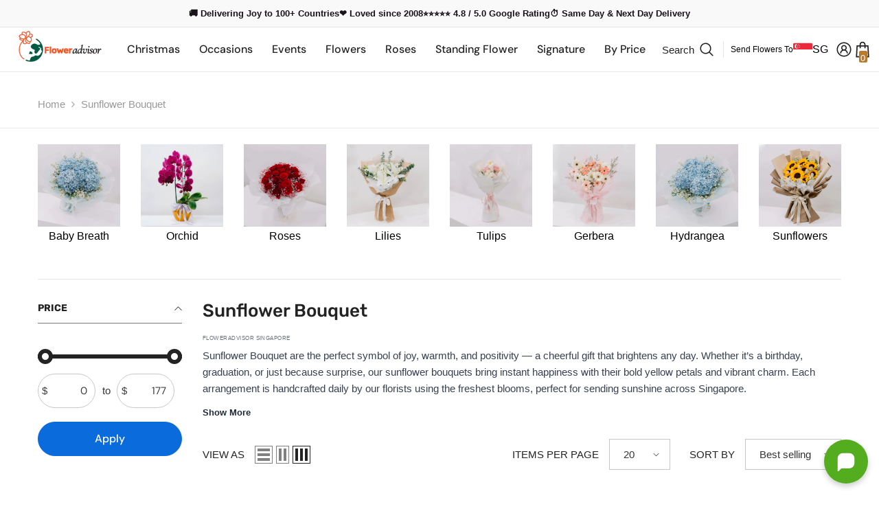

--- FILE ---
content_type: text/html; charset=utf-8
request_url: https://www.floweradvisor.com.sg/collections/sunflowers
body_size: 94489
content:
<!doctype html><html class="no-js" lang="en">
  <script>
(function() {
  // ==========================================
  // 1. KONFIGURASI
  // ==========================================
  var API_URL = "https://mandatory.floweradvisor.com";
  var TARGET_COUNTRY = "CN"; 
  
  // Daftar musuh (Case sensitive, huruf kecil semua)
  var BLACKLIST = [
    "googletagmanager", "gtm.js", "google-analytics", "analytics.js", 
    "gtag", "doubleclick", "facebook.net", "fbevents", "connect.facebook", 
    "trekkie", "shopify_trekkie", "clarity", "hotjar", "tiktok"
  ];

  // STATUS AWAL: TERKUNCI RAPAT (DEFAULT BLOCKED)
  // Tidak ada data yang boleh keluar sebelum API menjawab
  var isLocked = true;
  
  var networkQueue = []; // Antrian request network
  var domQueue = [];     // Antrian script tag
  
  // Helper
  function isBad(url) {
    if (!url || typeof url !== 'string') return false;
    var u = url.toLowerCase();
    return BLACKLIST.some(function(b) { return u.indexOf(b) > -1; });
  }

  // ==========================================
  // 2. NETWORK FREEZE (Tahan Request Network)
  // ==========================================
  
  // A. Override Fetch
  var originalFetch = window.fetch;
  window.fetch = function(url, options) {
    var uStr = (typeof url === 'object' && url.url) ? url.url : url;
    
    // Whitelist API Sendiri (PENTING!)
    if (uStr && uStr.indexOf(API_URL) > -1) {
        return originalFetch.apply(this, arguments);
    }

    // Jika Status Locked & URL masuk Blacklist -> TAHAN!
    if (isLocked && isBad(uStr)) {
      // console.log("❄️ [Freeze] Fetch held:", uStr);
      return new Promise(function(resolve, reject) {
         networkQueue.push({ type: 'fetch', args: arguments, resolve: resolve, reject: reject });
      });
    }
    return originalFetch.apply(this, arguments);
  };

  // B. Override XHR (AJAX)
  var originalOpen = XMLHttpRequest.prototype.open;
  XMLHttpRequest.prototype.open = function(method, url) {
    if (isLocked && isBad(url)) {
      // console.log("❄️ [Freeze] XHR held:", url);
      this._isHeld = true;
      this._heldUrl = url;
      this._heldMethod = method;
      this._heldArgs = arguments;
      return; 
    }
    return originalOpen.apply(this, arguments);
  };

  var originalSend = XMLHttpRequest.prototype.send;
  XMLHttpRequest.prototype.send = function(data) {
    if (this._isHeld) {
      var self = this;
      // Simpan ke antrian
      networkQueue.push({ 
        type: 'xhr', 
        instance: self, 
        args: arguments,
        openArgs: self._heldArgs 
      });
      return; 
    }
    return originalSend.apply(this, arguments);
  };

  // C. Override Beacon
  if (navigator.sendBeacon) {
    var originalBeacon = navigator.sendBeacon;
    navigator.sendBeacon = function(url, data) {
      if (isLocked && isBad(url)) return true; 
      return originalBeacon.apply(this, arguments);
    };
  }

  // ==========================================
  // 3. DOM FREEZE (Tahan Script Tag)
  // ==========================================
  var originalAppend = Element.prototype.appendChild;
  var originalInsert = Element.prototype.insertBefore;

  function handleNode(method, context, args) {
    var node = args[0];
    if (isLocked && node && node.tagName === 'SCRIPT') {
       var src = node.src || "";
       var content = node.innerHTML || "";
       if (isBad(src) || isBad(content)) {
          domQueue.push({ method: method, context: context, args: args });
          return node; 
       }
    }
    if (method === 'append') return originalAppend.apply(context, args);
    if (method === 'insert') return originalInsert.apply(context, args);
  }

  Element.prototype.appendChild = function() { return handleNode('append', this, arguments); };
  Element.prototype.insertBefore = function() { return handleNode('insert', this, arguments); };

  // ==========================================
  // 4. DATALAYER FREEZE
  // ==========================================
  var realDataLayer = window.dataLayer || [];
  var pendingEvents = [];
  Object.defineProperty(window, "dataLayer", {
    get: function() { return isLocked ? pendingEvents : realDataLayer; },
    set: function(v) { realDataLayer = v; },
    configurable: true
  });

  // ==========================================
  // 5. THE JUDGE (API CHECK)
  // ==========================================
  var cacheBuster = Math.random().toString(36).substring(7);
  
  fetch(API_URL + "?v=" + cacheBuster)
    .then(function(r) { return r.json(); })
    .then(function(data) {
      var country = data.country_code || "XX";

      // === SKENARIO 1: CHINA DETECTED ===
      if (country === TARGET_COUNTRY) {
        
        networkQueue = []; 
        domQueue = [];
        pendingEvents = [];

        var cookies = document.cookie.split("; ");
        for (var i = 0; i < cookies.length; i++) {
           var n = cookies[i].split("=")[0].trim();
           if (n.indexOf("_ga") === 0 || n.indexOf("_fbp") === 0 || n.indexOf("gtm") > -1) {
             document.cookie = n + "=;expires=Thu, 01 Jan 1970 00:00:00 GMT;path=/";
           }
        }
        
        return; 
      }

      isLocked = false; 

      domQueue.forEach(function(q) {
         if (q.method === 'append') originalAppend.apply(q.context, q.args);
         if (q.method === 'insert') originalInsert.apply(q.context, q.args);
      });

      networkQueue.forEach(function(q) {
         if (q.type === 'fetch') {
             originalFetch.apply(window, q.args).then(q.resolve).catch(q.reject);
         }
         if (q.type === 'xhr') {
             originalOpen.apply(q.instance, q.openArgs);
             originalSend.apply(q.instance, q.args);
         }
      });

      if (pendingEvents.length > 0) {
          pendingEvents.forEach(function(e) { realDataLayer.push(e); });
      }

    })
    .catch(function(e) {
      isLocked = false;
      domQueue.forEach(function(q) { 
         if (q.method === 'append') originalAppend.apply(q.context, q.args); 
      });
    });

})();
</script>

    <head>


<script type="text/javascript" src="https://edge.personalizer.io/storefront/2.0.0/js/shopify/storefront.min.js?key=5ngkf-vj1jht5vp8mb8l4e4y-32fbk&shop=floweradvisor-sg.myshopify.com"></script>
<script>
window.LimeSpot = window.LimeSpot === undefined ? {} : LimeSpot;
LimeSpot.PageInfo = { Type: "Collection", Template: "collection.flowers_collection", ReferenceIdentifier: "454271926508", Personalized: false };

LimeSpot.StoreInfo = { Theme: "theme-fa" };


LimeSpot.CartItems = [];
</script>










<script src="/cdn/shopifycloud/consent-tracking-api/v0.1/consent-tracking-api.js"></script>
<script type="text/javascript">
  var H=Object.defineProperty;var J=(m,g,p)=>g in m?H(m,g,{enumerable:!0,configurable:!0,writable:!0,value:p}):m[g]=p;var n=(m,g,p)=>J(m,typeof g!="symbol"?g+"":g,p);(function(){"use strict";var m=" daum[ /]| deusu/| yadirectfetcher|(?:^|[^g])news(?!sapphire)|(?<! (?:channel/|google/))google(?!(app|/google| pixel))|(?<! cu)bots?(?:\\b|_)|(?<!(?:lib))http|(?<![hg]m)score|(?<!cam)scan|@[a-z][\\w-]+\\.|\\(\\)|\\.com\\b|\\btime/|\\||^<|^[\\w \\.\\-\\(?:\\):%]+(?:/v?\\d+(?:\\.\\d+)?(?:\\.\\d{1,10})*?)?(?:,|$)|^[^ ]{50,}$|^\\d+\\b|^\\w*search\\b|^\\w+/[\\w\\(\\)]*$|^active|^ad muncher|^amaya|^avsdevicesdk/|^biglotron|^bot|^bw/|^clamav[ /]|^client/|^cobweb/|^custom|^ddg[_-]android|^discourse|^dispatch/\\d|^downcast/|^duckduckgo|^email|^facebook|^getright/|^gozilla/|^hobbit|^hotzonu|^hwcdn/|^igetter/|^jeode/|^jetty/|^jigsaw|^microsoft bits|^movabletype|^mozilla/\\d\\.\\d\\s[\\w\\.-]+$|^mozilla/\\d\\.\\d\\s\\(compatible;?(?:\\s\\w+\\/\\d+\\.\\d+)?\\)$|^navermailapp|^netsurf|^offline|^openai/|^owler|^php|^postman|^python|^rank|^read|^reed|^rest|^rss|^snapchat|^space bison|^svn|^swcd |^taringa|^thumbor/|^track|^w3c|^webbandit/|^webcopier|^wget|^whatsapp|^wordpress|^xenu link sleuth|^yahoo|^yandex|^zdm/\\d|^zoom marketplace/|^$|analyzer|archive|ask jeeves/teoma|audit|bit\\.ly/|bluecoat drtr|browsex|burpcollaborator|capture|catch|check\\b|checker|chrome-lighthouse|chromeframe|classifier|cloudflare|convertify|crawl|cypress/|dareboost|datanyze|dejaclick|detect|dmbrowser|download|evc-batch/|exaleadcloudview|feed|firephp|functionize|gomezagent|grab|headless|httrack|hubspot marketing grader|hydra|ibisbrowser|infrawatch|insight|inspect|iplabel|ips-agent|java(?!;)|library|linkcheck|mail\\.ru/|manager|measure|neustar wpm|node|nutch|offbyone|onetrust|optimize|pageburst|pagespeed|parser|perl|phantomjs|pingdom|powermarks|preview|proxy|ptst[ /]\\d|retriever|rexx;|rigor|rss\\b|scrape|server|sogou|sparkler/|speedcurve|spider|splash|statuscake|supercleaner|synapse|synthetic|tools|torrent|transcoder|url|validator|virtuoso|wappalyzer|webglance|webkit2png|whatcms/|xtate/",g=/bot|crawl|http|lighthouse|scan|search|spider/i,p;function R(){if(p instanceof RegExp)return p;try{p=new RegExp(m,"i")}catch{p=g}return p}function z(c){return!!c&&R().test(c)}/*! js-cookie v3.0.5 | MIT */function _(c){for(var e=1;e<arguments.length;e++){var t=arguments[e];for(var i in t)c[i]=t[i]}return c}var M={read:function(c){return c[0]==='"'&&(c=c.slice(1,-1)),c.replace(/(%[\dA-F]{2})+/gi,decodeURIComponent)},write:function(c){return encodeURIComponent(c).replace(/%(2[346BF]|3[AC-F]|40|5[BDE]|60|7[BCD])/g,decodeURIComponent)}};function P(c,e){function t(r,a,s){if(!(typeof document>"u")){s=_({},e,s),typeof s.expires=="number"&&(s.expires=new Date(Date.now()+s.expires*864e5)),s.expires&&(s.expires=s.expires.toUTCString()),r=encodeURIComponent(r).replace(/%(2[346B]|5E|60|7C)/g,decodeURIComponent).replace(/[()]/g,escape);var o="";for(var h in s)s[h]&&(o+="; "+h,s[h]!==!0&&(o+="="+s[h].split(";")[0]));return document.cookie=r+"="+c.write(a,r)+o}}function i(r){if(!(typeof document>"u"||arguments.length&&!r)){for(var a=document.cookie?document.cookie.split("; "):[],s={},o=0;o<a.length;o++){var h=a[o].split("="),d=h.slice(1).join("=");try{var f=decodeURIComponent(h[0]);if(s[f]=c.read(d,f),r===f)break}catch{}}return r?s[r]:s}}return Object.create({set:t,get:i,remove:function(r,a){t(r,"",_({},a,{expires:-1}))},withAttributes:function(r){return P(this.converter,_({},this.attributes,r))},withConverter:function(r){return P(_({},this.converter,r),this.attributes)}},{attributes:{value:Object.freeze(e)},converter:{value:Object.freeze(c)}})}var V=P(M,{path:"/"});const O=c=>{const e=window.innerWidth<768||window.outerWidth<768?"mobile":"desktop";return c===e},C=(c,e)=>{const t=!!e,i=String(c)==="true";return t===i},I="shg_geo_data";function U(c,e){const t=c-e;return Math.floor(t/(1e3*60*60*24))}function F(){if(new URLSearchParams(window.location.search).get("shg_geo_cache")==="false")return null;let e=null;try{const t=localStorage.getItem(I);if(t){const i=JSON.parse(t),r=Date.now();i.timestamp&&U(r,i.timestamp)<=7?e=i:localStorage.removeItem(I)}}catch(t){return console.error("Error reading geo data from cache:",t),localStorage.removeItem(I),null}return e}function L(c){let e=null;if(!c)return console.warn("Geo location API URL not configured."),e;try{const t=new XMLHttpRequest;t.open("GET",c,!1),t.send(null),t.status===200?(e=JSON.parse(t.responseText),e?(e.timestamp=Date.now(),localStorage.setItem(I,JSON.stringify(e))):(console.error("Geo API response parsed to null or undefined."),e=null)):console.error(`Geo API request failed with status: ${t.status}`)}catch(t){console.error("Error fetching geo data from API:",t)}return e}function B(c){let e=null;try{const t=F();t?(e=t,console.debug("Loaded geo data from cache:",e)):(e=L(c),console.debug("Fetched geo data from API:",e))}catch(t){console.error("Error initializing geo data:",t),e=null}return e}const N=(c,e)=>{const{type:t,country_code:i,toponym_name:r,parent_name:a}=c||{},{country:s,region:o,city:h}=e||{};if(!t||!i||!e)return!1;switch(t){case"country":return s===i;case"region":return o===r&&s===i;case"city":return h===r&&o===a&&s===i;default:return console.debug("Unknown location type:",t),!1}},Q=c=>typeof c!="string"?!1:document.referrer.toLowerCase().includes(c.toLowerCase()),j=c=>typeof c!="string"?!1:window.location.href.toLowerCase().includes(c.toLowerCase()),q=(c,e,t)=>{if(!e)return!1;const{expectedTimeInMillseconds:i,withinOrAfter:r}=c||{};if(typeof i!="number"||!r)return!1;const a=e.first_visit_timestamp;return r==="within"?a+i>t:a+i<t},x=(c,e,t)=>e?t-e.first_visit_timestamp<18e5===c:c===!0;function G(c,e){return c===e}const y=class y{constructor(e){n(this,"visitorDetails",null);n(this,"currentTime");n(this,"geoLocationApi");n(this,"customerId");n(this,"isB2B");n(this,"internalGeoData");n(this,"isGeoDataInitialized",!1);n(this,"checkers",{device:e=>O(e),logged_in:(e,t)=>C(e,this.customerId),new_visitor:(e,t)=>x(e,t.visitorDetails,t.currentTime),returning_visitor:(e,t)=>q(e,t.visitorDetails,t.currentTime),url_contains:e=>j(e),referrer_contains:e=>Q(e),location:(e,t)=>N(e,t.geoData),b2b:e=>G(e,this.isB2B)});this.geoLocationApi=e.geoLocationApi,this.customerId=e.customerId,this.isB2B=e.isB2B,this.currentTime=Date.now(),this.initializeVisitorDetails()}initializeVisitorDetails(){var e;try{const t=localStorage.getItem(y.VISITOR_DETAILS_KEY);t&&(this.visitorDetails=JSON.parse(t),typeof((e=this.visitorDetails)==null?void 0:e.first_visit_timestamp)!="number"&&(console.warn("Invalid visitor details found in storage, resetting."),this.visitorDetails=null)),this.visitorDetails===null?(console.debug("Initializing new visitor details."),this.visitorDetails={first_visit_timestamp:this.currentTime},localStorage.setItem(y.VISITOR_DETAILS_KEY,JSON.stringify(this.visitorDetails))):console.debug("Loaded visitor details from storage:",this.visitorDetails)}catch(t){console.error("Error initializing visitor details:",t),localStorage.removeItem(y.VISITOR_DETAILS_KEY),this.visitorDetails={first_visit_timestamp:this.currentTime},localStorage.setItem(y.VISITOR_DETAILS_KEY,JSON.stringify(this.visitorDetails))}}check(e){const t=this.checkers[e.audience_type];if(!t)return console.warn(`Unknown audience type: ${e.audience_type}`),!1;e.audience_type==="location"&&(e.value=this.snakeCaseKeys(e.value),this.isGeoDataInitialized||(console.debug("Location check required, initializing geoData..."),this.internalGeoData=B(this.geoLocationApi),this.isGeoDataInitialized=!0,console.debug("GeoData initialization result:",this.internalGeoData)));const i={geoData:this.internalGeoData===void 0?null:this.internalGeoData,visitorDetails:this.visitorDetails,currentTime:this.currentTime};try{const r=!!t(e.value,i);return console.debug("Audience check result:",{audience:e,internalContext:i,matched:r}),e.condition==="is_not"?!r:r}catch(r){return console.error("Error during audience check:",{audience:e,internalContext:i,error:r}),!1}}snakeCaseKeys(e){if(typeof e!="object")return e;const t={};for(const[i,r]of Object.entries(e)){const a=i.replace(/[A-Z]/g,s=>`_${s.toLowerCase()}`);t[a]=r}return t}};n(y,"VISITOR_DETAILS_KEY","_shg_ab_visitor_details");let S=y;class ${constructor(e){n(this,"buyItNowHandlerAttached",!1);n(this,"currentPricingVariantId",null);n(this,"trackDispatchedSelection",(e,t)=>{const i=e&&e.isFirstAssignment===!1?"cache":t.distribution_method,r={shop_id:t.shop_id,optimization_id:e==null?void 0:e.optimization.id,variant_id:e==null?void 0:e.selectedVariant.id,details:{optimization_ids:t.optimization_ids,distribution_method:i,selection_details:t.selection_details,cache:t.cache,context:t.context,optimization_matches:t.optimization_matches}};this.trackingService.trackDispatch("dispatched",r)});this.trackingService=e,typeof document<"u"&&document.readyState==="loading"?document.addEventListener("DOMContentLoaded",()=>{this.attachPriceTestBuyItNowHandler()}):setTimeout(()=>{this.attachPriceTestBuyItNowHandler()},100)}attachPriceTestBuyItNowHandler(){if(this.buyItNowHandlerAttached)return;this.buyItNowHandlerAttached=!0;const e=async i=>{var s,o,h;const r=new FormData(i);if(!(r.get("id")||r.get("variant_id"))){const d="Unable to add item to cart. Please try again.";typeof((s=window.Shopify)==null?void 0:s.publish)=="function"?window.Shopify.publish("cart:error",{message:d}):alert(d);return}try{const d=this.currentPricingVariantId,f=await fetch("/cart/add.js",{method:"POST",headers:{Accept:"application/json"},body:r});if(!f.ok){let w="Unable to add item to cart. Please try again.";try{w=JSON.parse(await f.text()).description||w}catch{}typeof((o=window.Shopify)==null?void 0:o.publish)=="function"?window.Shopify.publish("cart:error",{message:w}):alert(w);return}d&&await fetch("/cart/update.js",{method:"POST",headers:{"Content-Type":"application/json",Accept:"application/json"},body:JSON.stringify({attributes:{shogun_variant_id:d}})}),window.location.href="/checkout"}catch{const d="Unable to add item to cart. Please try again.";typeof((h=window.Shopify)==null?void 0:h.publish)=="function"?window.Shopify.publish("cart:error",{message:d}):alert(d)}},t=i=>{const r=i.target;if(!r)return;const a=i.submitter;!a||!a.closest('[data-ab-price-test-buy-it-now="true"]')||(i.preventDefault(),i.stopPropagation(),i.stopImmediatePropagation(),e(r))};document.addEventListener("submit",t,{capture:!0}),document.addEventListener("click",i=>{const r=i.target;if(!r)return;const a=r.closest('[data-ab-price-test-buy-it-now="true"]');if(!a)return;i.preventDefault(),i.stopPropagation(),i.stopImmediatePropagation();const s=a.closest("form");s&&e(s)},{capture:!0})}extractViewParamFromFullTemplateKey(e){const t=e.split("/").pop().split(".");return t.slice(1,t.length-1).join(".")}async handleRedirect(e){const t=new URL(window.location.href),i=new URL(window.location.href);if(e.optimization.scope==="theme")i.searchParams.set("preview_theme_id",e.selectedVariant.config.theme_id);else if(e.optimization.scope==="url_redirect")i.pathname=e.languageRootUrl!=="/"?e.languageRootUrl+e.selectedVariant.config.path:e.selectedVariant.config.path;else{const r=this.extractViewParamFromFullTemplateKey(e.selectedVariant.config.full_template_key);i.searchParams.set("view",r)}t.toString()===i.toString()?this.hideViewParam():this.redirectWithoutCache(i)}hideViewParam(){const e=new URL(window.location.href);e.searchParams.delete("view"),window.history.replaceState({},"",e.toString())}dispatch(e,t,i){let r=null;if(e[0].optimization.scope=="price"){const a=e[0];if(r=a,this.currentPricingVariantId=t||a.selectedVariant.id,this.attachPriceTestBuyItNowHandler(),t)console.debug("shogun: price variant already assigned, returning");else{const s=a.selectedVariant.id;console.debug("shogun: assigning price variant");const o=JSON.stringify({attributes:{shogun_variant_id:s}}),h=new XMLHttpRequest;h.open("POST","/cart/update.js",!0),h.setRequestHeader("Content-Type","application/json"),h.onreadystatechange=()=>{if(h.readyState==4&&h.status==200){console.debug("shogun: reloading to reflect cart pricing");const d=new URL(window.location.href);this.redirectWithoutCache(d)}},h.send(o)}}else{const a=e.find(o=>o.matchingVariant.id!==o.selectedVariant.id);if(console.debug("redirectingSelection",a),a&&(a.optimization.scope!=="url_redirect"||a.isFirstAssignment===!0||a.optimization.config.permanent_redirect===!0))return this.trackDispatchedSelection(a,i),this.handleRedirect(a);const s=new Set(e.map(o=>o.optimization.scope));(s.has("template")||s.has("page"))&&this.hideViewParam(),r=e.find(o=>o.current())||a||null}e.length>0&&!r&&(r=e[0]),(r||e.length>0)&&this.trackDispatchedSelection(r,i),e.filter(a=>a.current()).forEach(a=>{this.trackingService.trackVariantImpression(a.selectedVariant,a.optimization.type)})}redirectWithoutCache(e){typeof e=="string"&&(e=new URL(e)),e.searchParams.delete("cache"),document.referrer!=""&&sessionStorage.setItem(E,document.referrer),console.debug("shogun: redirecting to ",e),window.location.replace(e)}}class b{constructor(e){n(this,"optimization");n(this,"matchingVariant");n(this,"selectedVariant");n(this,"isFirstAssignment");n(this,"languageRootUrl");this.optimization=e.optimization,this.matchingVariant=e.matchingVariant,this.selectedVariant=e.selectedVariant,this.isFirstAssignment=e.isFirstAssignment,this.languageRootUrl=e.languageRootUrl}current(){return this.matchingVariant.id===this.selectedVariant.id}}const v=class v{constructor(){n(this,"ran",!1)}removePreviewBarIframe(){console.debug("Setting up preview bar iframe removal");const e=()=>{v.PREVIEW_BAR_IFRAME_IDS.forEach(t=>{const i=document.getElementById(t);i&&(console.debug(`Removing preview bar iframe with id: ${t}`),i.remove())})};e(),document.addEventListener("DOMContentLoaded",()=>{console.debug("DOM loaded, setting up mutation observer for preview bar");const t=new MutationObserver(i=>{i.forEach(r=>{r.addedNodes.forEach(a=>{if(a.nodeType===Node.ELEMENT_NODE){const s=a;v.PREVIEW_BAR_IFRAME_IDS.includes(s.id)&&(console.debug(`Detected and removing preview bar iframe with id: ${s.id} via observer`),s.remove())}})})});if(document.body)t.observe(document.body,{childList:!0,subtree:!0});else{const i=new MutationObserver(()=>{document.body&&(t.observe(document.body,{childList:!0,subtree:!0}),e(),i.disconnect())});i.observe(document.documentElement,{childList:!0})}e()})}run(){this.ran||(this.removePreviewBarIframe(),this.ran=!0)}};n(v,"PREVIEW_BAR_IFRAME_IDS",["preview-bar-iframe","PBarNextFrameWrapper"]);let T=v;const D="_shg_analytics_queue";class K{enqueue(e){const t={...e,id:crypto.randomUUID(),attempts:0,createdAt:Date.now()},i=this.readQueue();return i[t.category].push(t),this.writeQueue(i),t}all(){const e=this.readQueue();return[...e.shogun_load,...e.dispatcher].sort((t,i)=>t.createdAt-i.createdAt)}update(e){const t=this.readQueue(),i=t[e.category],r=i.findIndex(a=>a.id===e.id);r!==-1&&(i[r]=e,this.writeQueue(t))}remove(e){const t=this.readQueue(),i=t[e.category],r=i.findIndex(a=>a.id===e.id);r!==-1&&(i.splice(r,1),this.writeQueue(t))}findLatest(e){const i=this.readQueue()[e];if(i.length!==0)return i[i.length-1]}readQueue(){const e=localStorage.getItem(D);if(!e)return this.emptyQueue();try{const t=JSON.parse(e);return t.shogun_load||(t.shogun_load=[]),t.dispatcher||(t.dispatcher=[]),t}catch(t){return console.error("shogun: failed to parse analytics queue storage, resetting",t),localStorage.removeItem(D),this.emptyQueue()}}writeQueue(e){try{localStorage.setItem(D,JSON.stringify(e))}catch(t){console.error("shogun: failed to save analytics queue",t)}}emptyQueue(){return{shogun_load:[],dispatcher:[]}}}const l=class l{constructor(e,t,i,r,a,s){n(this,"publishable",!1);n(this,"allowed",null);n(this,"eventQueue",new K);n(this,"processingQueue",!1);n(this,"pendingProcess",!1);n(this,"processTimer",null);n(this,"trackVariantImpression",(e,t)=>{const i={page_type:this.pageType,page_id:this.pageId,app_type:t=="ab_test"?"ab_testing":"personalization",original_referrer:this.originalReferrer};i.optimization_id=e.optimization_id,i.variant_id=e.id,console.debug(`Tracking variant impression: optimization=${e.optimization_id}, variant=${e.id}`),this.enqueueShogunLoadEvent(i)});n(this,"trackPage",()=>{const e={page_type:this.pageType,page_id:this.pageId,app_type:"ab_testing"};this.enqueueShogunLoadEvent(e)});n(this,"trackDispatch",(e,t)=>{this.enqueueEvent({category:"dispatcher",event:e,data:t})});n(this,"enqueueEvent",e=>{console.debug("shogun: enqueueing tracking event",{category:e.category,event:"event"in e?e.event:void 0}),e.category==="shogun_load"&&(!this.publishable||this.allowed!==!0)&&console.debug("shogun: not ready, enqueueing shogun:load event");try{this.eventQueue.enqueue(e),this.scheduleProcessQueue()}catch(t){console.error("shogun: failed to enqueue analytics event",t)}});n(this,"enqueueShogunLoadEvent",e=>{this.enqueueEvent({category:"shogun_load",data:e})});n(this,"waitForPublishable",()=>{var i,r;let e=0;const t=()=>{var a,s;if(typeof((s=(a=window.Shopify)==null?void 0:a.analytics)==null?void 0:s.publish)>"u")if(e<=l.retryAttemptsLimit){setTimeout(t,l.retryIntervalInMs);return}else console.warn("shogun:ts: Shopify analytics unavailable after 30s"),this.handleError("Error initializing TrackingService: Shopify analytics not available after 30s");console.debug("shogun:ts: publishable"),this.publishable=!0,this.scheduleProcessQueue()};(r=(i=window.Shopify)==null?void 0:i.analytics)!=null&&r.publish?(console.debug("shogun:ts: publishable"),this.publishable=!0):(console.debug("shogun:ts: analytics api not available yet, waiting..."),t())});n(this,"waitForConsent",()=>{var i,r;let e=0;const t=()=>{if(typeof window.Shopify>"u"&&e<=l.retryAttemptsLimit){setTimeout(t,l.retryIntervalInMs);return}window.Shopify.loadFeatures([{name:"consent-tracking-api",version:"0.1"}],a=>{var s;if(a&&a.length>0){let o=[];a.forEach(h=>{console.error(h),o.push(h.message)}),this.handleError(`Error initializing TrackingService: ${o.join(", ")}`)}else console.debug("shogun:ts: consent available"),this.handleConsentChange(((s=window.Shopify.customerPrivacy)==null?void 0:s.analyticsProcessingAllowed())??!1)})};(r=(i=window.Shopify)==null?void 0:i.customerPrivacy)!=null&&r.analyticsProcessingAllowed?(console.debug("shogun:ts: consent available"),this.allowed=window.Shopify.customerPrivacy.analyticsProcessingAllowed()):(console.debug("shogun:ts: privacy api not available yet, waiting..."),t())});n(this,"handleConsentChange",e=>{this.allowed=e,console.debug("shogun: analytics consent updated to: ",this.allowed),this.scheduleProcessQueue()});n(this,"scheduleProcessQueue",()=>{if(this.processingQueue){this.pendingProcess=!0;return}this.processingQueue=!0;try{this.processQueue()}catch(e){console.error("shogun: error processing analytics queue",e)}finally{this.processingQueue=!1,this.pendingProcess&&(this.pendingProcess=!1,this.scheduleProcessQueue())}});n(this,"scheduleProcessQueueAfter",e=>{this.processTimer||(this.processTimer=setTimeout(()=>{this.processTimer=null,this.scheduleProcessQueue()},e))});n(this,"handleError",e=>{let t,i;const r=this.eventQueue.findLatest("shogun_load");r&&(t=r.data.optimization_id,i=r.data.variant_id),this.trackDispatchFallback("errored",{shop_id:this.shopId,dispatcher_session_id:this.dispatcherSessionId,optimization_id:t,variant_id:i,details:{error:e}})});n(this,"dispatcherFallbackReady",e=>e.category!=="dispatcher"?!1:Date.now()-e.createdAt>=l.dispatchFallbackDelayInMs);n(this,"trackDispatchFallback",(e,t)=>{console.debug(`shogun: sending dispatch:${e} via fallback`),t.name=e,fetch(`${this.analyticsUrl}/dispatcher/${e}`,{method:"POST",headers:{"Content-Type":"application/json"},body:JSON.stringify(t),keepalive:!0})});n(this,"prepareFallbackPayload",e=>{const t=this.clonePayload(e);return t.shop_id=t.shop_id||this.shopId,t.dispatcher_session_id=this.dispatcherSessionId,t.details||(t.details={}),t});n(this,"clonePayload",e=>{try{return JSON.parse(JSON.stringify(e))}catch{return e}});this.shopId=e,this.pageType=t,this.pageId=i,this.originalReferrer=r,this.analyticsUrl=a,this.dispatcherSessionId=s,this.waitForPublishable(),this.waitForConsent(),document.addEventListener("visitorConsentCollected",o=>{this.handleConsentChange(o.detail.analyticsAllowed)}),this.scheduleProcessQueue()}processQueue(){console.debug("shogun: processing queue");const e=this.eventQueue.all();let t=!1;for(const i of e){if(this.shouldDropEvent(i)){this.eventQueue.remove(i);continue}if(this.isWithinBackoffWindow(i)){t=!0;continue}if(!this.isEventReady(i)){t=!0;continue}let r="success";try{r=this.deliverEvent(i)}catch(a){console.error("shogun: error delivering analytics event",a),r="retry"}r==="success"||r==="drop"?this.eventQueue.remove(i):(i.attempts+=1,i.lastAttemptedAt=Date.now(),this.eventQueue.update(i),t=!0)}t&&this.scheduleProcessQueueAfter(l.queueRetryDelayInMs)}shouldDropEvent(e){return Date.now()-e.createdAt>l.maxQueueAgeInMs||e.attempts>=l.maxQueueAttempts||e.category==="dispatcher"&&!e.event}isWithinBackoffWindow(e){if(!e.lastAttemptedAt)return!1;const t=l.queueRetryDelayInMs*Math.pow(2,Math.min(e.attempts,l.maxQueueAttempts));return Date.now()-e.lastAttemptedAt<t}isEventReady(e){return e.category==="shogun_load"?this.publishable&&this.allowed===!0:e.category==="dispatcher"?this.allowed===!0&&this.publishable?!0:this.dispatcherFallbackReady(e):!1}deliverEvent(e){return e.category==="shogun_load"?this.deliverShogunLoad(e):this.deliverDispatch(e)}deliverShogunLoad(e){const t=e.data;try{return console.debug("Firing shogun:load event",t),window.Shopify.analytics.publish("shogun:load",t),"success"}catch(i){return console.error("Error publishing shogun:load event:",i),"retry"}}deliverDispatch(e){if(e.category!=="dispatcher"||!e.event)return"drop";if(this.allowed===!0&&this.publishable){const i=`shogun:dispatcher:${e.event}`;try{return console.debug(`Firing ${i} event`,e.data),window.Shopify.analytics.publish(i,e.data),"success"}catch(r){console.error(`Error publishing ${i} event:`,r);const a=this.prepareFallbackPayload(e.data);return a.details||(a.details={}),a.details.error=`Error publishing ${i} event: ${r.message}`,this.trackDispatchFallback(e.event,a),"success"}}if(!this.dispatcherFallbackReady(e))return"retry";const t=this.prepareFallbackPayload(e.data);return this.trackDispatchFallback(e.event,t),"success"}};n(l,"retryIntervalInMs",250),n(l,"retryAttemptsLimit",3e4/l.retryIntervalInMs),n(l,"queueRetryDelayInMs",1e3),n(l,"maxQueueAttempts",5),n(l,"maxQueueAgeInMs",24*60*60*1e3),n(l,"dispatchFallbackDelayInMs",30*1e3);let A=l;const E="_shg_referrer",u=class u{constructor(e){n(this,"shopId");n(this,"optimizations");n(this,"currentThemeId");n(this,"pageId");n(this,"pageType");n(this,"currentPartialTemplateKey");n(this,"distributionMethod");n(this,"cachedOptimizations");n(this,"audienceChecker");n(this,"personalizations");n(this,"abTests");n(this,"dispatcher");n(this,"trackingService");n(this,"currentPath");n(this,"themeTestHandler");n(this,"currentPricingVariantId");n(this,"languageRootUrl");n(this,"dispatcherSessionId");n(this,"originalReferrer");n(this,"inAudience",e=>this.audienceChecker.check(e));if(this.originalReferrer=sessionStorage.getItem(E),this.originalReferrer){sessionStorage.removeItem(E),console.debug("shogun: retaining original referrer: ",this.originalReferrer);try{Object.defineProperty(document,"referrer",{get:()=>this.originalReferrer})}catch(s){console.debug("shogun: failed to set original referrer via `Object.defineProperty`"),console.error(s);try{window.document.__defineGetter__("referrer",()=>this.originalReferrer)}catch(o){console.debug("shogun: failed to set original referrer via `__defineGetter__`"),console.error(o)}}}this.shopId=e.shopId,this.currentThemeId=e.currentThemeId,this.currentPricingVariantId=e.currentPricingVariantId;const t=e.optimizations||[];e.defaultThemeId!==this.currentThemeId?this.optimizations=t.filter(s=>s.scope==="price"||s.variants.some(o=>o.config.theme_id===this.currentThemeId)):this.optimizations=t,this.personalizations=this.optimizations.filter(s=>s.type==="personalization"),this.abTests=this.optimizations.filter(s=>s.type==="ab_test"),this.distributionMethod=e.distributionMethod||u.DEFAULT_DISTRIBUTION_METHOD,this.pageId=e.pageId,this.pageType=e.pageType,this.languageRootUrl=e.languageRootUrl;const i=this.pageType==="metaobject"?"templates/metaobject/":"templates/",r=[e.templateName,e.templateSuffix].filter(Boolean).join(".");this.currentPartialTemplateKey=i+r,this.currentPath=window.location.pathname,this.cachedOptimizations=JSON.parse(localStorage.getItem(u.OPTIMIZATIONS_CACHE_KEY)||"{}"),this.audienceChecker=new S(e),e.sessionIdOverride?this.dispatcherSessionId=e.sessionIdOverride:(this.dispatcherSessionId=V.get(u.DISPATCHER_SESSION_COOKIE)||crypto.randomUUID(),V.set(u.DISPATCHER_SESSION_COOKIE,this.dispatcherSessionId,{path:"/",expires:1/48})),this.trackingService=new A(this.shopId,this.pageType,this.pageId,this.originalReferrer,e.analyticsUrl,this.dispatcherSessionId);const a=new T;this.themeTestHandler=a,this.dispatcher=new $(this.trackingService)}getOptimizationPriority(e){return{theme:1,template:2,page:3,url_redirect:4,price:5}[e.scope]}sortMatches(e){return[...e].sort((t,i)=>{const r=this.getOptimizationPriority(t.optimization),a=this.getOptimizationPriority(i.optimization);return r===a?0:r-a})}audienceMatchesCurrentVisitor(e){const t=e.audiences||[];return t.length===0?!0:e.audiences_condition==="any"?t.some(this.inAudience):t.every(this.inAudience)}configAudiencesMatch(e,t){const i=e.audiences||[],r=t.audiences||[];if(i.length!==r.length)return!1;const a=i.map(o=>JSON.stringify(o)),s=r.map(o=>JSON.stringify(o));return!(a.some(o=>!s.includes(o))||s.some(o=>!a.includes(o))||i.length>1&&e.audiences_condition!==t.audiences_condition)}getCachedVariant(e){const t=this.cachedOptimizations[e.id];if(t)return e.variants.find(i=>i.id===t)}setCachedVariant(e,t){this.cachedOptimizations[e.id]=t.id,console.debug("setCachedVariant",e.id,t.id),localStorage.setItem(u.OPTIMIZATIONS_CACHE_KEY,JSON.stringify(this.cachedOptimizations))}extractPartialTemplateKeyFromFullTemplateKey(e){if(!e)return;const t=e.split(".");return t.length<2?e:t.slice(0,-1).join(".")}matchesAnyAttributeOfCurrentPage(e,t){const i=this.checkTemplateMatch(t),r=this.checkThemeMatch(e,t),a=this.checkPageMatch(e),s=this.checkPathMatch(t),o=this.checkPriceMatch(e,t);return r||i&&a||s||o}getMatchingVariant(e,t=void 0){var a;const i=e.config,r=(a=t==null?void 0:t.selectedVariant)==null?void 0:a.config;for(const s of e.variants){if(!this.matchesAnyAttributeOfCurrentPage(e,s))continue;const o=e.type==="ab_test"?e.config:s.config;if(this.audienceMatchesCurrentVisitor(o)&&!(r&&!this.configAudiencesMatch(i,r)))return s}}getPersonalizationMatches(){const e=[];for(const t of this.personalizations){const i=this.getMatchingVariant(t);i&&e.push({optimization:t,matchingVariant:i})}return e}getPrioritizedNonDefaultPersonalizationSelection(){const e=this.getPersonalizationMatches();if(e.length===0)return;const t=this.sortMatches(e);for(const i of t){const a=i.optimization.variants.sort((s,o)=>s.position-o.position).find(s=>!s.config.original&&this.audienceMatchesCurrentVisitor(s.config));if(a)return new b({optimization:i.optimization,matchingVariant:i.matchingVariant,selectedVariant:a,isFirstAssignment:!0,languageRootUrl:this.languageRootUrl})}}getDefaultPersonalizationSelectionsForImpressionTracking(e){return this.getPersonalizationMatches().filter(r=>r.matchingVariant.config.original&&r.optimization.id!==(e==null?void 0:e.optimization.id)).map(r=>new b({optimization:r.optimization,matchingVariant:r.matchingVariant,selectedVariant:r.matchingVariant,isFirstAssignment:!0,languageRootUrl:this.languageRootUrl}))}getRandomVariantForOptimization(e){const t=`${this.dispatcherSessionId}-${e.id}`,r=this.hashWithDjb2(t)%u.DEFAULT_NUMBER_OF_BINS;let a=0;for(const s of e.variants)if(a+=u.DEFAULT_NUMBER_OF_BINS*(s.config.percentage||0)/100,r<a)return s;return e.variants[0]}hasAnyCachedVariants(){return this.abTests.some(e=>!!this.cachedOptimizations[e.id])}getGreedySelections(e){const t=e[Math.floor(Math.random()*e.length)],i=t.cachedVariant||this.getRandomVariantForOptimization(t.optimization);return[new b({optimization:t.optimization,matchingVariant:t.matchingVariant,selectedVariant:i,isFirstAssignment:!t.cachedVariant,languageRootUrl:this.languageRootUrl})]}userBin(){const e=this.dispatcherSessionId;return e?this.hashWithDjb2(e)%u.DEFAULT_NUMBER_OF_BINS:0}hashWithDjb2(e){let t=5381;for(let i=0;i<e.length;i++)t=(t<<5)-t+e.charCodeAt(i),t|=0;return Math.abs(t)}getVariantForUserBin(){const e=this.userBin(),t=this.abTests.flatMap(r=>r.variants);let i=0;for(const r of t)if(i+=u.DEFAULT_NUMBER_OF_BINS*(r.traffic_percentage||0)/100,e<i)return r;return null}getEvenSelections(e){const t=this.getVariantForUserBin();if(!t)return[];const i=e.find(r=>r.optimization.variants.some(a=>a.id===t.id));return i?[new b({optimization:i.optimization,matchingVariant:i.matchingVariant,selectedVariant:t,isFirstAssignment:!i.cachedVariant,languageRootUrl:this.languageRootUrl})]:[]}getAbTestMatches(e){const t=[];return this.abTests.forEach(i=>{const r=this.getMatchingVariant(i,e);if(r){const a=this.getCachedVariant(i);(r.config.original||a)&&t.push({optimization:i,matchingVariant:r,cachedVariant:a})}}),t}getAbTestSelections(e){const t=this.getAbTestMatches(e);if(t.length===0)return[];const i=t.find(r=>!!r.cachedVariant);if(!i&&this.hasAnyCachedVariants())return[];if(i)return[new b({optimization:i.optimization,matchingVariant:i.matchingVariant,selectedVariant:i.cachedVariant,isFirstAssignment:!1,languageRootUrl:this.languageRootUrl})];switch(this.distributionMethod){case"greedy":return this.getGreedySelections(t);case"even":return this.getEvenSelections(t);default:throw new Error(`Unknown distribution method: ${this.distributionMethod}`)}}isBot(){const e=navigator.userAgent,t=z(e);return console.debug("Bot testing with user agent:",e),t}handleThemeReview(){const t=new URLSearchParams(location.search).get("shgpvid"),i=sessionStorage.getItem("_shg_preview_variant_id");if(i&&(!t||i==t)){console.debug(`shogun: theme review in progress, viewing variant: ${i}`);const r=document.getElementById("shogun-price-test-preview");if(!r){console.debug("shogun: sidebar not found!!!");return}const a=r.content.cloneNode(!0);document.addEventListener("DOMContentLoaded",()=>{document.body.style.paddingLeft="32rem",document.body.prepend(a)});return}else if(t&&(!i||i!=t)){console.debug(`shogun: theme review in progress, setting variant: ${t}`),sessionStorage.setItem("_shg_preview_variant_id",t);const r=JSON.stringify({attributes:{shogun_variant_id:t}}),a=new XMLHttpRequest;a.open("POST","/cart/update.js",!0),a.setRequestHeader("Content-Type","application/json"),a.onreadystatechange=()=>{a.readyState==4&&a.status==200&&(console.debug("shogun: reloading to reflect cart pricing"),location=location)},a.send(r)}}run(){let e=null,t=this.distributionMethod,i=[];const r=(a,s={})=>{var h,d;const o=a&&a.isFirstAssignment===!1?"cache":t;return{shop_id:this.shopId,optimization_id:(h=a==null?void 0:a.optimization)==null?void 0:h.id,variant_id:(d=a==null?void 0:a.selectedVariant)==null?void 0:d.id,details:{optimization_ids:this.optimizations.map(f=>f.id),distribution_method:o,selection_details:i,...s}}};try{if(this.isBot()){console.debug("Bot traffic detected, optimizer disabled");return}this.handleThemeReview();const a=this.getPrioritizedNonDefaultPersonalizationSelection(),s=this.getAbTestSelections(a),o=[];a&&o.push(a),o.push(...s),o.push(...this.getDefaultPersonalizationSelectionsForImpressionTracking(a)),localStorage.getItem("_shg_is_merchant")||this.themeTestHandler.run(),e=o.find(d=>d.matchingVariant.id===d.selectedVariant.id)||null,e&&!e.isFirstAssignment&&(t="cache"),i=o.map(d=>({optimization_id:d.optimization.id,selected_variant_id:d.selectedVariant.id,matching_variant_id:d.matchingVariant.id}));const h={shop_id:this.shopId,optimization_ids:this.optimizations.map(d=>d.id),selection_details:i,distribution_method:t,cache:{...this.cachedOptimizations},context:{template_key:this.currentPartialTemplateKey,theme_id:this.currentThemeId,page_type:this.pageType,page_id:this.pageId},optimization_matches:this.buildOptimizationMatches(a)};if(s.forEach(d=>{this.setCachedVariant(d.optimization,d.selectedVariant)}),o.length===0){this.abTests.length>0&&(this.trackingService.trackPage(),this.trackingService.trackDispatch("skipped",r(e)));return}this.dispatcher.dispatch(o,this.currentPricingVariantId,h)}catch(a){this.trackingService.trackDispatch("errored",r(e,{error:a.message}))}}getCurrentPathWithoutLanguagePrefix(){return this.languageRootUrl==="/"||!this.currentPath.startsWith(this.languageRootUrl)?this.currentPath:this.currentPath.substring(this.languageRootUrl.length)||"/"}checkTemplateMatch(e){return this.extractPartialTemplateKeyFromFullTemplateKey(e.config.full_template_key)===this.currentPartialTemplateKey}checkThemeMatch(e,t){return e.scope==="theme"&&t.config.theme_id===this.currentThemeId}checkPageMatch(e){const{page_type:t,page_id:i}=e.config,r=!t||t===this.pageType,a=!i||i===this.pageId;return e.scope!=="url_redirect"&&r&&a}checkPathMatch(e){const t=e.config.path;if(!t)return!1;const i=this.getCurrentPathWithoutLanguagePrefix();return decodeURIComponent(t)===decodeURIComponent(i)}checkPriceMatch(e,t){return e.scope!=="price"?!1:!this.currentPricingVariantId||this.currentPricingVariantId===t.id}getDetailedMatchingInfo(e,t,i){const{page_type:r,page_id:a}=e.config,s=!r||r===this.pageType,o=!a||a===this.pageId,h=e.type==="ab_test"?e.config:t.config,d=i?this.configAudiencesMatch(e.config,i.selectedVariant.config):!1;return{matches_template:this.checkTemplateMatch(t),matches_theme:this.checkThemeMatch(e,t),matches_page_type:s,matches_page_id:o,matches_page:this.checkPageMatch(e),matches_path:this.checkPathMatch(t),matches_price:this.checkPriceMatch(e,t),matches_audience:this.audienceMatchesCurrentVisitor(h),matches_personalization_config:d}}buildOptimizationMatches(e){const t={};for(const i of this.optimizations)if(t[i.id]={},i.variants&&Array.isArray(i.variants))for(const r of i.variants)t[i.id][r.id]=this.getDetailedMatchingInfo(i,r,e);return t}};n(u,"DEFAULT_NUMBER_OF_BINS",1e4),n(u,"DEFAULT_DISTRIBUTION_METHOD","greedy"),n(u,"OPTIMIZATIONS_CACHE_KEY","_shg_ab_optimizations_cache"),n(u,"DISPATCHER_SESSION_COOKIE","_shg_dispatcher_session");let k=u;window.ShogunOptimizer=k})();

</script><script type="text/javascript">
  ;(function() {
    if (typeof ShogunOptimizer === 'undefined') {
      console.error("ShogunOptimizer is not defined. Please ensure the optimizer script is properly loaded.");
      return;
    }

    const designMode = false;
    if (designMode) {
      console.debug("Design mode is enabled, skipping optimizer initialization");
      return;
    }

    // If the referrer url is the Shopify admin url, then set a local storage shg_is_merchant flag to true
    // This is used to remove the preview bar from the page for shoppers
    const referrer = document.referrer
    if (!localStorage.getItem('_shg_is_merchant') && ((referrer.includes('admin.shopify.com') || referrer.includes('shogun')))) {
      console.debug('Setting shg_is_merchant to true')
      localStorage.setItem('_shg_is_merchant', 'true')
    }

    const urlParams = new URLSearchParams(window.location.search);
    const optimizationDisabled = urlParams.get('shg') === "false" || window.location.hostname.includes('shopifypreview');

    if (optimizationDisabled) {
      console.debug("Optimization is disabled, skipping optimizer initialization");
      return;
    }

    const shopMetafieldConfig = {"default_theme_id":154264273132,"method":"greedy","optimizations":[],"expires_at":1765281639000,"env":"production"} || {};
    const optimizationsData = shopMetafieldConfig.expires_at > Date.now() ? (shopMetafieldConfig.optimizations || []) : [];

    const optimizerConfig = {
      shopId: "070145f3-ea12-4224-8398-21bd52f432f8",
      optimizations: optimizationsData,
      distributionMethod: urlParams.get('shgMethod') || shopMetafieldConfig.method,
      defaultThemeId: String(shopMetafieldConfig.default_theme_id),
      currentThemeId: "154264273132",
      pageId: "454271926508",
      pageType: "collection",
      templateName: "collection",
      templateSuffix: "flowers_collection",
      customerId: "",
      isB2B: false,
      sessionIdOverride: urlParams.get('shgSessionId'),
      geoLocationApi: "https://ipinfo.io/json?token=f2ae3a557d807b",
      currentPricingVariantId: null,
      languageRootUrl: "/",
      analyticsUrl: "https://shogun-abc-production.global.ssl.fastly.net"
    };

    console.debug("Initializing ShogunOptimizer with config:", optimizerConfig);
    const optimizer = new ShogunOptimizer(optimizerConfig);
    optimizer.run();
  })();
</script>




        <meta charset="utf-8">
        <meta http-equiv="X-UA-Compatible" content="IE=edge">
        <meta name="viewport" content="width=device-width, initial-scale=1, minimum-scale=1, maximum-scale=2">
        <meta name="google-site-verification" content="b4SB6I2gyUcSiH8QGimYdG2lSsTAud7vzY6iVRfI3rc" />
        <meta name="theme-color" content="#0a6cdc"><link rel="canonical" href="https://www.floweradvisor.com.sg/collections/sunflowers">
       
<link rel="shortcut icon" href="//www.floweradvisor.com.sg/cdn/shop/files/logo-01_430x_1c8cae06-4e15-4318-ab46-23d1ec32d69a_32x32.png?v=1754893204" type="image/png">
            <link rel="apple-touch-icon" href="//www.floweradvisor.com.sg/cdn/shop/files/logo-01_430x_1c8cae06-4e15-4318-ab46-23d1ec32d69a_192x192.png?v=1754893204">
            <link rel="icon" type="image/png" href="//www.floweradvisor.com.sg/cdn/shop/files/logo-01_430x_1c8cae06-4e15-4318-ab46-23d1ec32d69a_192x192.png?v=1754893204"><style>
          #shop-hcaptcha-badge-container{display:none !important;}
          body.template-index #main_banner .halo-banner-wrapper {
            visibility: hidden;
            opacity: 0;
            transition: opacity 0.4s ease;
            height: auto;
            min-height: auto;
            margin-bottom: 0;
            padding-bottom: 0;
          }

          body.template-index #main_banner .halo-banner-wrapper.slick-initialized {
            visibility: visible;
            opacity: 1;
          }

          @media (max-width: 768px) {
            body.template-index #main_banner .halo-banner-wrapper {
              min-height: unset !important;
              height: auto !important;
              margin-bottom: 0 !important;
              padding-bottom: 0 !important;
            }
          }
          
        </style>

        <script>
            !function(f,b,e,v,n,t,s)
            {if(f.fbq)return;n=f.fbq=function(){n.callMethod?
            n.callMethod.apply(n,arguments):n.queue.push(arguments)};
            if(!f._fbq)f._fbq=n;n.push=n;n.loaded=!0;n.version='2.0';
            n.queue=[];t=b.createElement(e);t.async=!0;
            t.src=v;s=b.getElementsByTagName(e)[0];
            s.parentNode.insertBefore(t,s)}(window, document,'script',
            'https://connect.facebook.net/en_US/fbevents.js');
            fbq('init', '1034450265415520');
            fbq('track', 'PageView');
        </script>
        <noscript><img height="1" width="1" style="display:none" src="https://www.facebook.com/tr?id=1034450265415520&ev=PageView&noscript=1"></noscript>

        <!-- Google Tag Manager -->
        
        <!-- End Google Tag Manager -->

        <!-- For tag pages initiailisation meta tag --><!-- End For tag pages setup meta tag -->
        
        <!-- DataLayer for Page View -->
        <script>
          window.dataLayer = window.dataLayer || [];
          window.dataLayer.push({
            'event': 'page_view','page_title': 'Sunflower Bouquets Delivery Singapore','page_url': 'https://www.floweradvisor.com.sg/collections/sunflowers',
            'shop_name': 'FlowerAdvisor SG',
            'page_type': 'collection'
          });
        </script>

        <script>
          window.dataLayer = window.dataLayer || [];
          let scrollDepths = [25, 50, 75, 100];
          let scrolledDepths = [];
          window.addEventListener('scroll', function() {
            let scrollPercent = Math.round((window.scrollY / (document.documentElement.scrollHeight - window.innerHeight)) * 100);
            scrollDepths.forEach(function(depth) {
              if (scrollPercent >= depth && !scrolledDepths.includes(depth)) {
                window.dataLayer.push({
                  'event': 'scroll_depth',
                  'scroll_percentage': depth
                });
                scrolledDepths.push(depth);
              }
            });
          });
        </script>
        <script>
          document.addEventListener('click', function(event) {
            if (event.target.closest('a[href*="/account/logout"]')) {
              window.dataLayer = window.dataLayer || [];
              window.dataLayer.push({
                'event': 'logout',
                'user_id': '' || 'Unknown',
                'user_email': '' || 'Unknown'
              });
            }
          });
        </script>
        <script>
          document.addEventListener('play', function(event) {
            if (event.target.matches('video')) {
              window.dataLayer = window.dataLayer || [];
              window.dataLayer.push({
                'event': 'video_play',
                'video_title': event.target.getAttribute('data-title') || 'Unknown',
                'video_url': event.target.currentSrc || 'Unknown'
              });
            }
          }, true);
        </script>
        <script>
          document.addEventListener('click', function(event) {
            if (event.target.matches('.custom-conversion-button')) {
              window.dataLayer = window.dataLayer || [];
              window.dataLayer.push({
                'event': 'custom_conversion',
                'conversion_type': 'button_click',
                'button_text': event.target.textContent || 'Unknown'
              });
            }
          });
        </script>

        <link rel="preload" href="https://cdn.shopify.com/s/files/1/0671/2737/8083/files/rubik-latin-500-normal.woff2?v=1753256404" as="font" type="font/woff2" crossorigin>
        <link rel="preload" href="https://cdn.shopify.com/s/files/1/0671/2737/8083/files/dm-sans-latin-700-normal.woff2?v=1753255985" as="font" type="font/woff2" crossorigin>


 


        


 <title>
  
    
    Sunflower Bouquets Delivery Singapore
– FlowerAdvisor SG

  
</title><meta name="description" content="Brighten someone’s day in Singapore with cheerful sunflowers, a beautiful gift that symbolizes joy, warmth, and positivity for any occasion.">


        <!-- Open Graph -->
<meta property="og:site_name" content="FlowerAdvisor SG">
<meta property="og:url" content="https://www.floweradvisor.com.sg/collections/sunflowers">
<meta property="og:title" content="Sunflower Bouquet | FlowerAdvisor SG">
<meta property="og:type" content="website">
<meta property="og:description" content="


FlowerAdvisor Singapore
Sunflower Bouquet are the perfect symbol of joy, warmth, and positivity — a cheerful gift that brightens any day. Whether it’s a birt">
<meta property="og:locale" content="en"><meta property="og:image" content="https://www.floweradvisor.com.sg/cdn/shop/collections/Sunflower_Whisper.jpg?crop=center&height=630&v=1762412198&width=1200">
  <meta property="og:image:secure_url" content="https://www.floweradvisor.com.sg/cdn/shop/collections/Sunflower_Whisper.jpg?crop=center&height=630&v=1762412198&width=1200"><meta property="og:image:alt" content="Sunflower Bouquets Delivery Singapore"><meta property="og:image:width" content="5092">
    <meta property="og:image:height" content="5092"><meta property="og:image:type" content="image/Sunflower Bouquets Delivery Singapore"><meta name="twitter:card" content="summary_large_image"><meta name="twitter:image" content="//www.floweradvisor.com.sg/cdn/shop/collections/Sunflower_Whisper.jpg?crop=center&height=630&v=1762412198&width=1200"><meta name="twitter:image:alt" content="Sunflower Bouquets Delivery Singapore"><meta property="og:description" content="


FlowerAdvisor Singapore
Sunflower Bouquet are the perfect symbol of joy, warmth, and positivity — a cheerful gift that brightens any day. Whether it’s a birt">
  <meta name="twitter:description" content="


FlowerAdvisor Singapore
Sunflower Bouquet are the perfect symbol of joy, warmth, and positivity — a cheerful gift that brightens any day. Whether it’s a birt"><meta name="keywords" content="Shop fresh flowers like roses, tulips, and orchids at FlowerAdvisor. Fast delivery across Malaysia!">
        <script>window.performance && window.performance.mark && window.performance.mark('shopify.content_for_header.start');</script><meta name="google-site-verification" content="AwPE4KeDRjXTieOMLRUUZBbNLmuMvhPCpbT2d4EacWM">
<meta id="shopify-digital-wallet" name="shopify-digital-wallet" content="/77989478636/digital_wallets/dialog">
<meta name="shopify-checkout-api-token" content="20f85229c9f3a11860e10dae582f3433">
<meta id="in-context-paypal-metadata" data-shop-id="77989478636" data-venmo-supported="false" data-environment="production" data-locale="en_US" data-paypal-v4="true" data-currency="SGD">
<link rel="alternate" type="application/atom+xml" title="Feed" href="/collections/sunflowers.atom" />
<link rel="alternate" type="application/json+oembed" href="https://www.floweradvisor.com.sg/collections/sunflowers.oembed">
<script async="async" src="/checkouts/internal/preloads.js?locale=en-SG"></script>
<script id="shopify-features" type="application/json">{"accessToken":"20f85229c9f3a11860e10dae582f3433","betas":["rich-media-storefront-analytics"],"domain":"www.floweradvisor.com.sg","predictiveSearch":true,"shopId":77989478636,"locale":"en"}</script>
<script>var Shopify = Shopify || {};
Shopify.shop = "floweradvisor-sg.myshopify.com";
Shopify.locale = "en";
Shopify.currency = {"active":"SGD","rate":"1.0"};
Shopify.country = "SG";
Shopify.theme = {"name":"theme-fa","id":154264273132,"schema_name":"Ella","schema_version":"6.7.3","theme_store_id":null,"role":"main"};
Shopify.theme.handle = "null";
Shopify.theme.style = {"id":null,"handle":null};
Shopify.cdnHost = "www.floweradvisor.com.sg/cdn";
Shopify.routes = Shopify.routes || {};
Shopify.routes.root = "/";</script>
<script type="module">!function(o){(o.Shopify=o.Shopify||{}).modules=!0}(window);</script>
<script>!function(o){function n(){var o=[];function n(){o.push(Array.prototype.slice.apply(arguments))}return n.q=o,n}var t=o.Shopify=o.Shopify||{};t.loadFeatures=n(),t.autoloadFeatures=n()}(window);</script>
<script id="shop-js-analytics" type="application/json">{"pageType":"collection"}</script>
<script defer="defer" async type="module" src="//www.floweradvisor.com.sg/cdn/shopifycloud/shop-js/modules/v2/client.init-shop-cart-sync_D0dqhulL.en.esm.js"></script>
<script defer="defer" async type="module" src="//www.floweradvisor.com.sg/cdn/shopifycloud/shop-js/modules/v2/chunk.common_CpVO7qML.esm.js"></script>
<script type="module">
  await import("//www.floweradvisor.com.sg/cdn/shopifycloud/shop-js/modules/v2/client.init-shop-cart-sync_D0dqhulL.en.esm.js");
await import("//www.floweradvisor.com.sg/cdn/shopifycloud/shop-js/modules/v2/chunk.common_CpVO7qML.esm.js");

  window.Shopify.SignInWithShop?.initShopCartSync?.({"fedCMEnabled":true,"windoidEnabled":true});

</script>
<script>(function() {
  var isLoaded = false;
  function asyncLoad() {
    if (isLoaded) return;
    isLoaded = true;
    var urls = ["https:\/\/edge.personalizer.io\/storefront\/2.0.0\/js\/shopify\/storefront.min.js?key=5ngkf-vj1jht5vp8mb8l4e4y-32fbk\u0026shop=floweradvisor-sg.myshopify.com"];
    for (var i = 0; i < urls.length; i++) {
      var s = document.createElement('script');
      s.type = 'text/javascript';
      s.async = true;
      s.src = urls[i];
      var x = document.getElementsByTagName('script')[0];
      x.parentNode.insertBefore(s, x);
    }
  };
  if(window.attachEvent) {
    window.attachEvent('onload', asyncLoad);
  } else {
    window.addEventListener('load', asyncLoad, false);
  }
})();</script>
<script id="__st">var __st={"a":77989478636,"offset":28800,"reqid":"f55b75da-798c-46d3-a324-bfd4b877b4d5-1765205948","pageurl":"www.floweradvisor.com.sg\/collections\/sunflowers","u":"37958fe101f5","p":"collection","rtyp":"collection","rid":454271926508};</script>
<script>window.ShopifyPaypalV4VisibilityTracking = true;</script>
<script id="captcha-bootstrap">!function(){'use strict';const t='contact',e='account',n='new_comment',o=[[t,t],['blogs',n],['comments',n],[t,'customer']],c=[[e,'customer_login'],[e,'guest_login'],[e,'recover_customer_password'],[e,'create_customer']],r=t=>t.map((([t,e])=>`form[action*='/${t}']:not([data-nocaptcha='true']) input[name='form_type'][value='${e}']`)).join(','),a=t=>()=>t?[...document.querySelectorAll(t)].map((t=>t.form)):[];function s(){const t=[...o],e=r(t);return a(e)}const i='password',u='form_key',d=['recaptcha-v3-token','g-recaptcha-response','h-captcha-response',i],f=()=>{try{return window.sessionStorage}catch{return}},m='__shopify_v',_=t=>t.elements[u];function p(t,e,n=!1){try{const o=window.sessionStorage,c=JSON.parse(o.getItem(e)),{data:r}=function(t){const{data:e,action:n}=t;return t[m]||n?{data:e,action:n}:{data:t,action:n}}(c);for(const[e,n]of Object.entries(r))t.elements[e]&&(t.elements[e].value=n);n&&o.removeItem(e)}catch(o){console.error('form repopulation failed',{error:o})}}const l='form_type',E='cptcha';function T(t){t.dataset[E]=!0}const w=window,h=w.document,L='Shopify',v='ce_forms',y='captcha';let A=!1;((t,e)=>{const n=(g='f06e6c50-85a8-45c8-87d0-21a2b65856fe',I='https://cdn.shopify.com/shopifycloud/storefront-forms-hcaptcha/ce_storefront_forms_captcha_hcaptcha.v1.5.2.iife.js',D={infoText:'Protected by hCaptcha',privacyText:'Privacy',termsText:'Terms'},(t,e,n)=>{const o=w[L][v],c=o.bindForm;if(c)return c(t,g,e,D).then(n);var r;o.q.push([[t,g,e,D],n]),r=I,A||(h.body.append(Object.assign(h.createElement('script'),{id:'captcha-provider',async:!0,src:r})),A=!0)});var g,I,D;w[L]=w[L]||{},w[L][v]=w[L][v]||{},w[L][v].q=[],w[L][y]=w[L][y]||{},w[L][y].protect=function(t,e){n(t,void 0,e),T(t)},Object.freeze(w[L][y]),function(t,e,n,w,h,L){const[v,y,A,g]=function(t,e,n){const i=e?o:[],u=t?c:[],d=[...i,...u],f=r(d),m=r(i),_=r(d.filter((([t,e])=>n.includes(e))));return[a(f),a(m),a(_),s()]}(w,h,L),I=t=>{const e=t.target;return e instanceof HTMLFormElement?e:e&&e.form},D=t=>v().includes(t);t.addEventListener('submit',(t=>{const e=I(t);if(!e)return;const n=D(e)&&!e.dataset.hcaptchaBound&&!e.dataset.recaptchaBound,o=_(e),c=g().includes(e)&&(!o||!o.value);(n||c)&&t.preventDefault(),c&&!n&&(function(t){try{if(!f())return;!function(t){const e=f();if(!e)return;const n=_(t);if(!n)return;const o=n.value;o&&e.removeItem(o)}(t);const e=Array.from(Array(32),(()=>Math.random().toString(36)[2])).join('');!function(t,e){_(t)||t.append(Object.assign(document.createElement('input'),{type:'hidden',name:u})),t.elements[u].value=e}(t,e),function(t,e){const n=f();if(!n)return;const o=[...t.querySelectorAll(`input[type='${i}']`)].map((({name:t})=>t)),c=[...d,...o],r={};for(const[a,s]of new FormData(t).entries())c.includes(a)||(r[a]=s);n.setItem(e,JSON.stringify({[m]:1,action:t.action,data:r}))}(t,e)}catch(e){console.error('failed to persist form',e)}}(e),e.submit())}));const S=(t,e)=>{t&&!t.dataset[E]&&(n(t,e.some((e=>e===t))),T(t))};for(const o of['focusin','change'])t.addEventListener(o,(t=>{const e=I(t);D(e)&&S(e,y())}));const B=e.get('form_key'),M=e.get(l),P=B&&M;t.addEventListener('DOMContentLoaded',(()=>{const t=y();if(P)for(const e of t)e.elements[l].value===M&&p(e,B);[...new Set([...A(),...v().filter((t=>'true'===t.dataset.shopifyCaptcha))])].forEach((e=>S(e,t)))}))}(h,new URLSearchParams(w.location.search),n,t,e,['guest_login'])})(!0,!0)}();</script>
<script integrity="sha256-52AcMU7V7pcBOXWImdc/TAGTFKeNjmkeM1Pvks/DTgc=" data-source-attribution="shopify.loadfeatures" defer="defer" src="//www.floweradvisor.com.sg/cdn/shopifycloud/storefront/assets/storefront/load_feature-81c60534.js" crossorigin="anonymous"></script>
<script data-source-attribution="shopify.dynamic_checkout.dynamic.init">var Shopify=Shopify||{};Shopify.PaymentButton=Shopify.PaymentButton||{isStorefrontPortableWallets:!0,init:function(){window.Shopify.PaymentButton.init=function(){};var t=document.createElement("script");t.src="https://www.floweradvisor.com.sg/cdn/shopifycloud/portable-wallets/latest/portable-wallets.en.js",t.type="module",document.head.appendChild(t)}};
</script>
<script data-source-attribution="shopify.dynamic_checkout.buyer_consent">
  function portableWalletsHideBuyerConsent(e){var t=document.getElementById("shopify-buyer-consent"),n=document.getElementById("shopify-subscription-policy-button");t&&n&&(t.classList.add("hidden"),t.setAttribute("aria-hidden","true"),n.removeEventListener("click",e))}function portableWalletsShowBuyerConsent(e){var t=document.getElementById("shopify-buyer-consent"),n=document.getElementById("shopify-subscription-policy-button");t&&n&&(t.classList.remove("hidden"),t.removeAttribute("aria-hidden"),n.addEventListener("click",e))}window.Shopify?.PaymentButton&&(window.Shopify.PaymentButton.hideBuyerConsent=portableWalletsHideBuyerConsent,window.Shopify.PaymentButton.showBuyerConsent=portableWalletsShowBuyerConsent);
</script>
<script data-source-attribution="shopify.dynamic_checkout.cart.bootstrap">document.addEventListener("DOMContentLoaded",(function(){function t(){return document.querySelector("shopify-accelerated-checkout-cart, shopify-accelerated-checkout")}if(t())Shopify.PaymentButton.init();else{new MutationObserver((function(e,n){t()&&(Shopify.PaymentButton.init(),n.disconnect())})).observe(document.body,{childList:!0,subtree:!0})}}));
</script>
<link id="shopify-accelerated-checkout-styles" rel="stylesheet" media="screen" href="https://www.floweradvisor.com.sg/cdn/shopifycloud/portable-wallets/latest/accelerated-checkout-backwards-compat.css" crossorigin="anonymous">
<style id="shopify-accelerated-checkout-cart">
        #shopify-buyer-consent {
  margin-top: 1em;
  display: inline-block;
  width: 100%;
}

#shopify-buyer-consent.hidden {
  display: none;
}

#shopify-subscription-policy-button {
  background: none;
  border: none;
  padding: 0;
  text-decoration: underline;
  font-size: inherit;
  cursor: pointer;
}

#shopify-subscription-policy-button::before {
  box-shadow: none;
}

      </style>
<script id="sections-script" data-sections="header-mobile,header-navigation-compact" defer="defer" src="//www.floweradvisor.com.sg/cdn/shop/t/2/compiled_assets/scripts.js?3002"></script>
<script>window.performance && window.performance.mark && window.performance.mark('shopify.content_for_header.end');</script>
        <style>@font-face {
              font-family: 'DM Sans';
              src: url('https://cdn.shopify.com/s/files/1/0671/2737/8083/files/dm-sans-latin-400-normal.woff2?v=1753255964') format('woff2');
              font-weight: 400;
              font-style: normal;
              font-display: swap;
          }
          @font-face {
              font-family: 'DM Sans';
              src: url('https://cdn.shopify.com/s/files/1/0671/2737/8083/files/dm-sans-latin-500-normal.woff2?v=1753255915') format('woff2');
              font-weight: 500;
              font-style: normal;
              font-display: swap;
          }
          @font-face {
              font-family: 'DM Sans';
              src: url('https://cdn.shopify.com/s/files/1/0671/2737/8083/files/dm-sans-latin-600-normal.woff2?v=1753256029') format('woff2');
              font-weight: 600;
              font-style: normal;
              font-display: swap;
          }
          @font-face {
              font-family: 'DM Sans';
              src: url('https://cdn.shopify.com/s/files/1/0671/2737/8083/files/dm-sans-latin-700-normal.woff2?v=1753255985') format('woff2');
              font-weight: 700;
              font-style: normal;
              font-display: swap;
          }
@font-face {
              font-family: 'Rubik';
              src: url('https://cdn.shopify.com/s/files/1/0671/2737/8083/files/rubik-latin-400-normal.woff2?v=1753256677') format('woff2');
              font-weight: 400;
              font-style: normal;
              font-display: swap;
          }
          @font-face {
              font-family: 'Rubik';
              src: url('https://cdn.shopify.com/s/files/1/0671/2737/8083/files/rubik-latin-500-normal.woff2?v=1753256404') format('woff2');
              font-weight: 500;
              font-style: normal;
              font-display: swap;
          }
          @font-face {
              font-family: 'Rubik';
              src: url('https://cdn.shopify.com/s/files/1/0671/2737/8083/files/rubik-latin-600-normal.woff2?v=1753256412') format('woff2');
              font-weight: 600;
              font-style: normal;
              font-display: swap;
          }
          @font-face {
              font-family: 'Rubik';
              src: url('https://cdn.shopify.com/s/files/1/0671/2737/8083/files/rubik-latin-700-normal.woff2?v=1753256635') format('woff2');
              font-weight: 700;
              font-style: normal;
              font-display: swap;
          }
:root {
        --font-family-1: DM Sans;
        --font-family-2: Rubik;

        /* Settings Body */--font-body-family: DM Sans;--font-body-size: 15px;--font-body-weight: 400;--body-line-height: 24px;--body-letter-spacing: 0;

        /* Settings Heading */--font-heading-family: Rubik;--font-heading-size: 18px;--font-heading-weight: 500;--font-heading-style: normal;--heading-line-height: 34px;--heading-letter-spacing: 0;--heading-text-transform: capitalize;--heading-border-height: 1px;

        /* Menu Lv1 */--font-menu-lv1-family: DM Sans;--font-menu-lv1-size: 16px;--font-menu-lv1-weight: 500;--menu-lv1-line-height: 24px;--menu-lv1-letter-spacing: 0;--menu-lv1-text-transform: capitalize;

        /* Menu Lv2 */--font-menu-lv2-family: DM Sans;--font-menu-lv2-size: 16px;--font-menu-lv2-weight: 400;--menu-lv2-line-height: 24px;--menu-lv2-letter-spacing: 0;--menu-lv2-text-transform: capitalize;

        /* Menu Lv3 */--font-menu-lv3-family: DM Sans;--font-menu-lv3-size: 14px;--font-menu-lv3-weight: 400;--menu-lv3-line-height: 24px;--menu-lv3-letter-spacing: 0;--menu-lv3-text-transform: capitalize;

        /* Mega Menu Lv2 */--font-mega-menu-lv2-family: DM Sans;--font-mega-menu-lv2-size: 16px;--font-mega-menu-lv2-weight: 700;--font-mega-menu-lv2-style: normal;--mega-menu-lv2-line-height: 22px;--mega-menu-lv2-letter-spacing: 0;--mega-menu-lv2-text-transform: capitalize;

        /* Mega Menu Lv3 */--font-mega-menu-lv3-family: DM Sans;--font-mega-menu-lv3-size: 16px;--font-mega-menu-lv3-weight: 400;--mega-menu-lv3-line-height: 24px;--mega-menu-lv3-letter-spacing: .02em;--mega-menu-lv3-text-transform: capitalize;

        /* Product Card Title */--product-title-font: DM Sans;--product-title-font-size : 18px;--product-title-font-weight : 400;--product-title-line-height: 24px;--product-title-letter-spacing: 0;--product-title-line-text : 1;--product-title-text-transform : capitalize;--product-title-margin-bottom: 12px;

        /* Product Card Vendor */--product-vendor-font: DM Sans;--product-vendor-font-size : 13px;--product-vendor-font-weight : 500;--product-vendor-font-style : normal;--product-vendor-line-height: 20px;--product-vendor-letter-spacing: 0;--product-vendor-text-transform : uppercase;--product-vendor-margin-bottom: 3px;--product-vendor-margin-top: 0px;

        /* Product Card Price */--product-price-font: Rubik;--product-price-font-size : 16px;--product-price-font-weight : 700;--product-price-line-height: 22px;--product-price-letter-spacing: 0;--product-price-margin-top: 6px;--product-price-margin-bottom: 13px;

        /* Product Card Badge */--badge-font: DM Sans;--badge-font-size : 14px;--badge-font-weight : 400;--badge-text-transform : capitalize;--badge-letter-spacing: 0;--badge-line-height: 20px;--badge-border-radius: 3px;--badge-padding-top: 5px;--badge-padding-bottom: 5px;--badge-padding-left-right: 14px;--badge-postion-top: 0px;--badge-postion-left-right: 0px;

        /* Product Quickview */
        --product-quickview-font-size : 14px; --product-quickview-line-height: 22px; --product-quickview-border-radius: 30px; --product-quickview-padding-top: 3px; --product-quickview-padding-bottom: 3px; --product-quickview-padding-left-right: 13px; --product-quickview-sold-out-product: #e95144;--product-quickview-box-shadow: 0 1px 3px #0003;/* Blog Card Tile */--blog-title-font: DM Sans;--blog-title-font-size : 18px; --blog-title-font-weight : 700; --blog-title-line-height: 36px; --blog-title-letter-spacing: 0; --blog-title-text-transform : capitalize;

        /* Blog Card Info (Date, Author) */--blog-info-font: DM Sans;--blog-info-font-size : 12px; --blog-info-font-weight : 400; --blog-info-line-height: 22px; --blog-info-letter-spacing: 0; --blog-info-text-transform : none;

        /* Button 1 */--btn-1-font-family: DM Sans;--btn-1-font-size: 16px; --btn-1-font-weight: 500; --btn-1-text-transform: capitalize; --btn-1-line-height: 24px; --btn-1-letter-spacing: 0; --btn-1-text-align: center; --btn-1-border-radius: 25px; --btn-1-border-width: 1px; --btn-1-border-style: solid; --btn-1-padding-top: 12px; --btn-1-padding-bottom: 12px; --btn-1-horizontal-length: 0px; --btn-1-vertical-length: 0px; --btn-1-blur-radius: 0px; --btn-1-spread: 0px;
        
--btn-1-inset: ;/* Button 2 */--btn-2-font-family: DM Sans;--btn-2-font-size: 16px; --btn-2-font-weight: 500; --btn-2-text-transform: uppercase; --btn-2-line-height: 24px; --btn-2-letter-spacing: 0; --btn-2-text-align: center; --btn-2-border-radius: 25px; --btn-2-border-width: 1px; --btn-2-border-style: solid; --btn-2-padding-top: 13px; --btn-2-padding-bottom: 13px; --btn-2-horizontal-length: 0px; --btn-2-vertical-length: 0px; --btn-2-blur-radius: 0px; --btn-2-spread: 0px;
        
--btn-2-inset: ;/* Button 3 */--btn-3-font-family: DM Sans;--btn-3-font-size: 14px; --btn-3-font-weight: 700; --btn-3-text-transform: capitalize; --btn-3-line-height: 24px; --btn-3-letter-spacing: 0; --btn-3-text-align: center; --btn-3-border-radius: 30px; --btn-3-border-width: 1px; --btn-3-border-style: solid; --btn-3-padding-top: 7px; --btn-3-padding-bottom: 7px; --btn-3-horizontal-length: 0px; --btn-3-vertical-length: 0px; --btn-3-blur-radius: 0px; --btn-3-spread: 0px;
        
--btn-3-inset: ;/* Footer Heading */--footer-heading-font-family: Rubik;--footer-heading-font-size : 16px; --footer-heading-font-weight : 700; --footer-heading-line-height : 26px; --footer-heading-letter-spacing : ; --footer-heading-text-transform : uppercase;

        /* Footer Link */--footer-link-font-family: DM Sans;--footer-link-font-size : 14px; --footer-link-font-weight : ; --footer-link-line-height : 34px; --footer-link-letter-spacing : 0; --footer-link-text-transform : capitalize;

        /* Page Title */--font-page-title-family: DM Sans;--font-page-title-size: 36px; --font-page-title-weight: 500; --font-page-title-style: normal; --page-title-line-height: 20px; --page-title-letter-spacing: .02em; --page-title-text-transform: capitalize;

        /* Font Product Tab Title */
        --font-tab-type-1: DM Sans; --font-tab-type-2: Rubik;

        /* Text Size */
        --text-size-font-size : 10px; --text-size-font-weight : 400; --text-size-line-height : 22px; --text-size-letter-spacing : 0; --text-size-text-transform : uppercase; --text-size-color : #787878;

        /* Font Weight */
        --font-weight-normal: 400; --font-weight-medium: 500; --font-weight-semibold: 600; --font-weight-bold: 700; --font-weight-bolder: 800; --font-weight-black: 900;

        /* Radio Button */
        --form-label-checkbox-before-bg: #fff; --form-label-checkbox-before-border: #cecece; --form-label-checkbox-before-bg-checked: #000;

        /* Conatiner */
        --body-custom-width-container: 1600px;

        /* Layout Boxed */
        --color-background-layout-boxed: rgba(0,0,0,0);/* Arrow */
        --position-horizontal-slick-arrow: 35px;

        /* General Color*/
        --color-text: #232323; --color-text2: #969696; --color-global: #232323; --color-white: #FFFFFF; --color-grey: #868686; --color-black: #202020; --color-base-text-rgb: 35, 35, 35; --color-base-text2-rgb: 150, 150, 150; --color-background: #ffffff; --color-background-rgb: 255, 255, 255; --color-background-overylay: rgba(255, 255, 255, 0.9); --color-base-accent-text: ; --color-base-accent-1: ; --color-base-accent-2: ; --color-link: #232323; --color-link-hover: #232323; --color-error: #D93333; --color-error-bg: #FCEEEE; --color-success: #5A5A5A; --color-success-bg: #DFF0D8; --color-info: #202020; --color-info-bg: #FFF2DD; --color-link-underline: rgba(35, 35, 35, 0.5); --color-breadcrumb: #999999; --colors-breadcrumb-hover: #232323;--colors-breadcrumb-active: #999999; --border-global: #e6e6e6; --bg-global: #fafafa; --bg-planceholder: #fafafa; --color-warning: #fff; --bg-warning: #e0b252; --color-background-10 : #e9e9e9; --color-background-20 : #d3d3d3; --color-background-30 : #bdbdbd; --color-background-50 : #919191; --color-background-global : #919191;

        /* Arrow Color */
        --arrow-color: #212121; --arrow-background-color: #ffffff; --arrow-border-color: #505050;--arrow-color-hover: #ffffff;--arrow-background-color-hover: #fd6506;--arrow-border-color-hover: #fd6506;--arrow-width: 36px;--arrow-height: 36px;--arrow-size: 55px;--arrow-size-icon: 17px;--arrow-border-radius: 50%;--arrow-border-width: 2px;--arrow-width-half: -18px;

        /* Pagination Color */
        --pagination-item-color: #3c3c3c; --pagination-item-color-active: #3c3c3c; --pagination-item-bg-color: #fff;--pagination-item-bg-color-active: #fff;--pagination-item-border-color: #fff;--pagination-item-border-color-active: #3c3c3c;--pagination-arrow-color: #3c3c3c;--pagination-arrow-color-active: #3c3c3c;--pagination-arrow-bg-color: #fff;--pagination-arrow-bg-color-active: #fff;--pagination-arrow-border-color: #fff;--pagination-arrow-border-color-active: #fff;

        /* Dots Color */
        --dots-color: #cecece;--dots-border-color: #cecece;--dots-color-active: #fd6506;--dots-border-color-active: #fd6506;--dots-style2-background-opacity: #00000020;--dots-width: 10px;--dots-height: 10px;

        /* Button Color */
        --btn-1-color: #ffffff;--btn-1-bg: #0a6cdc;--btn-1-border: #0a6cdc;--btn-1-color-hover: #202020;--btn-1-bg-hover: #ffffff;--btn-1-border-hover: #cccccc;
        --btn-2-color: #202020;--btn-2-bg: #ffffff;--btn-2-border: #cccccc;--btn-2-color-hover: #ffffff;--btn-2-bg-hover: #0a6cdc;--btn-2-border-hover: #0a6cdc;
        --btn-3-color: #FFFFFF;--btn-3-bg: #e9514b;--btn-3-border: #e9514b;--btn-3-color-hover: #ffffff;--btn-3-bg-hover: #e9514b;--btn-3-border-hover: #e9514b;
        --anchor-transition: all ease .3s;--bg-white: #ffffff;--bg-black: #000000;--bg-grey: #808080;--icon: var(--color-text);--text-cart: #3c3c3c;--duration-short: 100ms;--duration-default: 350ms;--duration-long: 500ms;--form-input-bg: #ffffff;--form-input-border: #c7c7c7;--form-input-color: #232323;--form-input-placeholder: #868686;--form-label: #232323;

        --new-badge-color: #0a6cdc;--new-badge-bg: #d2e7ff;--sale-badge-color: #e10600;--sale-badge-bg: #ffd8d7;--sold-out-badge-color: #505050;--sold-out-badge-bg: #e7e7e7;--custom-badge-color: #fd9427;--custom-badge-bg: #feedbd;--bundle-badge-color: #43b200;--bundle-badge-bg: #d7ffd2;
        
        --product-title-color : #000000;--product-title-color-hover : #3385f6;--product-vendor-color : #787878;--product-price-color : #202020;--product-sale-price-color : #e10600;--product-compare-price-color : #505050;--product-countdown-color : #c12e48;--product-countdown-bg-color : #ffffff;

        --product-swatch-border : #cbcbcb;--product-swatch-border-active : #232323;--product-swatch-width : 40px;--product-swatch-height : 40px;--product-swatch-border-radius : 0px;--product-swatch-color-width : 40px;--product-swatch-color-height : 40px;--product-swatch-color-border-radius : 20px;

        --product-wishlist-color : #000000;--product-wishlist-bg : #f5f5f5;--product-wishlist-border : transparent;--product-wishlist-color-added : #000000;--product-wishlist-bg-added : #ffe5e5;--product-wishlist-border-added : transparent;--product-compare-color : #000000;--product-compare-bg : #FFFFFF;--product-compare-color-added : #D12442; --product-compare-bg-added : #FFFFFF; --product-hot-stock-text-color : #d62828; --product-quick-view-color : #0b0335; --product-cart-image-fit : contain; --product-title-variant-font-size: 16px;--product-quick-view-bg : #ffffff;--product-quick-view-bg-above-button: rgba(255, 255, 255, 0.7);--product-quick-view-color-hover : #0b0335;--product-quick-view-bg-hover : #ffffff;--product-action-color : #000000;--product-action-bg : #ffffff;--product-action-border : #000000;--product-action-color-hover : #ffffff;--product-action-bg-hover : #0a6cdc;--product-action-border-hover : #0a6cdc;

        /* Multilevel Category Filter */
        --color-label-multiLevel-categories: #232323;--bg-label-multiLevel-categories: #fff;--color-button-multiLevel-categories: #fff;--bg-button-multiLevel-categories: #ff8b21;--border-button-multiLevel-categories: #ff736b;--hover-color-button-multiLevel-categories: #fff;--hover-bg-button-multiLevel-categories: #ff8b21;--w-product-swatch-custom: 24px;--h-product-swatch-custom: 24px;--w-product-swatch-custom-mb: 20px;--h-product-swatch-custom-mb: 20px;--font-size-product-swatch-more: 12px;--swatch-border : #cbcbcb;--swatch-border-active : #232323;

        --variant-size: #232323;--variant-size-border: #e7e7e7;--variant-size-bg: #ffffff;--variant-size-hover: #ffffff;--variant-size-border-hover: #232323;--variant-size-bg-hover: #232323;--variant-bg : #ffffff; --variant-color : #232323; --variant-bg-active : #ffffff; --variant-color-active : #232323;

        --fontsize-text-social: 12px;
        --page-content-distance: 64px;--sidebar-content-distance: 40px;--button-transition-ease: cubic-bezier(.25,.46,.45,.94);

        /* Loading Spinner Color */
        --spinner-top-color: #fc0; --spinner-right-color: #4dd4c6; --spinner-bottom-color: #f00; --spinner-left-color: #f6f6f6;

        /* Product Card Marquee */
        --product-marquee-background-color: ;--product-marquee-text-color: #FFFFFF;--product-marquee-text-size: 14px;--product-marquee-text-mobile-size: 14px;--product-marquee-text-weight: 400;--product-marquee-text-transform: none;--product-marquee-text-style: italic;--product-marquee-speed: ; --product-marquee-line-height: calc(var(--product-marquee-text-mobile-size) * 1.5);
    }
</style>
        <link href="//www.floweradvisor.com.sg/cdn/shop/t/2/assets/base.css?v=103322794068025104831762411628" rel="stylesheet" type="text/css" media="all" />
<link href="//www.floweradvisor.com.sg/cdn/shop/t/2/assets/fade-up-animation.css?v=178957257976456441811754370046" rel="stylesheet" type="text/css" media="all" />
<link rel="preload" href="//www.floweradvisor.com.sg/cdn/shop/t/2/assets/animated.css?v=124579380764407670711754370045" as="style" onload="this.onload=null;this.rel='stylesheet'">
<noscript><link rel="stylesheet" href="//www.floweradvisor.com.sg/cdn/shop/t/2/assets/animated.css?v=124579380764407670711754370045"></noscript>
<link rel="preload" href="//www.floweradvisor.com.sg/cdn/shop/t/2/assets/component-quick-cart.css?v=26051518140860836451754370047" as="style" onload="this.onload=null;this.rel='stylesheet'">
<noscript><link rel="stylesheet" href="//www.floweradvisor.com.sg/cdn/shop/t/2/assets/component-quick-cart.css?v=26051518140860836451754370047"></noscript>
<link rel="preload" href="//www.floweradvisor.com.sg/cdn/shop/t/2/assets/component-card.css?v=21389702200217661341754370047" as="style" onload="this.onload=null;this.rel='stylesheet'">
<noscript><link rel="stylesheet" href="//www.floweradvisor.com.sg/cdn/shop/t/2/assets/component-card.css?v=21389702200217661341754370047"></noscript>
<link rel="preload" href="//www.floweradvisor.com.sg/cdn/shop/t/2/assets/component-loading-overlay.css?v=23413779889692260311754370047" as="style" onload="this.onload=null;this.rel='stylesheet'">
<noscript><link rel="stylesheet" href="//www.floweradvisor.com.sg/cdn/shop/t/2/assets/component-loading-overlay.css?v=23413779889692260311754370047"></noscript>
<link rel="preload" href="//www.floweradvisor.com.sg/cdn/shop/t/2/assets/component-loading-banner.css?v=21293733162848604631754370046" as="style" onload="this.onload=null;this.rel='stylesheet'">
<noscript><link rel="stylesheet" href="//www.floweradvisor.com.sg/cdn/shop/t/2/assets/component-loading-banner.css?v=21293733162848604631754370046"></noscript>

<link rel="stylesheet" href="//www.floweradvisor.com.sg/cdn/shop/t/2/assets/vendor.css?v=51530415543490038341754370045" media="print" onload="this.media='all'">
<noscript><link href="//www.floweradvisor.com.sg/cdn/shop/t/2/assets/vendor.css?v=51530415543490038341754370045" rel="stylesheet" type="text/css" media="all" /></noscript>


  <link rel="preload" href="//www.floweradvisor.com.sg/cdn/shop/t/2/assets/component-card-02.css?v=110449713780900191821754370045" as="style" onload="this.onload=null;this.rel='stylesheet'">
<noscript><link rel="stylesheet" href="//www.floweradvisor.com.sg/cdn/shop/t/2/assets/component-card-02.css?v=110449713780900191821754370045"></noscript>


<link rel="preload" href="//www.floweradvisor.com.sg/cdn/shop/t/2/assets/component-predictive-search.css?v=59705654505144720361754370047" as="style" onload="this.onload=null;this.rel='stylesheet'">
<noscript><link rel="stylesheet" href="//www.floweradvisor.com.sg/cdn/shop/t/2/assets/component-predictive-search.css?v=59705654505144720361754370047"></noscript><link rel="stylesheet" href="//www.floweradvisor.com.sg/cdn/shop/t/2/assets/component-product-form.css?v=154237152035803335341754370047" media="print" onload="this.media='all'">
	<link rel="stylesheet" href="//www.floweradvisor.com.sg/cdn/shop/t/2/assets/component-price.css?v=169217460402389551881754370046" media="print" onload="this.media='all'">
	<link rel="stylesheet" href="//www.floweradvisor.com.sg/cdn/shop/t/2/assets/component-badge.css?v=58385199191654577521754370047" media="print" onload="this.media='all'">
	<link rel="stylesheet" href="//www.floweradvisor.com.sg/cdn/shop/t/2/assets/component-rte.css?v=131360998505457786651754370046" media="print" onload="this.media='all'">
	<link rel="stylesheet" href="//www.floweradvisor.com.sg/cdn/shop/t/2/assets/component-share.css?v=23553761141326501681754370046" media="print" onload="this.media='all'"><link rel="stylesheet" href="//www.floweradvisor.com.sg/cdn/shop/t/2/assets/component-newsletter.css?v=111617043413587308161754370046" media="print" onload="this.media='all'">
<link rel="stylesheet" href="//www.floweradvisor.com.sg/cdn/shop/t/2/assets/component-slider.css?v=134420753549460766241754370045" media="print" onload="this.media='all'">
<link rel="stylesheet" href="//www.floweradvisor.com.sg/cdn/shop/t/2/assets/component-list-social.css?v=102044711114163579551754370047" media="print" onload="this.media='all'"><noscript><link href="//www.floweradvisor.com.sg/cdn/shop/t/2/assets/component-product-form.css?v=154237152035803335341754370047" rel="stylesheet" type="text/css" media="all" /></noscript>
	<noscript><link href="//www.floweradvisor.com.sg/cdn/shop/t/2/assets/component-price.css?v=169217460402389551881754370046" rel="stylesheet" type="text/css" media="all" /></noscript>
	<noscript><link href="//www.floweradvisor.com.sg/cdn/shop/t/2/assets/component-badge.css?v=58385199191654577521754370047" rel="stylesheet" type="text/css" media="all" /></noscript>
	<noscript><link href="//www.floweradvisor.com.sg/cdn/shop/t/2/assets/component-rte.css?v=131360998505457786651754370046" rel="stylesheet" type="text/css" media="all" /></noscript>
	<noscript><link href="//www.floweradvisor.com.sg/cdn/shop/t/2/assets/component-share.css?v=23553761141326501681754370046" rel="stylesheet" type="text/css" media="all" /></noscript><noscript><link href="//www.floweradvisor.com.sg/cdn/shop/t/2/assets/component-newsletter.css?v=111617043413587308161754370046" rel="stylesheet" type="text/css" media="all" /></noscript>
<noscript><link href="//www.floweradvisor.com.sg/cdn/shop/t/2/assets/component-slider.css?v=134420753549460766241754370045" rel="stylesheet" type="text/css" media="all" /></noscript>
<noscript><link href="//www.floweradvisor.com.sg/cdn/shop/t/2/assets/component-list-social.css?v=102044711114163579551754370047" rel="stylesheet" type="text/css" media="all" /></noscript>

<style type="text/css">
	.nav-title-mobile {display: none;}.list-menu--disclosure{display: none;position: absolute;min-width: 100%;width: 22rem;background-color: var(--bg-white);box-shadow: 0 1px 4px 0 rgb(0 0 0 / 15%);padding: 5px 0 5px 20px;opacity: 0;visibility: visible;pointer-events: none;transition: opacity var(--duration-default) ease, transform var(--duration-default) ease;}.list-menu--disclosure-2{margin-left: calc(100% - 15px);z-index: 2;top: -5px;}.list-menu--disclosure:focus {outline: none;}.list-menu--disclosure.localization-selector {max-height: 18rem;overflow: auto;width: 10rem;padding: 0.5rem;}.js menu-drawer > details > summary::before, .js menu-drawer > details[open]:not(.menu-opening) > summary::before {content: '';position: absolute;cursor: default;width: 100%;height: calc(100vh - 100%);height: calc(var(--viewport-height, 100vh) - (var(--header-bottom-position, 100%)));top: 100%;left: 0;background: var(--color-foreground-50);opacity: 0;visibility: hidden;z-index: 2;transition: opacity var(--duration-default) ease,visibility var(--duration-default) ease;}menu-drawer > details[open] > summary::before {visibility: visible;opacity: 1;}.menu-drawer {position: absolute;transform: translateX(-100%);visibility: hidden;z-index: 3;left: 0;top: 100%;width: 100%;max-width: calc(100vw - 4rem);padding: 0;border: 0.1rem solid var(--color-background-10);border-left: 0;border-bottom: 0;background-color: var(--bg-white);overflow-x: hidden;}.js .menu-drawer {height: calc(100vh - 100%);height: calc(var(--viewport-height, 100vh) - (var(--header-bottom-position, 100%)));}.js details[open] > .menu-drawer, .js details[open] > .menu-drawer__submenu {transition: transform var(--duration-default) ease, visibility var(--duration-default) ease;}.no-js details[open] > .menu-drawer, .js details[open].menu-opening > .menu-drawer, details[open].menu-opening > .menu-drawer__submenu {transform: translateX(0);visibility: visible;}@media screen and (min-width: 750px) {.menu-drawer {width: 40rem;}.no-js .menu-drawer {height: auto;}}.menu-drawer__inner-container {position: relative;height: 100%;}.menu-drawer__navigation-container {display: grid;grid-template-rows: 1fr auto;align-content: space-between;overflow-y: auto;height: 100%;}.menu-drawer__navigation {padding: 0 0 5.6rem 0;}.menu-drawer__inner-submenu {height: 100%;overflow-x: hidden;overflow-y: auto;}.no-js .menu-drawer__navigation {padding: 0;}.js .menu-drawer__menu li {width: 100%;border-bottom: 1px solid #e6e6e6;overflow: hidden;}.menu-drawer__menu-item{line-height: var(--body-line-height);letter-spacing: var(--body-letter-spacing);padding: 10px 20px 10px 15px;cursor: pointer;display: flex;align-items: center;justify-content: space-between;}.menu-drawer__menu-item .label{display: inline-block;vertical-align: middle;font-size: calc(var(--font-body-size) - 4px);font-weight: var(--font-weight-normal);letter-spacing: var(--body-letter-spacing);height: 20px;line-height: 20px;margin: 0 0 0 10px;padding: 0 5px;text-transform: uppercase;text-align: center;position: relative;}.menu-drawer__menu-item .label:before{content: "";position: absolute;border: 5px solid transparent;top: 50%;left: -9px;transform: translateY(-50%);}.menu-drawer__menu-item > .icon{width: 24px;height: 24px;margin: 0 10px 0 0;}.menu-drawer__menu-item > .symbol {position: absolute;right: 20px;top: 50%;transform: translateY(-50%);display: flex;align-items: center;justify-content: center;font-size: 0;pointer-events: none;}.menu-drawer__menu-item > .symbol .icon{width: 14px;height: 14px;opacity: .6;}.menu-mobile-icon .menu-drawer__menu-item{justify-content: flex-start;}.no-js .menu-drawer .menu-drawer__menu-item > .symbol {display: none;}.js .menu-drawer__submenu {position: absolute;top: 0;width: 100%;bottom: 0;left: 0;background-color: var(--bg-white);z-index: 1;transform: translateX(100%);visibility: hidden;}.js .menu-drawer__submenu .menu-drawer__submenu {overflow-y: auto;}.menu-drawer__close-button {display: block;width: 100%;padding: 10px 15px;background-color: transparent;border: none;background: #f6f8f9;position: relative;}.menu-drawer__close-button .symbol{position: absolute;top: auto;left: 20px;width: auto;height: 22px;z-index: 10;display: flex;align-items: center;justify-content: center;font-size: 0;pointer-events: none;}.menu-drawer__close-button .icon {display: inline-block;vertical-align: middle;width: 18px;height: 18px;transform: rotate(180deg);}.menu-drawer__close-button .text{max-width: calc(100% - 50px);white-space: nowrap;overflow: hidden;text-overflow: ellipsis;display: inline-block;vertical-align: top;width: 100%;margin: 0 auto;}.no-js .menu-drawer__close-button {display: none;}.menu-drawer__utility-links {padding: 2rem;}.menu-drawer__account {display: inline-flex;align-items: center;text-decoration: none;padding: 1.2rem;margin-left: -1.2rem;font-size: 1.4rem;}.menu-drawer__account .icon-account {height: 2rem;width: 2rem;margin-right: 1rem;}.menu-drawer .list-social {justify-content: flex-start;margin-left: -1.25rem;margin-top: 2rem;}.menu-drawer .list-social:empty {display: none;}.menu-drawer .list-social__link {padding: 1.3rem 1.25rem;}

	/* Style General */
	.d-block{display: block}.d-inline-block{display: inline-block}.d-flex{display: flex}.d-none {display: none}.d-grid{display: grid}.ver-alg-mid {vertical-align: middle}.ver-alg-top{vertical-align: top}
	.flex-jc-start{justify-content:flex-start}.flex-jc-end{justify-content:flex-end}.flex-jc-center{justify-content:center}.flex-jc-between{justify-content:space-between}.flex-jc-stretch{justify-content:stretch}.flex-align-start{align-items: flex-start}.flex-align-center{align-items: center}.flex-align-end{align-items: flex-end}.flex-align-stretch{align-items:stretch}.flex-wrap{flex-wrap: wrap}.flex-nowrap{flex-wrap: nowrap}.fd-row{flex-direction:row}.fd-row-reverse{flex-direction:row-reverse}.fd-column{flex-direction:column}.fd-column-reverse{flex-direction:column-reverse}.fg-0{flex-grow:0}.fs-0{flex-shrink:0}.gap-15{gap:15px}.gap-30{gap:30px}.gap-col-30{column-gap:30px}
	.p-relative{position:relative}.p-absolute{position:absolute}.p-static{position:static}.p-fixed{position:fixed;}
	.zi-1{z-index:1}.zi-2{z-index:2}.zi-3{z-index:3}.zi-5{z-index:5}.zi-6{z-index:6}.zi-7{z-index:7}.zi-9{z-index:9}.zi-10{z-index:10}.zi-99{z-index:99} .zi-100{z-index:100} .zi-101{z-index:101}
	.top-0{top:0}.top-100{top:100%}.top-auto{top:auto}.left-0{left:0}.left-auto{left:auto}.right-0{right:0}.right-auto{right:auto}.bottom-0{bottom:0}
	.middle-y{top:50%;transform:translateY(-50%)}.middle-x{left:50%;transform:translateX(-50%)}
	.opacity-0{opacity:0}.opacity-1{opacity:1}
	.o-hidden{overflow:hidden}.o-visible{overflow:visible}.o-unset{overflow:unset}.o-x-hidden{overflow-x:hidden}.o-y-auto{overflow-y:auto;}
	.pt-0{padding-top:0}.pt-2{padding-top:2px}.pt-5{padding-top:5px}.pt-10{padding-top:10px}.pt-10-imp{padding-top:10px !important}.pt-12{padding-top:12px}.pt-16{padding-top:16px}.pt-20{padding-top:20px}.pt-24{padding-top:24px}.pt-30{padding-top:30px}.pt-32{padding-top:32px}.pt-36{padding-top:36px}.pt-48{padding-top:48px}.pb-0{padding-bottom:0}.pb-5{padding-bottom:5px}.pb-10{padding-bottom:10px}.pb-10-imp{padding-bottom:10px !important}.pb-12{padding-bottom:12px}.pb-15{padding-bottom:15px}.pb-16{padding-bottom:16px}.pb-18{padding-bottom:18px}.pb-20{padding-bottom:20px}.pb-24{padding-bottom:24px}.pb-32{padding-bottom:32px}.pb-40{padding-bottom:40px}.pb-48{padding-bottom:48px}.pb-50{padding-bottom:50px}.pb-80{padding-bottom:80px}.pb-84{padding-bottom:84px}.pr-0{padding-right:0}.pr-5{padding-right: 5px}.pr-10{padding-right:10px}.pr-20{padding-right:20px}.pr-24{padding-right:24px}.pr-30{padding-right:30px}.pr-36{padding-right:36px}.pr-80{padding-right:80px}.pl-0{padding-left:0}.pl-12{padding-left:12px}.pl-20{padding-left:20px}.pl-24{padding-left:24px}.pl-36{padding-left:36px}.pl-48{padding-left:48px}.pl-52{padding-left:52px}.pl-80{padding-left:80px}.p-zero{padding:0}
	.m-lr-auto{margin:0 auto}.m-zero{margin:0}.ml-auto{margin-left:auto}.ml-0{margin-left:0}.ml-5{margin-left:5px}.ml-15{margin-left:15px}.ml-20{margin-left:20px}.ml-30{margin-left:30px}.mr-auto{margin-right:auto}.mr-0{margin-right:0}.mr-5{margin-right:5px}.mr-10{margin-right:10px}.mr-20{margin-right:20px}.mr-30{margin-right:30px}.mt-0{margin-top: 0}.mt-10{margin-top: 10px}.mt-15{margin-top: 15px}.mt-20{margin-top: 20px}.mt-25{margin-top: 25px}.mt-30{margin-top: 30px}.mt-40{margin-top: 40px}.mt-45{margin-top: 45px}.mb-0{margin-bottom: 0}.mb-5{margin-bottom: 5px}.mb-10{margin-bottom: 10px}.mb-15{margin-bottom: 15px}.mb-18{margin-bottom: 18px}.mb-20{margin-bottom: 20px}.mb-30{margin-bottom: 30px}
	.h-0{height:0}.h-100{height:100%}.h-100v{height:100vh}.h-auto{height:auto}.mah-100{max-height:100%}.mih-15{min-height: 15px}.mih-none{min-height: unset}.lih-15{line-height: 15px}
	.w-50pc{width:50%}.w-100{width:100%}.w-100v{width:100vw}.maw-100{max-width:100%}.maw-300{max-width:300px}.maw-480{max-width: 480px}.maw-780{max-width: 780px}.w-auto{width:auto}.minw-auto{min-width: auto}.min-w-100{min-width: 100px}
	.float-l{float:left}.float-r{float:right}
	.b-zero{border:none}.br-50p{border-radius:50%}.br-zero{border-radius:0}.br-2{border-radius:2px}.bg-none{background: none}
	.stroke-w-0{stroke-width: 0px}.stroke-w-1h{stroke-width: 0.5px}.stroke-w-1{stroke-width: 1px}.stroke-w-3{stroke-width: 3px}.stroke-w-5{stroke-width: 5px}.stroke-w-7 {stroke-width: 7px}.stroke-w-10 {stroke-width: 10px}.stroke-w-12 {stroke-width: 12px}.stroke-w-15 {stroke-width: 15px}.stroke-w-20 {stroke-width: 20px}.stroke-w-25 {stroke-width: 25px}.stroke-w-30{stroke-width: 30px}.stroke-w-32 {stroke-width: 32px}.stroke-w-40 {stroke-width: 40px}
	.w-21{width: 21px}.w-23{width: 23px}.w-24{width: 24px}.h-22{height: 22px}.h-23{height: 23px}.h-24{height: 24px}.w-h-16{width: 16px;height: 16px}.w-h-17{width: 17px;height: 17px}.w-h-18 {width: 18px;height: 18px}.w-h-19{width: 19px;height: 19px}.w-h-20 {width: 20px;height: 20px}.w-h-21{width: 21px;height: 21px}.w-h-22 {width: 22px;height: 22px}.w-h-23{width: 23px;height: 23px}.w-h-24 {width: 24px;height: 24px}.w-h-25 {width: 25px;height: 25px}.w-h-26 {width: 26px;height: 26px}.w-h-27 {width: 27px;height: 27px}.w-h-28 {width: 28px;height: 28px}.w-h-29 {width: 29px;height: 29px}.w-h-30 {width: 30px;height: 30px}.w-h-31 {width: 31px;height: 31px}.w-h-32 {width: 32px;height: 32px}.w-h-33 {width: 33px;height: 33px}.w-h-34 {width: 34px;height: 34px}.w-h-35 {width: 35px;height: 35px}.w-h-36 {width: 36px;height: 36px}.w-h-37 {width: 37px;height: 37px}
	.txt-d-none{text-decoration:none}.txt-d-underline{text-decoration:underline}.txt-u-o-1{text-underline-offset: 1px}.txt-u-o-2{text-underline-offset: 2px}.txt-u-o-3{text-underline-offset: 3px}.txt-u-o-4{text-underline-offset: 4px}.txt-u-o-5{text-underline-offset: 5px}.txt-u-o-6{text-underline-offset: 6px}.txt-u-o-8{text-underline-offset: 8px}.txt-u-o-12{text-underline-offset: 12px}.txt-t-up{text-transform:uppercase}.txt-t-cap{text-transform:capitalize}
	.ft-0{font-size: 0}.ft-16{font-size: 16px}.ls-0{letter-spacing: 0}.ls-02{letter-spacing: 0.2em}.ls-05{letter-spacing: 0.5em}.ft-i{font-style: italic}
	.button-effect svg{transition: 0.3s}.button-effect:hover svg{transform: rotate(180deg)}
	.icon-effect:hover svg {transform: scale(1.15)}.icon-effect:hover .icon-search-1 {transform: rotate(-90deg) scale(1.15)}
	.link-effect > span:after, .link-effect > .text__icon:after{content: "";position: absolute;bottom: -2px;left: 0;height: 1px;width: 100%;transform: scaleX(0);transition: transform var(--duration-default) ease-out;transform-origin: right}
	.link-effect > .text__icon:after{ bottom: 0 }
	.link-effect > span:hover:after, .link-effect > .text__icon:hover:after{transform: scaleX(1);transform-origin: left}
	@media (min-width: 1025px){
		.pl-lg-80{padding-left:80px}.pr-lg-80{padding-right:80px}
	}
</style>
        <link href="//www.floweradvisor.com.sg/cdn/shop/t/2/assets/custom.css?v=77549479766210649071763549815" rel="stylesheet" type="text/css" media="all" />
        
<script src="//www.floweradvisor.com.sg/cdn/shop/t/2/assets/vendor.js?v=37601539231953232631754370045" ></script>
<script src="//www.floweradvisor.com.sg/cdn/shop/t/2/assets/global.js?v=94502625666594437981754370046" defer></script>

<script src="//www.floweradvisor.com.sg/cdn/shop/t/2/assets/lazysizes.min.js?v=122719776364282065531754370045" type="text/javascript"></script>
<!-- <script src="//www.floweradvisor.com.sg/cdn/shop/t/2/assets/menu.js?v=67448401357794802601754370044" type="text/javascript"></script> --><script src="//www.floweradvisor.com.sg/cdn/shop/t/2/assets/predictive-search.js?v=84431137904644328521754370045" async></script><script src="//www.floweradvisor.com.sg/cdn/shop/t/2/assets/animations.js?v=120914312502650503191754370046" async></script>

<script>
    window.lazySizesConfig = window.lazySizesConfig || {};
    lazySizesConfig.loadMode = 1;
    window.lazySizesConfig.init = false;
    lazySizes.init();

    window.rtl_slick = false;
    window.mobile_menu = 'default';
    window.iso_code = 'en';
    
        window.money_format = 'SGD {{amount}}';
    
    window.shop_currency = 'SGD';
    window.currencySymbol ="$";
    window.show_multiple_currencies = true;
    window.routes = {
        root: '',
        cart: '/cart',
        cart_add_url: '/cart/add',
        cart_change_url: '/cart/change',
        cart_update_url: '/cart/update',
        collection_all: '/collections/all',
        predictive_search_url: '/search/suggest',
        search_url: '/search'
    }; 
    window.button_load_more = {
        default: `Show more`,
        loading: `Loading...`,
        view_all: `View all collection`,
        no_more: `No more product`,
        no_more_collection: `No more collection`
    };
    window.after_add_to_cart = {
        type: 'quick_cart',
        message: `is added to your shopping cart.`,
        message_2: `Product added to cart successfully`
    };
    window.variant_image_group_quick_view = false;
    window.quick_view = {
        show: false,
        show_mb: false
    };
    window.quick_shop = {
        show: false,
        see_details: `View full details`,
    };
    window.quick_cart = {
        show: false
    };
    window.cartStrings = {
        error: `There was an error while updating your cart. Please try again.`,
        quantityError: `You can only add [quantity] of this item to your cart.`,
        addProductOutQuantity: `You can only add [maxQuantity] of this product to your cart`,
        addProductOutQuantity2: `The quantity of this product is insufficient.`,
        cartErrorMessage: `Translation missing: en.sections.cart.cart_quantity_error_prefix`,
        soldoutText: `sold out`,
        alreadyText: `all`,
        items: `items`,
        item: `item`,
        item_99: `99+`,
    };
    window.variantStrings = {
        addToCart: `Add to cart`,
        addingToCart: `Adding to cart...`,
        addedToCart: `Added to cart`,
        submit: `Submit`,
        soldOut: `Sold out`,
        unavailable: `Unavailable`,
        soldOut_message: `This variant is sold out!`,
        unavailable_message: `This variant is unavailable!`,
        addToCart_message: `You must select at least one products to add!`,
        select: `Select options`,
        preOrder: `Pre-order`,
        add: `Add`,
        unavailable_with_option: `[value] (unavailable)`,
        hide_variants_unavailable: false
    };
    window.quickOrderListStrings = {
        itemsAdded: `[quantity] items added`,
        itemAdded: `[quantity] item added`,
        itemsRemoved: `[quantity] items removed`,
        itemRemoved: `[quantity] item removed`,
        viewCart: `View cart`,
        each: `/ea`,
        min_error: `This item has a minimum of [min]`,
        max_error: `This item has a maximum of [max]`,
        step_error: `You can only add this item in increments of [step]`,
    };
    window.inventory_text = {
        hotStock: `Hurry up! Only [inventory] left`,
        hotStock2: `Please hurry! Only [inventory] left in stock`,
        warningQuantity: `Maximum quantity: [inventory]`,
        inStock: `In stock`,
        outOfStock: `Out Of Stock`,
        manyInStock: `Many In Stock`,
        show_options: `Show variants`,
        hide_options: `Hide variants`,
        adding : `Adding`,
        thank_you : `Thank you`,
        add_more : `Add more`,
        cart_feedback : `Added`
    };
    
    
        window.notify_me = {
            show: false
        };
    
    window.compare = {
        show: false,
        add: `Add to compare`,
        added: `Added to compare`,
        message: `You must select at least two products to compare!`
    };
    window.wishlist = {
        show: false,
        add: `Add to wishlist`,
        added: `Added to wishlist`,
        empty: `No product is added to your wishlist`,
        continue_shopping: `Continue shopping`
    };
    window.pagination = {
        style: 2,
        next: `Next`,
        prev: `Prev`
    }
    window.countdown = {
        text: `Limited-Time Offers, End in:`,
        day: `D`,
        hour: `H`,
        min: `M`,
        sec: `S`,
        day_2: `Days`,
        hour_2: `Hours`,
        min_2: `Mins`,
        sec_2: `Secs`,
        days: `Days`,
        hours: `Hours`,
        mins: `Mins`,
        secs: `Secs`,
        d: `d`,
        h: `h`,
        m: `m`,
        s: `s`
    };
    window.customer_view = {
        text: `[number] customers are viewing this product`
    };

    
        window.arrows = {
            icon_next: `<button type="button" class="slick-next" aria-label="Next" role="button"><svg role="img" xmlns="http://www.w3.org/2000/svg" viewBox="0 0 24 24"><path d="M 7.75 1.34375 L 6.25 2.65625 L 14.65625 12 L 6.25 21.34375 L 7.75 22.65625 L 16.75 12.65625 L 17.34375 12 L 16.75 11.34375 Z"></path></svg></button>`,
            icon_prev: `<button type="button" class="slick-prev" aria-label="Previous" role="button"><svg role="img" xmlns="http://www.w3.org/2000/svg" viewBox="0 0 24 24"><path d="M 7.75 1.34375 L 6.25 2.65625 L 14.65625 12 L 6.25 21.34375 L 7.75 22.65625 L 16.75 12.65625 L 17.34375 12 L 16.75 11.34375 Z"></path></svg></button>`
        }
    

    window.dynamic_browser_title = {
        show: true,
        text: ''
    };
    
    window.show_more_btn_text = {
        show_more: `Show more`,
        show_less: `Show less`,
        show_all: `Show all`,
    };

    function getCookie(cname) {
        let name = cname + "=";
        let decodedCookie = decodeURIComponent(document.cookie);
        let ca = decodedCookie.split(';');
        for(let i = 0; i <ca.length; i++) {
          let c = ca[i];
          while (c.charAt(0) == ' ') {
            c = c.substring(1);
          }
          if (c.indexOf(name) == 0) {
            return c.substring(name.length, c.length);
          }
        }
        return "";
    }
    
    const cookieAnnouncemenClosed = getCookie('announcement');
    window.announcementClosed = cookieAnnouncemenClosed === 'closed'
</script><script>
      const currentCollection = "sunflowers";
      document.cookie = `currentCollection=${currentCollection}; path=/`;
    </script>

        <script>document.documentElement.className = document.documentElement.className.replace('no-js', 'js');</script>

        <!-- Fixed Script Loading -->
        <script src="//www.floweradvisor.com.sg/cdn/shop/t/2/assets/custom.js?v=107038000704473629191761908075" defer></script>
        <script src="//www.floweradvisor.com.sg/cdn/shop/t/2/assets/country-link.js?v=134431081418352796641763359915" defer></script><!-- FlowerAdvisor Collection Description -->
<link href="//www.floweradvisor.com.sg/cdn/shop/t/2/assets/fa-collection-desc.css?v=176399928418126829321762338751" rel="stylesheet" type="text/css" media="all" />


<script>
  (function(w,d,t,r,u)
  {
    var f,n,i;
    w[u]=w[u]||[],f=function()
    {
      var o={ti:"187221677", enableAutoSpaTracking: true};
      o.q=w[u],w[u]=new UET(o),w[u].push("pageLoad")
    },
    n=d.createElement(t),n.src=r,n.async=1,n.onload=n.onreadystatechange=function()
    {
      var s=this.readyState;
      s&&s!=="loaded"&&s!=="complete"||(f(),n.onload=n.onreadystatechange=null)
    },
    i=d.getElementsByTagName(t)[0],i.parentNode.insertBefore(n,i)
  })
  (window,document,"script","//bat.bing.com/bat.js","uetq");
</script>

    <!-- BEGIN app block: shopify://apps/hotjar-install/blocks/global/2903e4ea-7615-463e-8b60-582f487dac4f -->
  <script>
    console.log('[Hotjar Install] Loaded Saved Script');
  </script>
  <script>(function(h,o,t,j,a,r){h.hj=h.hj||function(){(h.hj.q=h.hj.q||[]).push(arguments)};h._hjSettings={hjid:6567901,hjsv:6};a=o.getElementsByTagName('head')[0];r=o.createElement('script');r.async=1;r.src=t+h._hjSettings.hjid+j+h._hjSettings.hjsv;a.appendChild(r);})(window,document,'https://static.hotjar.com/c/hotjar-','.js?sv=');</script>



<!-- END app block --><!-- BEGIN app block: shopify://apps/judge-me-reviews/blocks/judgeme_core/61ccd3b1-a9f2-4160-9fe9-4fec8413e5d8 --><!-- Start of Judge.me Core -->




<link rel="dns-prefetch" href="https://cdnwidget.judge.me">
<link rel="dns-prefetch" href="https://cdn.judge.me">
<link rel="dns-prefetch" href="https://cdn1.judge.me">
<link rel="dns-prefetch" href="https://api.judge.me">

<script data-cfasync='false' class='jdgm-settings-script'>window.jdgmSettings={"pagination":5,"disable_web_reviews":false,"badge_no_review_text":"No reviews","badge_n_reviews_text":"{{ average_rating_1_decimal }} ({{ n }} review)","badge_star_color":"#FF9900","hide_badge_preview_if_no_reviews":true,"badge_hide_text":false,"enforce_center_preview_badge":false,"widget_title":"Customer Reviews","widget_open_form_text":"Write a review","widget_close_form_text":"Cancel review","widget_refresh_page_text":"Refresh page","widget_summary_text":"Based on {{ number_of_reviews }} review/reviews","widget_no_review_text":"Be the first to write a review","widget_name_field_text":"Display name","widget_verified_name_field_text":"Verified Name (public)","widget_name_placeholder_text":"Display name","widget_required_field_error_text":"This field is required.","widget_email_field_text":"Email address","widget_verified_email_field_text":"Verified Email (private, can not be edited)","widget_email_placeholder_text":"Your email address","widget_email_field_error_text":"Please enter a valid email address.","widget_rating_field_text":"Rating","widget_review_title_field_text":"Review Title","widget_review_title_placeholder_text":"Give your review a title","widget_review_body_field_text":"Review content","widget_review_body_placeholder_text":"Start writing here...","widget_pictures_field_text":"Picture/Video (optional)","widget_submit_review_text":"Submit Review","widget_submit_verified_review_text":"Submit Verified Review","widget_submit_success_msg_with_auto_publish":"Thank you! Please refresh the page in a few moments to see your review. You can remove or edit your review by logging into \u003ca href='https://judge.me/login' target='_blank' rel='nofollow noopener'\u003eJudge.me\u003c/a\u003e","widget_submit_success_msg_no_auto_publish":"Thank you! Your review will be published as soon as it is approved by the shop admin. You can remove or edit your review by logging into \u003ca href='https://judge.me/login' target='_blank' rel='nofollow noopener'\u003eJudge.me\u003c/a\u003e","widget_show_default_reviews_out_of_total_text":"Showing {{ n_reviews_shown }} out of {{ n_reviews }} reviews.","widget_show_all_link_text":"Show all","widget_show_less_link_text":"Show less","widget_author_said_text":"{{ reviewer_name }} said:","widget_days_text":"{{ n }} days ago","widget_weeks_text":"{{ n }} week/weeks ago","widget_months_text":"{{ n }} month/months ago","widget_years_text":"{{ n }} year/years ago","widget_yesterday_text":"Yesterday","widget_today_text":"Today","widget_replied_text":"\u003e\u003e {{ shop_name }} replied:","widget_read_more_text":"Read more","widget_reviewer_name_as_initial":"","widget_rating_filter_color":"#fbcd0a","widget_rating_filter_see_all_text":"See all reviews","widget_sorting_most_recent_text":"Most Recent","widget_sorting_highest_rating_text":"Highest Rating","widget_sorting_lowest_rating_text":"Lowest Rating","widget_sorting_with_pictures_text":"Only Pictures","widget_sorting_most_helpful_text":"Most Helpful","widget_open_question_form_text":"Ask a question","widget_reviews_subtab_text":"Reviews","widget_questions_subtab_text":"Questions","widget_question_label_text":"Question","widget_answer_label_text":"Answer","widget_question_placeholder_text":"Write your question here","widget_submit_question_text":"Submit Question","widget_question_submit_success_text":"Thank you for your question! We will notify you once it gets answered.","widget_star_color":"#FF9900","verified_badge_text":"Verified","verified_badge_bg_color":"","verified_badge_text_color":"","verified_badge_placement":"left-of-reviewer-name","widget_review_max_height":"","widget_hide_border":false,"widget_social_share":false,"widget_thumb":true,"widget_review_location_show":false,"widget_location_format":"","all_reviews_include_out_of_store_products":true,"all_reviews_out_of_store_text":"(out of store)","all_reviews_pagination":100,"all_reviews_product_name_prefix_text":"about","enable_review_pictures":true,"enable_question_anwser":false,"widget_theme":"leex","review_date_format":"mm/dd/yyyy","default_sort_method":"most-recent","widget_product_reviews_subtab_text":"Product Reviews","widget_shop_reviews_subtab_text":"Shop Reviews","widget_other_products_reviews_text":"Reviews for other products","widget_store_reviews_subtab_text":"Store Reviews","widget_write_a_store_review_text":"Write a Store Review","widget_other_languages_heading":"Reviews in Other Languages","widget_translate_review_text":"Translate review to {{ language }}","widget_translating_review_text":"Translating...","widget_show_original_translation_text":"Show original ({{ language }})","widget_translate_review_failed_text":"Review couldn't be translated.","widget_translate_review_retry_text":"Retry","widget_translate_review_try_again_later_text":"Try again later","show_product_url_for_grouped_product":false,"widget_sorting_pictures_first_text":"Pictures First","show_pictures_on_all_rev_page_mobile":true,"show_pictures_on_all_rev_page_desktop":true,"floating_tab_hide_mobile_install_preference":false,"floating_tab_button_name":"★ Reviews","floating_tab_title":"Let customers speak for us","floating_tab_button_color":"","floating_tab_button_background_color":"","floating_tab_url":"","floating_tab_url_enabled":false,"floating_tab_tab_style":"text","all_reviews_text_badge_text":"Customers rate us {{ shop.metafields.judgeme.all_reviews_rating | round: 1 }}/5 based on {{ shop.metafields.judgeme.all_reviews_count }} reviews.","all_reviews_text_badge_text_branded_style":"{{ shop.metafields.judgeme.all_reviews_rating | round: 1 }} out of 5 stars based on {{ shop.metafields.judgeme.all_reviews_count }} reviews","is_all_reviews_text_badge_a_link":false,"show_stars_for_all_reviews_text_badge":false,"all_reviews_text_badge_url":"","all_reviews_text_style":"branded","all_reviews_text_color_style":"judgeme_brand_color","all_reviews_text_color":"#108474","all_reviews_text_show_jm_brand":false,"featured_carousel_show_header":true,"featured_carousel_title":"What Our Customers Say","featured_carousel_count_text":"from {{ n }} reviews","featured_carousel_add_link_to_all_reviews_page":false,"featured_carousel_url":"","featured_carousel_show_images":true,"featured_carousel_autoslide_interval":5,"featured_carousel_arrows_on_the_sides":true,"featured_carousel_height":250,"featured_carousel_width":80,"featured_carousel_image_size":0,"featured_carousel_image_height":250,"featured_carousel_arrow_color":"#eeeeee","verified_count_badge_style":"branded","verified_count_badge_orientation":"horizontal","verified_count_badge_color_style":"judgeme_brand_color","verified_count_badge_color":"#108474","is_verified_count_badge_a_link":false,"verified_count_badge_url":"","verified_count_badge_show_jm_brand":true,"widget_rating_preset_default":5,"widget_first_sub_tab":"product-reviews","widget_show_histogram":true,"widget_histogram_use_custom_color":false,"widget_pagination_use_custom_color":false,"widget_star_use_custom_color":false,"widget_verified_badge_use_custom_color":false,"widget_write_review_use_custom_color":false,"picture_reminder_submit_button":"Upload Pictures","enable_review_videos":false,"mute_video_by_default":false,"widget_sorting_videos_first_text":"Videos First","widget_review_pending_text":"Pending","featured_carousel_items_for_large_screen":3,"social_share_options_order":"Facebook,Twitter","remove_microdata_snippet":true,"disable_json_ld":false,"enable_json_ld_products":true,"preview_badge_show_question_text":false,"preview_badge_no_question_text":"No questions","preview_badge_n_question_text":"{{ number_of_questions }} question/questions","qa_badge_show_icon":false,"qa_badge_position":"same-row","remove_judgeme_branding":false,"widget_add_search_bar":false,"widget_search_bar_placeholder":"Search","widget_sorting_verified_only_text":"Verified only","featured_carousel_theme":"compact","featured_carousel_show_rating":true,"featured_carousel_show_title":true,"featured_carousel_show_body":true,"featured_carousel_show_date":true,"featured_carousel_show_reviewer":true,"featured_carousel_show_product":false,"featured_carousel_header_background_color":"#108474","featured_carousel_header_text_color":"#ffffff","featured_carousel_name_product_separator":"reviewed","featured_carousel_full_star_background":"#108474","featured_carousel_empty_star_background":"#dadada","featured_carousel_vertical_theme_background":"#f9fafb","featured_carousel_verified_badge_enable":true,"featured_carousel_verified_badge_color":"#108474","featured_carousel_border_style":"round","featured_carousel_review_line_length_limit":3,"featured_carousel_more_reviews_button_text":"Read more reviews","featured_carousel_view_product_button_text":"View product","all_reviews_page_load_reviews_on":"scroll","all_reviews_page_load_more_text":"Load More Reviews","disable_fb_tab_reviews":false,"enable_ajax_cdn_cache":false,"widget_advanced_speed_features":5,"widget_public_name_text":"displayed publicly like","default_reviewer_name":"John Smith","default_reviewer_name_has_non_latin":true,"widget_reviewer_anonymous":"Anonymous","medals_widget_title":"Judge.me Review Medals","medals_widget_background_color":"#ffffff","medals_widget_position":"footer_all_pages","medals_widget_border_color":"#f9fafb","medals_widget_verified_text_position":"left","medals_widget_use_monochromatic_version":true,"medals_widget_elements_color":"#108474","show_reviewer_avatar":true,"widget_invalid_yt_video_url_error_text":"Not a YouTube video URL","widget_max_length_field_error_text":"Please enter no more than {0} characters.","widget_show_country_flag":false,"widget_show_collected_via_shop_app":true,"widget_verified_by_shop_badge_style":"light","widget_verified_by_shop_text":"Verified by Shop","widget_show_photo_gallery":true,"widget_load_with_code_splitting":true,"widget_ugc_install_preference":false,"widget_ugc_title":"Made by us, Shared by you","widget_ugc_subtitle":"Tag us to see your picture featured in our page","widget_ugc_arrows_color":"#ffffff","widget_ugc_primary_button_text":"Buy Now","widget_ugc_primary_button_background_color":"#108474","widget_ugc_primary_button_text_color":"#ffffff","widget_ugc_primary_button_border_width":"0","widget_ugc_primary_button_border_style":"none","widget_ugc_primary_button_border_color":"#108474","widget_ugc_primary_button_border_radius":"25","widget_ugc_secondary_button_text":"Load More","widget_ugc_secondary_button_background_color":"#ffffff","widget_ugc_secondary_button_text_color":"#108474","widget_ugc_secondary_button_border_width":"2","widget_ugc_secondary_button_border_style":"solid","widget_ugc_secondary_button_border_color":"#108474","widget_ugc_secondary_button_border_radius":"25","widget_ugc_reviews_button_text":"View Reviews","widget_ugc_reviews_button_background_color":"#ffffff","widget_ugc_reviews_button_text_color":"#108474","widget_ugc_reviews_button_border_width":"2","widget_ugc_reviews_button_border_style":"solid","widget_ugc_reviews_button_border_color":"#108474","widget_ugc_reviews_button_border_radius":"25","widget_ugc_reviews_button_link_to":"judgeme-reviews-page","widget_ugc_show_post_date":true,"widget_ugc_max_width":"800","widget_rating_metafield_value_type":true,"widget_primary_color":"#108474","widget_enable_secondary_color":false,"widget_secondary_color":"#edf5f5","widget_summary_average_rating_text":"{{ average_rating }} out of 5","widget_media_grid_title":"Customer photos \u0026 videos","widget_media_grid_see_more_text":"See more","widget_round_style":false,"widget_show_product_medals":true,"widget_verified_by_judgeme_text":"Verified by Judge.me","widget_show_store_medals":true,"widget_verified_by_judgeme_text_in_store_medals":"Verified by Judge.me","widget_media_field_exceed_quantity_message":"Sorry, we can only accept {{ max_media }} for one review.","widget_media_field_exceed_limit_message":"{{ file_name }} is too large, please select a {{ media_type }} less than {{ size_limit }}MB.","widget_review_submitted_text":"Review Submitted!","widget_question_submitted_text":"Question Submitted!","widget_close_form_text_question":"Cancel","widget_write_your_answer_here_text":"Write your answer here","widget_enabled_branded_link":true,"widget_show_collected_by_judgeme":false,"widget_reviewer_name_color":"","widget_write_review_text_color":"","widget_write_review_bg_color":"","widget_collected_by_judgeme_text":"collected by Judge.me","widget_pagination_type":"standard","widget_load_more_text":"Load More","widget_load_more_color":"#108474","widget_full_review_text":"Full Review","widget_read_more_reviews_text":"Read More Reviews","widget_read_questions_text":"Read Questions","widget_questions_and_answers_text":"Questions \u0026 Answers","widget_verified_by_text":"Verified by","widget_verified_text":"Verified","widget_number_of_reviews_text":"{{ number_of_reviews }} reviews","widget_back_button_text":"Back","widget_next_button_text":"Next","widget_custom_forms_filter_button":"Filters","custom_forms_style":"horizontal","widget_show_review_information":false,"how_reviews_are_collected":"How reviews are collected?","widget_show_review_keywords":false,"widget_gdpr_statement":"How we use your data: We'll only contact you about the review you left, and only if necessary. By submitting your review, you agree to Judge.me's \u003ca href='https://judge.me/terms' target='_blank' rel='nofollow noopener'\u003eterms\u003c/a\u003e, \u003ca href='https://judge.me/privacy' target='_blank' rel='nofollow noopener'\u003eprivacy\u003c/a\u003e and \u003ca href='https://judge.me/content-policy' target='_blank' rel='nofollow noopener'\u003econtent\u003c/a\u003e policies.","widget_multilingual_sorting_enabled":false,"widget_translate_review_content_enabled":false,"widget_translate_review_content_method":"manual","popup_widget_review_selection":"automatically_with_pictures","popup_widget_round_border_style":true,"popup_widget_show_title":true,"popup_widget_show_body":true,"popup_widget_show_reviewer":false,"popup_widget_show_product":true,"popup_widget_show_pictures":true,"popup_widget_use_review_picture":true,"popup_widget_show_on_home_page":true,"popup_widget_show_on_product_page":true,"popup_widget_show_on_collection_page":true,"popup_widget_show_on_cart_page":true,"popup_widget_position":"bottom_left","popup_widget_first_review_delay":5,"popup_widget_duration":5,"popup_widget_interval":5,"popup_widget_review_count":5,"popup_widget_hide_on_mobile":true,"review_snippet_widget_round_border_style":true,"review_snippet_widget_card_color":"#FFFFFF","review_snippet_widget_slider_arrows_background_color":"#FFFFFF","review_snippet_widget_slider_arrows_color":"#000000","review_snippet_widget_star_color":"#108474","show_product_variant":false,"all_reviews_product_variant_label_text":"Variant: ","widget_show_verified_branding":true,"widget_show_review_title_input":false,"redirect_reviewers_invited_via_email":"external_form","request_store_review_after_product_review":false,"request_review_other_products_in_order":true,"review_form_color_scheme":"default","review_form_corner_style":"square","review_form_star_color":{},"review_form_text_color":"#333333","review_form_background_color":"#ffffff","review_form_field_background_color":"#fafafa","review_form_button_color":{},"review_form_button_text_color":"#ffffff","review_form_modal_overlay_color":"#000000","review_content_screen_title_text":"How would you rate this product?","review_content_introduction_text":"We would love it if you would share a bit about your experience.","show_review_guidance_text":true,"one_star_review_guidance_text":"Poor","five_star_review_guidance_text":"Great","customer_information_screen_title_text":"About you","customer_information_introduction_text":"Please tell us more about you.","custom_questions_screen_title_text":"Your experience in more detail","custom_questions_introduction_text":"Here are a few questions to help us understand more about your experience.","review_submitted_screen_title_text":"Thanks for your review!","review_submitted_screen_thank_you_text":"We are processing it and it will appear on the store soon.","review_submitted_screen_email_verification_text":"Please confirm your email by clicking the link we just sent you. This helps us keep reviews authentic.","review_submitted_request_store_review_text":"Would you like to share your experience of shopping with us?","review_submitted_review_other_products_text":"Would you like to review these products?","store_review_screen_title_text":"Would you like to share your experience of shopping with us?","store_review_introduction_text":"We value your feedback and use it to improve. Please share any thoughts or suggestions you have.","reviewer_media_screen_title_picture_text":"Share a picture","reviewer_media_introduction_picture_text":"Upload a photo to support your review.","reviewer_media_screen_title_video_text":"Share a video","reviewer_media_introduction_video_text":"Upload a video to support your review.","reviewer_media_screen_title_picture_or_video_text":"Share a picture or video","reviewer_media_introduction_picture_or_video_text":"Upload a photo or video to support your review.","reviewer_media_youtube_url_text":"Paste your Youtube URL here","advanced_settings_next_step_button_text":"Next","advanced_settings_close_review_button_text":"Close","modal_write_review_flow":true,"write_review_flow_required_text":"Required","write_review_flow_privacy_message_text":"We respect your privacy.","write_review_flow_anonymous_text":"Post review as anonymous","write_review_flow_visibility_text":"This won't be visible to other customers.","write_review_flow_multiple_selection_help_text":"Select as many as you like","write_review_flow_single_selection_help_text":"Select one option","write_review_flow_required_field_error_text":"This field is required","write_review_flow_invalid_email_error_text":"Please enter a valid email address","write_review_flow_max_length_error_text":"Max. {{ max_length }} characters.","write_review_flow_media_upload_text":"\u003cb\u003eClick to upload\u003c/b\u003e or drag and drop","write_review_flow_gdpr_statement":"We'll only contact you about your review if necessary. By submitting your review, you agree to our \u003ca href='https://judge.me/terms' target='_blank' rel='nofollow noopener'\u003eterms and conditions\u003c/a\u003e and \u003ca href='https://judge.me/privacy' target='_blank' rel='nofollow noopener'\u003eprivacy policy\u003c/a\u003e.","rating_only_reviews_enabled":true,"show_negative_reviews_help_screen":false,"new_review_flow_help_screen_rating_threshold":3,"negative_review_resolution_screen_title_text":"Tell us more","negative_review_resolution_text":"Your experience matters to us. If there were issues with your purchase, we're here to help. Feel free to reach out to us, we'd love the opportunity to make things right.","negative_review_resolution_button_text":"Contact us","negative_review_resolution_proceed_with_review_text":"Leave a review","negative_review_resolution_subject":"Issue with purchase from {{ shop_name }}.{{ order_name }}","preview_badge_collection_page_install_status":false,"widget_review_custom_css":"#judgeme_product_reviews {\n  margin: 0 auto !important;\n  border: none !important;\n}","preview_badge_custom_css":"","preview_badge_stars_count":"5-stars","featured_carousel_custom_css":".jdgm-title {font-size: 18px;\n\n}","floating_tab_custom_css":"","all_reviews_widget_custom_css":"","medals_widget_custom_css":"","verified_badge_custom_css":"","all_reviews_text_custom_css":"","transparency_badges_collected_via_store_invite":false,"transparency_badges_from_another_provider":false,"transparency_badges_collected_from_store_visitor":false,"transparency_badges_collected_by_verified_review_provider":false,"transparency_badges_earned_reward":false,"transparency_badges_collected_via_store_invite_text":"Review collected via store invitation","transparency_badges_from_another_provider_text":"Review collected from another provider","transparency_badges_collected_from_store_visitor_text":"Review collected from a store visitor","transparency_badges_written_in_google_text":"Review written in Google","transparency_badges_written_in_etsy_text":"Review written in Etsy","transparency_badges_written_in_shop_app_text":"Review written in Shop App","transparency_badges_earned_reward_text":"Review earned a reward for future purchase","checkout_comment_extension_title_on_product_page":"Customer Comments","checkout_comment_extension_num_latest_comment_show":5,"checkout_comment_extension_format":"name_and_timestamp","checkout_comment_customer_name":"last_initial","checkout_comment_comment_notification":true,"preview_badge_collection_page_install_preference":false,"preview_badge_home_page_install_preference":false,"preview_badge_product_page_install_preference":false,"review_widget_install_preference":"","review_carousel_install_preference":false,"floating_reviews_tab_install_preference":"none","verified_reviews_count_badge_install_preference":false,"all_reviews_text_install_preference":false,"review_widget_best_location":false,"judgeme_medals_install_preference":false,"review_widget_revamp_enabled":false,"review_widget_header_theme":"default","review_widget_widget_title_enabled":true,"review_widget_header_text_size":"medium","review_widget_header_text_weight":"regular","review_widget_average_rating_style":"compact","review_widget_bar_chart_enabled":true,"review_widget_bar_chart_type":"numbers","review_widget_bar_chart_style":"standard","review_widget_reviews_section_theme":"default","review_widget_image_style":"thumbnails","review_widget_review_image_ratio":"square","review_widget_stars_size":"medium","review_widget_verified_badge":"bold_badge","review_widget_review_title_text_size":"medium","review_widget_review_text_size":"medium","review_widget_review_text_length":"medium","review_widget_number_of_cards_desktop":3,"review_widget_custom_questions_answers_display":"always","review_widget_button_text_color":"#FFFFFF","review_widget_text_color":"#000000","review_widget_lighter_text_color":"#7B7B7B","review_widget_corner_styling":"soft","review_widget_review_word_singular":"Review","review_widget_review_word_plural":"Reviews","review_widget_voting_label":"Helpful?","review_widget_shop_reply_label":"Reply from {{ shop_name }}:","platform":"shopify","branding_url":"https://app.judge.me/reviews","branding_text":"Powered by Judge.me","locale":"en","reply_name":"FlowerAdvisor SG","widget_version":"3.0","footer":true,"autopublish":true,"review_dates":true,"enable_custom_form":false,"shop_locale":"en","enable_multi_locales_translations":true,"show_review_title_input":false,"review_verification_email_status":"always","admin_email":"florists@floweradvisor.com","can_be_branded":false,"reply_name_text":"FlowerAdvisor SG"};</script> <style class='jdgm-settings-style'>.jdgm-xx{left:0}:root{--jdgm-primary-color: #108474;--jdgm-secondary-color: rgba(16,132,116,0.1);--jdgm-star-color: #f90;--jdgm-write-review-text-color: white;--jdgm-write-review-bg-color: #108474;--jdgm-paginate-color: #108474;--jdgm-border-radius: 0;--jdgm-reviewer-name-color: #108474}.jdgm-histogram__bar-content{background-color:#108474}.jdgm-rev[data-verified-buyer=true] .jdgm-rev__icon.jdgm-rev__icon:after,.jdgm-rev__buyer-badge.jdgm-rev__buyer-badge{color:white;background-color:#108474}.jdgm-review-widget--small .jdgm-gallery.jdgm-gallery .jdgm-gallery__thumbnail-link:nth-child(8) .jdgm-gallery__thumbnail-wrapper.jdgm-gallery__thumbnail-wrapper:before{content:"See more"}@media only screen and (min-width: 768px){.jdgm-gallery.jdgm-gallery .jdgm-gallery__thumbnail-link:nth-child(8) .jdgm-gallery__thumbnail-wrapper.jdgm-gallery__thumbnail-wrapper:before{content:"See more"}}.jdgm-rev__thumb-btn{color:#108474}.jdgm-rev__thumb-btn:hover{opacity:0.8}.jdgm-rev__thumb-btn:not([disabled]):hover,.jdgm-rev__thumb-btn:hover,.jdgm-rev__thumb-btn:active,.jdgm-rev__thumb-btn:visited{color:#108474}.jdgm-preview-badge .jdgm-star.jdgm-star{color:#FF9900}.jdgm-prev-badge[data-average-rating='0.00']{display:none !important}.jdgm-author-all-initials{display:none !important}.jdgm-author-last-initial{display:none !important}.jdgm-rev-widg__title{visibility:hidden}.jdgm-rev-widg__summary-text{visibility:hidden}.jdgm-prev-badge__text{visibility:hidden}.jdgm-rev__prod-link-prefix:before{content:'about'}.jdgm-rev__variant-label:before{content:'Variant: '}.jdgm-rev__out-of-store-text:before{content:'(out of store)'}.jdgm-preview-badge[data-template="product"]{display:none !important}.jdgm-preview-badge[data-template="collection"]{display:none !important}.jdgm-preview-badge[data-template="index"]{display:none !important}.jdgm-review-widget[data-from-snippet="true"]{display:none !important}.jdgm-verified-count-badget[data-from-snippet="true"]{display:none !important}.jdgm-carousel-wrapper[data-from-snippet="true"]{display:none !important}.jdgm-all-reviews-text[data-from-snippet="true"]{display:none !important}.jdgm-medals-section[data-from-snippet="true"]{display:none !important}.jdgm-ugc-media-wrapper[data-from-snippet="true"]{display:none !important}.jdgm-review-snippet-widget .jdgm-rev-snippet-widget__cards-container .jdgm-rev-snippet-card{border-radius:8px;background:#fff}.jdgm-review-snippet-widget .jdgm-rev-snippet-widget__cards-container .jdgm-rev-snippet-card__rev-rating .jdgm-star{color:#108474}.jdgm-review-snippet-widget .jdgm-rev-snippet-widget__prev-btn,.jdgm-review-snippet-widget .jdgm-rev-snippet-widget__next-btn{border-radius:50%;background:#fff}.jdgm-review-snippet-widget .jdgm-rev-snippet-widget__prev-btn>svg,.jdgm-review-snippet-widget .jdgm-rev-snippet-widget__next-btn>svg{fill:#000}.jdgm-full-rev-modal.rev-snippet-widget .jm-mfp-container .jm-mfp-content,.jdgm-full-rev-modal.rev-snippet-widget .jm-mfp-container .jdgm-full-rev__icon,.jdgm-full-rev-modal.rev-snippet-widget .jm-mfp-container .jdgm-full-rev__pic-img,.jdgm-full-rev-modal.rev-snippet-widget .jm-mfp-container .jdgm-full-rev__reply{border-radius:8px}.jdgm-full-rev-modal.rev-snippet-widget .jm-mfp-container .jdgm-full-rev[data-verified-buyer="true"] .jdgm-full-rev__icon::after{border-radius:8px}.jdgm-full-rev-modal.rev-snippet-widget .jm-mfp-container .jdgm-full-rev .jdgm-rev__buyer-badge{border-radius:calc( 8px / 2 )}.jdgm-full-rev-modal.rev-snippet-widget .jm-mfp-container .jdgm-full-rev .jdgm-full-rev__replier::before{content:'FlowerAdvisor SG'}.jdgm-full-rev-modal.rev-snippet-widget .jm-mfp-container .jdgm-full-rev .jdgm-full-rev__product-button{border-radius:calc( 8px * 6 )}
</style> <style class='jdgm-settings-style'>.jdgm-review-widget #judgeme_product_reviews{margin:0 auto !important;border:none !important}
</style> <script data-cfasync="false" type="text/javascript" async src="https://cdnwidget.judge.me/shopify_v2/leex.js" id="judgeme_widget_leex_js"></script>
<link id="judgeme_widget_leex_css" rel="stylesheet" type="text/css" media="nope!" onload="this.media='all'" href="https://cdnwidget.judge.me/widget_v3/theme/leex.css">

  
  
  
  <style class='jdgm-miracle-styles'>
  @-webkit-keyframes jdgm-spin{0%{-webkit-transform:rotate(0deg);-ms-transform:rotate(0deg);transform:rotate(0deg)}100%{-webkit-transform:rotate(359deg);-ms-transform:rotate(359deg);transform:rotate(359deg)}}@keyframes jdgm-spin{0%{-webkit-transform:rotate(0deg);-ms-transform:rotate(0deg);transform:rotate(0deg)}100%{-webkit-transform:rotate(359deg);-ms-transform:rotate(359deg);transform:rotate(359deg)}}@font-face{font-family:'JudgemeStar';src:url("[data-uri]") format("woff");font-weight:normal;font-style:normal}.jdgm-star{font-family:'JudgemeStar';display:inline !important;text-decoration:none !important;padding:0 4px 0 0 !important;margin:0 !important;font-weight:bold;opacity:1;-webkit-font-smoothing:antialiased;-moz-osx-font-smoothing:grayscale}.jdgm-star:hover{opacity:1}.jdgm-star:last-of-type{padding:0 !important}.jdgm-star.jdgm--on:before{content:"\e000"}.jdgm-star.jdgm--off:before{content:"\e001"}.jdgm-star.jdgm--half:before{content:"\e002"}.jdgm-widget *{margin:0;line-height:1.4;-webkit-box-sizing:border-box;-moz-box-sizing:border-box;box-sizing:border-box;-webkit-overflow-scrolling:touch}.jdgm-hidden{display:none !important;visibility:hidden !important}.jdgm-temp-hidden{display:none}.jdgm-spinner{width:40px;height:40px;margin:auto;border-radius:50%;border-top:2px solid #eee;border-right:2px solid #eee;border-bottom:2px solid #eee;border-left:2px solid #ccc;-webkit-animation:jdgm-spin 0.8s infinite linear;animation:jdgm-spin 0.8s infinite linear}.jdgm-spinner:empty{display:block}.jdgm-prev-badge{display:block !important}

</style>
<style class='jdgm-miracle-styles'>
  @font-face{font-family:'JudgemeStar';src:url("[data-uri]") format("woff");font-weight:normal;font-style:normal}

</style>


  
  
   


<script data-cfasync='false' class='jdgm-script'>
!function(e){window.jdgm=window.jdgm||{},jdgm.CDN_HOST="https://cdnwidget.judge.me/",jdgm.API_HOST="https://api.judge.me/",jdgm.CDN_BASE_URL="https://cdn.shopify.com/extensions/019afdab-254d-7a2a-8a58-a440dfa6865d/judgeme-extensions-258/assets/",
jdgm.docReady=function(d){(e.attachEvent?"complete"===e.readyState:"loading"!==e.readyState)?
setTimeout(d,0):e.addEventListener("DOMContentLoaded",d)},jdgm.loadCSS=function(d,t,o,a){
!o&&jdgm.loadCSS.requestedUrls.indexOf(d)>=0||(jdgm.loadCSS.requestedUrls.push(d),
(a=e.createElement("link")).rel="stylesheet",a.class="jdgm-stylesheet",a.media="nope!",
a.href=d,a.onload=function(){this.media="all",t&&setTimeout(t)},e.body.appendChild(a))},
jdgm.loadCSS.requestedUrls=[],jdgm.loadJS=function(e,d){var t=new XMLHttpRequest;
t.onreadystatechange=function(){4===t.readyState&&(Function(t.response)(),d&&d(t.response))},
t.open("GET",e),t.send()},jdgm.docReady((function(){(window.jdgmLoadCSS||e.querySelectorAll(
".jdgm-widget, .jdgm-all-reviews-page").length>0)&&(jdgmSettings.widget_load_with_code_splitting?
parseFloat(jdgmSettings.widget_version)>=3?jdgm.loadCSS(jdgm.CDN_HOST+"widget_v3/base.css"):
jdgm.loadCSS(jdgm.CDN_HOST+"widget/base.css"):jdgm.loadCSS(jdgm.CDN_HOST+"shopify_v2.css"),
jdgm.loadJS(jdgm.CDN_HOST+"loader.js"))}))}(document);
</script>
<noscript><link rel="stylesheet" type="text/css" media="all" href="https://cdnwidget.judge.me/shopify_v2.css"></noscript>

<!-- BEGIN app snippet: theme_fix_tags --><script>
  (function() {
    var jdgmThemeFixes = {"154264273132":{"html":"","css":".jdgm-prev-badge{\n  font-size: 12px !important;\n}\n\na.card-title.link-underline.card-title-ellipsis {\n    margin-bottom: 0px !important;\n}","js":" const observer78 = new MutationObserver(() =\u003e {\n    if(jdgm.customizeBadges) {\n      jdgm.customizeBadges();\n    }\n  });\n  observer78.observe(document.documentElement, { childList: true, subtree: true });\n\n\n\n\n\n\n\n\n\n\n\n\nconst temp = setInterval(() =\u003e {\n\tconst starRatingTexts = document.querySelectorAll(\".jdgm-prev-badge__text\");\n\tconst starRatingWrappers = document.querySelectorAll(\".jdgm-prev-badge\");\n\tconst starIcons = document.querySelectorAll(\".jdgm-prev-badge__stars .jdgm-star\");\n\tif (jdgmSettings.badge_star_color) {\n  \tstarIcons.forEach((icon) =\u003e {\n    \ticon.style.color = jdgmSettings.badge_star_color;\n  \t});\n\t} else {\n  \tstarIcons.forEach((icon) =\u003e {\n    \ticon.style.color = jdgmSettings.widget_primary_color ?? \"#339999\";\n  \t});\n\t}\n\tif (jdgmSettings.badge_n_reviews_text) {\n  \tconst textFormat = jdgmSettings.badge_n_reviews_text;\n  \tstarRatingWrappers.forEach((wrapper, idx) =\u003e {\n    \tconst reviewCount = parseInt(wrapper.dataset.numberOfReviews);\n    \tconst avgRatingFull = wrapper.dataset.averageRating;\n    \tconst avgRatingShort = Math.round(\n      \t(parseFloat(wrapper.dataset.averageRating) * 10)) \/ 10\n    \t;\n    \tif (reviewCount \u003e 0) {\n      \tconst qntyRegex = \/([a-z]+)\\\/([a-z]+)\/i;\n      \tlet newText = textFormat.replace(\/\\{\\{\\s?n\\s?\\}\\}\/g, reviewCount);\n      \tconst qntyTexts = qntyRegex.exec(textFormat);\n      \tif (qntyTexts != null) {\n        \tif (reviewCount == 1) {\n          \tnewText = newText.replace(qntyRegex, qntyTexts[1]);\n        \t} else {\n          \tnewText = newText.replace(qntyRegex, qntyTexts[2]);\n        \t}\n      \t} else {\n        \tif (reviewCount == 1) {\n          \tstarRatingTexts[idx].textContent = `${reviewCount} review`;\n        \t} else {\n          \tstarRatingTexts[idx].textContent = `${reviewCount} reviews`;\n        \t}\n      \t}\n      \tnewText = newText.replace(\n        \t\/\\{\\{\\s?average_rating\\s?\\}\\}\/g,\n        \tavgRatingFull\n      \t);\n      \tnewText = newText.replace(\n        \t\/\\{\\{\\s?average_rating_1_decimal\\s?\\}\\}\/g,\n        \tavgRatingShort\n      \t);\n      \tstarRatingTexts[idx].textContent = newText;\n      \tif (!jdgmSettings.badge_hide_text) {\n        \tstarRatingTexts[idx].style.visibility = \"visible\";\n      \t}\n    \t}\n  \t});\n\t} else {\n  \tstarRatingWrappers.forEach((wrapper, idx) =\u003e {\n    \tconst reviewCount = parseInt(wrapper.dataset.numberOfReviews);\n    \tif (reviewCount \u003e 0) {\n      \tif (reviewCount == 1) {\n        \tstarRatingTexts[idx].textContent = `${reviewCount} review`;\n      \t} else {\n        \tstarRatingTexts[idx].textContent = `${reviewCount} reviews`;\n      \t}\n    \t}\n    \tif (!jdgmSettings.badge_hide_text) {\n      \tstarRatingTexts[idx].style.visibility = \"visible\";\n    \t}\n  \t});\n\t}\n  \t}, 500);\n"}};
    if (!jdgmThemeFixes) return;
    var thisThemeFix = jdgmThemeFixes[Shopify.theme.id];
    if (!thisThemeFix) return;

    if (thisThemeFix.html) {
      document.addEventListener("DOMContentLoaded", function() {
        var htmlDiv = document.createElement('div');
        htmlDiv.classList.add('jdgm-theme-fix-html');
        htmlDiv.innerHTML = thisThemeFix.html;
        document.body.append(htmlDiv);
      });
    };

    if (thisThemeFix.css) {
      var styleTag = document.createElement('style');
      styleTag.classList.add('jdgm-theme-fix-style');
      styleTag.innerHTML = thisThemeFix.css;
      document.head.append(styleTag);
    };

    if (thisThemeFix.js) {
      var scriptTag = document.createElement('script');
      scriptTag.classList.add('jdgm-theme-fix-script');
      scriptTag.innerHTML = thisThemeFix.js;
      document.head.append(scriptTag);
    };
  })();
</script>
<!-- END app snippet -->
<!-- End of Judge.me Core -->



<!-- END app block --><!-- BEGIN app block: shopify://apps/easyban-country-blocker/blocks/easyban-blocker/6583aec2-8e90-464e-9601-efb6039a18f8 --><script src="https://cdn.shopify.com/extensions/0199b407-62ab-757c-8c40-b410f744da52/easy-ban-40/assets/filter.js?v=13&shop=floweradvisor-sg.myshopify.com" async></script>
<script src="https://cdn.shopify.com/extensions/0199b407-62ab-757c-8c40-b410f744da52/easy-ban-40/assets/regc.js?v=1&shop=floweradvisor-sg.myshopify.com" async></script>




  <script async>
   (function(_0x169799,_0x173c0f){var _0x47f87a=_0x120b,_0x49fa92=_0x169799();while(!![]){try{var _0x28db74=parseInt(_0x47f87a(0x141))/0x1*(parseInt(_0x47f87a(0x131))/0x2)+parseInt(_0x47f87a(0x13f))/0x3+parseInt(_0x47f87a(0x12b))/0x4*(parseInt(_0x47f87a(0x142))/0x5)+-parseInt(_0x47f87a(0x139))/0x6+parseInt(_0x47f87a(0x13a))/0x7+parseInt(_0x47f87a(0x12e))/0x8*(-parseInt(_0x47f87a(0x133))/0x9)+parseInt(_0x47f87a(0x136))/0xa*(-parseInt(_0x47f87a(0x13d))/0xb);if(_0x28db74===_0x173c0f)break;else _0x49fa92['push'](_0x49fa92['shift']());}catch(_0x220ae6){_0x49fa92['push'](_0x49fa92['shift']());}}}(_0x43f3,0x8ad02),function e(){window['_eb_blocked']=![];var _0x4c5c0f=new MutationObserver(function(_0x5b3d84){var _0x22d5d1=_0x120b;_0x5b3d84[_0x22d5d1(0x13b)](function(_0x48ea97){var _0x4ecf5b=_0x22d5d1;_0x48ea97['addedNodes'][_0x4ecf5b(0x13b)](function(_0xf966ad){var _0x2a5c50=_0x4ecf5b;if(_0xf966ad[_0x2a5c50(0x13c)]==='SCRIPT'&&window[_0x2a5c50(0x12f)]==![]){var _0x2c9825=_0xf966ad[_0x2a5c50(0x137)]||_0xf966ad[_0x2a5c50(0x135)];_0x2c9825['includes'](_0x2a5c50(0x138))&&(window['_eb_blocked']=!![],window[_0x2a5c50(0x12d)]=_0x2c9825,_0xf966ad[_0x2a5c50(0x143)][_0x2a5c50(0x130)](_0xf966ad),_0x4c5c0f[_0x2a5c50(0x12a)]());}});});});_0x4c5c0f['observe'](document['documentElement'],{'childList':!![],'subtree':!![]}),setTimeout(()=>{var _0x5cfd94=_0x120b;if(!window[_0x5cfd94(0x132)]&&window[_0x5cfd94(0x12f)]){var _0x2cfc78=document['createElement'](_0x5cfd94(0x12c));_0x2cfc78[_0x5cfd94(0x13e)]=_0x5cfd94(0x144),_0x2cfc78[_0x5cfd94(0x137)]=window['_eb_blocked_script'],document[_0x5cfd94(0x134)][_0x5cfd94(0x140)](_0x2cfc78);}},0x2ee0);}());function _0x120b(_0x5de87e,_0x351d93){var _0x43f3e0=_0x43f3();return _0x120b=function(_0x120bfa,_0x4264fd){_0x120bfa=_0x120bfa-0x12a;var _0x59c4a5=_0x43f3e0[_0x120bfa];return _0x59c4a5;},_0x120b(_0x5de87e,_0x351d93);}function _0x43f3(){var _0x20d2f0=['forEach','nodeName','11OZctZY','className','2398257udzlyc','appendChild','41yOWAvD','54030KJZJlf','parentNode','analytics','disconnect','356BEXrkU','script','_eb_blocked_script','2936NzTCjo','_eb_blocked','removeChild','49912sVzPwg','easyBanExtension','18828WomtCv','head','src','23277690JjSUbR','textContent','var\x20customDocumentWrite\x20=\x20function(content)','339690kyRWwL','6554639yVLfpw'];_0x43f3=function(){return _0x20d2f0;};return _0x43f3();}
  </script>












<!-- END app block --><!-- BEGIN app block: shopify://apps/hotjar-install/blocks/global-api-events/2903e4ea-7615-463e-8b60-582f487dac4f --><script>
console.log('[Hotjar Install] Event Tracking Loaded');
</script>

<!-- END app block --><script src="https://cdn.shopify.com/extensions/019afdab-254d-7a2a-8a58-a440dfa6865d/judgeme-extensions-258/assets/loader.js" type="text/javascript" defer="defer"></script>
<script src="https://cdn.shopify.com/extensions/0199c540-bf01-7369-884d-9e2fc5ba2a5a/hotjar-v2-1-13/assets/hotjar-extend.js" type="text/javascript" defer="defer"></script>
<link href="https://monorail-edge.shopifysvc.com" rel="dns-prefetch">
<script>(function(){if ("sendBeacon" in navigator && "performance" in window) {try {var session_token_from_headers = performance.getEntriesByType('navigation')[0].serverTiming.find(x => x.name == '_s').description;} catch {var session_token_from_headers = undefined;}var session_cookie_matches = document.cookie.match(/_shopify_s=([^;]*)/);var session_token_from_cookie = session_cookie_matches && session_cookie_matches.length === 2 ? session_cookie_matches[1] : "";var session_token = session_token_from_headers || session_token_from_cookie || "";function handle_abandonment_event(e) {var entries = performance.getEntries().filter(function(entry) {return /monorail-edge.shopifysvc.com/.test(entry.name);});if (!window.abandonment_tracked && entries.length === 0) {window.abandonment_tracked = true;var currentMs = Date.now();var navigation_start = performance.timing.navigationStart;var payload = {shop_id: 77989478636,url: window.location.href,navigation_start,duration: currentMs - navigation_start,session_token,page_type: "collection"};window.navigator.sendBeacon("https://monorail-edge.shopifysvc.com/v1/produce", JSON.stringify({schema_id: "online_store_buyer_site_abandonment/1.1",payload: payload,metadata: {event_created_at_ms: currentMs,event_sent_at_ms: currentMs}}));}}window.addEventListener('pagehide', handle_abandonment_event);}}());</script>
<script id="web-pixels-manager-setup">(function e(e,d,r,n,o){if(void 0===o&&(o={}),!Boolean(null===(a=null===(i=window.Shopify)||void 0===i?void 0:i.analytics)||void 0===a?void 0:a.replayQueue)){var i,a;window.Shopify=window.Shopify||{};var t=window.Shopify;t.analytics=t.analytics||{};var s=t.analytics;s.replayQueue=[],s.publish=function(e,d,r){return s.replayQueue.push([e,d,r]),!0};try{self.performance.mark("wpm:start")}catch(e){}var l=function(){var e={modern:/Edge?\/(1{2}[4-9]|1[2-9]\d|[2-9]\d{2}|\d{4,})\.\d+(\.\d+|)|Firefox\/(1{2}[4-9]|1[2-9]\d|[2-9]\d{2}|\d{4,})\.\d+(\.\d+|)|Chrom(ium|e)\/(9{2}|\d{3,})\.\d+(\.\d+|)|(Maci|X1{2}).+ Version\/(15\.\d+|(1[6-9]|[2-9]\d|\d{3,})\.\d+)([,.]\d+|)( \(\w+\)|)( Mobile\/\w+|) Safari\/|Chrome.+OPR\/(9{2}|\d{3,})\.\d+\.\d+|(CPU[ +]OS|iPhone[ +]OS|CPU[ +]iPhone|CPU IPhone OS|CPU iPad OS)[ +]+(15[._]\d+|(1[6-9]|[2-9]\d|\d{3,})[._]\d+)([._]\d+|)|Android:?[ /-](13[3-9]|1[4-9]\d|[2-9]\d{2}|\d{4,})(\.\d+|)(\.\d+|)|Android.+Firefox\/(13[5-9]|1[4-9]\d|[2-9]\d{2}|\d{4,})\.\d+(\.\d+|)|Android.+Chrom(ium|e)\/(13[3-9]|1[4-9]\d|[2-9]\d{2}|\d{4,})\.\d+(\.\d+|)|SamsungBrowser\/([2-9]\d|\d{3,})\.\d+/,legacy:/Edge?\/(1[6-9]|[2-9]\d|\d{3,})\.\d+(\.\d+|)|Firefox\/(5[4-9]|[6-9]\d|\d{3,})\.\d+(\.\d+|)|Chrom(ium|e)\/(5[1-9]|[6-9]\d|\d{3,})\.\d+(\.\d+|)([\d.]+$|.*Safari\/(?![\d.]+ Edge\/[\d.]+$))|(Maci|X1{2}).+ Version\/(10\.\d+|(1[1-9]|[2-9]\d|\d{3,})\.\d+)([,.]\d+|)( \(\w+\)|)( Mobile\/\w+|) Safari\/|Chrome.+OPR\/(3[89]|[4-9]\d|\d{3,})\.\d+\.\d+|(CPU[ +]OS|iPhone[ +]OS|CPU[ +]iPhone|CPU IPhone OS|CPU iPad OS)[ +]+(10[._]\d+|(1[1-9]|[2-9]\d|\d{3,})[._]\d+)([._]\d+|)|Android:?[ /-](13[3-9]|1[4-9]\d|[2-9]\d{2}|\d{4,})(\.\d+|)(\.\d+|)|Mobile Safari.+OPR\/([89]\d|\d{3,})\.\d+\.\d+|Android.+Firefox\/(13[5-9]|1[4-9]\d|[2-9]\d{2}|\d{4,})\.\d+(\.\d+|)|Android.+Chrom(ium|e)\/(13[3-9]|1[4-9]\d|[2-9]\d{2}|\d{4,})\.\d+(\.\d+|)|Android.+(UC? ?Browser|UCWEB|U3)[ /]?(15\.([5-9]|\d{2,})|(1[6-9]|[2-9]\d|\d{3,})\.\d+)\.\d+|SamsungBrowser\/(5\.\d+|([6-9]|\d{2,})\.\d+)|Android.+MQ{2}Browser\/(14(\.(9|\d{2,})|)|(1[5-9]|[2-9]\d|\d{3,})(\.\d+|))(\.\d+|)|K[Aa][Ii]OS\/(3\.\d+|([4-9]|\d{2,})\.\d+)(\.\d+|)/},d=e.modern,r=e.legacy,n=navigator.userAgent;return n.match(d)?"modern":n.match(r)?"legacy":"unknown"}(),u="modern"===l?"modern":"legacy",c=(null!=n?n:{modern:"",legacy:""})[u],f=function(e){return[e.baseUrl,"/wpm","/b",e.hashVersion,"modern"===e.buildTarget?"m":"l",".js"].join("")}({baseUrl:d,hashVersion:r,buildTarget:u}),m=function(e){var d=e.version,r=e.bundleTarget,n=e.surface,o=e.pageUrl,i=e.monorailEndpoint;return{emit:function(e){var a=e.status,t=e.errorMsg,s=(new Date).getTime(),l=JSON.stringify({metadata:{event_sent_at_ms:s},events:[{schema_id:"web_pixels_manager_load/3.1",payload:{version:d,bundle_target:r,page_url:o,status:a,surface:n,error_msg:t},metadata:{event_created_at_ms:s}}]});if(!i)return console&&console.warn&&console.warn("[Web Pixels Manager] No Monorail endpoint provided, skipping logging."),!1;try{return self.navigator.sendBeacon.bind(self.navigator)(i,l)}catch(e){}var u=new XMLHttpRequest;try{return u.open("POST",i,!0),u.setRequestHeader("Content-Type","text/plain"),u.send(l),!0}catch(e){return console&&console.warn&&console.warn("[Web Pixels Manager] Got an unhandled error while logging to Monorail."),!1}}}}({version:r,bundleTarget:l,surface:e.surface,pageUrl:self.location.href,monorailEndpoint:e.monorailEndpoint});try{o.browserTarget=l,function(e){var d=e.src,r=e.async,n=void 0===r||r,o=e.onload,i=e.onerror,a=e.sri,t=e.scriptDataAttributes,s=void 0===t?{}:t,l=document.createElement("script"),u=document.querySelector("head"),c=document.querySelector("body");if(l.async=n,l.src=d,a&&(l.integrity=a,l.crossOrigin="anonymous"),s)for(var f in s)if(Object.prototype.hasOwnProperty.call(s,f))try{l.dataset[f]=s[f]}catch(e){}if(o&&l.addEventListener("load",o),i&&l.addEventListener("error",i),u)u.appendChild(l);else{if(!c)throw new Error("Did not find a head or body element to append the script");c.appendChild(l)}}({src:f,async:!0,onload:function(){if(!function(){var e,d;return Boolean(null===(d=null===(e=window.Shopify)||void 0===e?void 0:e.analytics)||void 0===d?void 0:d.initialized)}()){var d=window.webPixelsManager.init(e)||void 0;if(d){var r=window.Shopify.analytics;r.replayQueue.forEach((function(e){var r=e[0],n=e[1],o=e[2];d.publishCustomEvent(r,n,o)})),r.replayQueue=[],r.publish=d.publishCustomEvent,r.visitor=d.visitor,r.initialized=!0}}},onerror:function(){return m.emit({status:"failed",errorMsg:"".concat(f," has failed to load")})},sri:function(e){var d=/^sha384-[A-Za-z0-9+/=]+$/;return"string"==typeof e&&d.test(e)}(c)?c:"",scriptDataAttributes:o}),m.emit({status:"loading"})}catch(e){m.emit({status:"failed",errorMsg:(null==e?void 0:e.message)||"Unknown error"})}}})({shopId: 77989478636,storefrontBaseUrl: "https://www.floweradvisor.com.sg",extensionsBaseUrl: "https://extensions.shopifycdn.com/cdn/shopifycloud/web-pixels-manager",monorailEndpoint: "https://monorail-edge.shopifysvc.com/unstable/produce_batch",surface: "storefront-renderer",enabledBetaFlags: ["2dca8a86"],webPixelsConfigList: [{"id":"1778614508","configuration":"{\"pixel_id\":\"1589055525452765\",\"pixel_type\":\"facebook_pixel\"}","eventPayloadVersion":"v1","runtimeContext":"OPEN","scriptVersion":"ca16bc87fe92b6042fbaa3acc2fbdaa6","type":"APP","apiClientId":2329312,"privacyPurposes":["ANALYTICS","MARKETING","SALE_OF_DATA"],"dataSharingAdjustments":{"protectedCustomerApprovalScopes":["read_customer_address","read_customer_email","read_customer_name","read_customer_personal_data","read_customer_phone"]}},{"id":"1677656300","configuration":"{\"config\":\"{\\\"google_tag_ids\\\":[\\\"G-NGB0NHTPX2\\\",\\\"AW-969029110\\\",\\\"GT-PL95P4NG\\\"],\\\"target_country\\\":\\\"ZZ\\\",\\\"gtag_events\\\":[{\\\"type\\\":\\\"begin_checkout\\\",\\\"action_label\\\":[\\\"G-NGB0NHTPX2\\\",\\\"AW-969029110\\\/JHb7CJWghLsbEPbriM4D\\\"]},{\\\"type\\\":\\\"search\\\",\\\"action_label\\\":[\\\"G-NGB0NHTPX2\\\",\\\"AW-969029110\\\/4shBCKGghLsbEPbriM4D\\\"]},{\\\"type\\\":\\\"view_item\\\",\\\"action_label\\\":[\\\"G-NGB0NHTPX2\\\",\\\"AW-969029110\\\/GG-rCJ6ghLsbEPbriM4D\\\",\\\"MC-VCMLT3Y157\\\"]},{\\\"type\\\":\\\"purchase\\\",\\\"action_label\\\":[\\\"G-NGB0NHTPX2\\\",\\\"AW-969029110\\\/VNe0CJKghLsbEPbriM4D\\\",\\\"MC-VCMLT3Y157\\\"]},{\\\"type\\\":\\\"page_view\\\",\\\"action_label\\\":[\\\"G-NGB0NHTPX2\\\",\\\"AW-969029110\\\/oM-6CJughLsbEPbriM4D\\\",\\\"MC-VCMLT3Y157\\\"]},{\\\"type\\\":\\\"add_payment_info\\\",\\\"action_label\\\":[\\\"G-NGB0NHTPX2\\\",\\\"AW-969029110\\\/d-lgCKSghLsbEPbriM4D\\\"]},{\\\"type\\\":\\\"add_to_cart\\\",\\\"action_label\\\":[\\\"G-NGB0NHTPX2\\\",\\\"AW-969029110\\\/KW9qCJighLsbEPbriM4D\\\"]}],\\\"enable_monitoring_mode\\\":false}\"}","eventPayloadVersion":"v1","runtimeContext":"OPEN","scriptVersion":"b2a88bafab3e21179ed38636efcd8a93","type":"APP","apiClientId":1780363,"privacyPurposes":[],"dataSharingAdjustments":{"protectedCustomerApprovalScopes":["read_customer_address","read_customer_email","read_customer_name","read_customer_personal_data","read_customer_phone"]}},{"id":"1359937772","configuration":"{\"webPixelName\":\"Judge.me\"}","eventPayloadVersion":"v1","runtimeContext":"STRICT","scriptVersion":"34ad157958823915625854214640f0bf","type":"APP","apiClientId":683015,"privacyPurposes":["ANALYTICS"],"dataSharingAdjustments":{"protectedCustomerApprovalScopes":["read_customer_email","read_customer_name","read_customer_personal_data","read_customer_phone"]}},{"id":"1337098476","configuration":"{\"subscriberKey\":\"t8vbg-ily1kc5p8n8ayc4l4h-cuexw\"}","eventPayloadVersion":"v1","runtimeContext":"STRICT","scriptVersion":"7f2756b79c173d049d70f9666ae55467","type":"APP","apiClientId":155369,"privacyPurposes":["ANALYTICS","PREFERENCES"],"dataSharingAdjustments":{"protectedCustomerApprovalScopes":["read_customer_address","read_customer_email","read_customer_name","read_customer_personal_data","read_customer_phone"]}},{"id":"1297055980","configuration":"{\"shopId\":\"070145f3-ea12-4224-8398-21bd52f432f8\",\"analyticsUrl\":\"https:\\\/\\\/shogun-abc-production.global.ssl.fastly.net\",\"appType\":\"ab_testing\"}","eventPayloadVersion":"v1","runtimeContext":"STRICT","scriptVersion":"4184af99f8ad2565ca511b1a024cea51","type":"APP","apiClientId":214825828353,"privacyPurposes":["ANALYTICS"],"dataSharingAdjustments":{"protectedCustomerApprovalScopes":["read_customer_personal_data"]}},{"id":"121143532","eventPayloadVersion":"1","runtimeContext":"LAX","scriptVersion":"1","type":"CUSTOM","privacyPurposes":["ANALYTICS","MARKETING","SALE_OF_DATA"],"name":"Google Custom Reviews"},{"id":"shopify-app-pixel","configuration":"{}","eventPayloadVersion":"v1","runtimeContext":"STRICT","scriptVersion":"0450","apiClientId":"shopify-pixel","type":"APP","privacyPurposes":["ANALYTICS","MARKETING"]},{"id":"shopify-custom-pixel","eventPayloadVersion":"v1","runtimeContext":"LAX","scriptVersion":"0450","apiClientId":"shopify-pixel","type":"CUSTOM","privacyPurposes":["ANALYTICS","MARKETING"]}],isMerchantRequest: false,initData: {"shop":{"name":"FlowerAdvisor SG","paymentSettings":{"currencyCode":"SGD"},"myshopifyDomain":"floweradvisor-sg.myshopify.com","countryCode":"SG","storefrontUrl":"https:\/\/www.floweradvisor.com.sg"},"customer":null,"cart":null,"checkout":null,"productVariants":[],"purchasingCompany":null},},"https://www.floweradvisor.com.sg/cdn","ae1676cfwd2530674p4253c800m34e853cb",{"modern":"","legacy":""},{"shopId":"77989478636","storefrontBaseUrl":"https:\/\/www.floweradvisor.com.sg","extensionBaseUrl":"https:\/\/extensions.shopifycdn.com\/cdn\/shopifycloud\/web-pixels-manager","surface":"storefront-renderer","enabledBetaFlags":"[\"2dca8a86\"]","isMerchantRequest":"false","hashVersion":"ae1676cfwd2530674p4253c800m34e853cb","publish":"custom","events":"[[\"page_viewed\",{}],[\"collection_viewed\",{\"collection\":{\"id\":\"454271926508\",\"title\":\"Sunflower Bouquet\",\"productVariants\":[{\"price\":{\"amount\":42.0,\"currencyCode\":\"SGD\"},\"product\":{\"title\":\"Single Stalk Sunflower Bouquet - Youre My Sunflower\",\"vendor\":\"FlowerAdvisor\",\"id\":\"8981729673452\",\"untranslatedTitle\":\"Single Stalk Sunflower Bouquet - Youre My Sunflower\",\"url\":\"\/products\/single-stalk-sunflower-bouquet-youre-my-sunflower\",\"type\":\"Hand Bouquets\"},\"id\":\"47028035748076\",\"image\":{\"src\":\"\/\/www.floweradvisor.com.sg\/cdn\/shop\/files\/fa3484-000_0dd03521-a018-46db-bd97-a8265c65e724.webp?v=1764038826\"},\"sku\":\"FA3484\",\"title\":\"Default Title\",\"untranslatedTitle\":\"Default Title\"},{\"price\":{\"amount\":71.0,\"currencyCode\":\"SGD\"},\"product\":{\"title\":\"3 Sunflowers Bouquet - Lucky  Charm\",\"vendor\":\"FlowerAdvisor\",\"id\":\"8981808611564\",\"untranslatedTitle\":\"3 Sunflowers Bouquet - Lucky  Charm\",\"url\":\"\/products\/3-sunflowers-bouquet-lucky-charm\",\"type\":\"Hand Bouquets\"},\"id\":\"47036051718380\",\"image\":{\"src\":\"\/\/www.floweradvisor.com.sg\/cdn\/shop\/files\/sgfa6003-000_38efebe5-0914-4e68-a791-32fa47163ad9.webp?v=1764297976\"},\"sku\":\"SGFA6003\",\"title\":\"Default Title\",\"untranslatedTitle\":\"Default Title\"},{\"price\":{\"amount\":139.0,\"currencyCode\":\"SGD\"},\"product\":{\"title\":\"10 Sunflowers Bouquet - Sunny Galore\",\"vendor\":\"FlowerAdvisor\",\"id\":\"8981815427308\",\"untranslatedTitle\":\"10 Sunflowers Bouquet - Sunny Galore\",\"url\":\"\/products\/10-sunflowers-bouquet-sunny-galore\",\"type\":\"Hand Bouquets\"},\"id\":\"47028033224940\",\"image\":{\"src\":\"\/\/www.floweradvisor.com.sg\/cdn\/shop\/files\/fa2372-000_56ead575-568e-432e-9eda-0d252f2193db.webp?v=1764038598\"},\"sku\":\"FA2372\",\"title\":\"Default Title\",\"untranslatedTitle\":\"Default Title\"},{\"price\":{\"amount\":142.0,\"currencyCode\":\"SGD\"},\"product\":{\"title\":\"Sunflower Whisper\",\"vendor\":\"FlowerAdvisor\",\"id\":\"8981834367212\",\"untranslatedTitle\":\"Sunflower Whisper\",\"url\":\"\/products\/sunflower-whisper\",\"type\":\"Hand Bouquets\"},\"id\":\"47028084211948\",\"image\":{\"src\":\"\/\/www.floweradvisor.com.sg\/cdn\/shop\/files\/fa28599-000-01_1c4927e2-e9d0-48dd-b4ff-a5ce82b5857c.webp?v=1764042710\"},\"sku\":\"FA28599\",\"title\":\"Default Title\",\"untranslatedTitle\":\"Default Title\"},{\"price\":{\"amount\":78.3,\"currencyCode\":\"SGD\"},\"product\":{\"title\":\"Three Sunflowers Bouquet - Three Sunshines\",\"vendor\":\"FlowerAdvisor\",\"id\":\"8981729771756\",\"untranslatedTitle\":\"Three Sunflowers Bouquet - Three Sunshines\",\"url\":\"\/products\/three-sunflowers-bouquet-three-sunshines\",\"type\":\"Hand Bouquets\"},\"id\":\"47028035813612\",\"image\":{\"src\":\"\/\/www.floweradvisor.com.sg\/cdn\/shop\/files\/fa3637-000.webp?v=1764038839\"},\"sku\":\"FA3637\",\"title\":\"Default Title\",\"untranslatedTitle\":\"Default Title\"},{\"price\":{\"amount\":125.0,\"currencyCode\":\"SGD\"},\"product\":{\"title\":\"7 Sunflowers Bouquet with Baby Breath - Glowing Brightness\",\"vendor\":\"FlowerAdvisor\",\"id\":\"8981815197932\",\"untranslatedTitle\":\"7 Sunflowers Bouquet with Baby Breath - Glowing Brightness\",\"url\":\"\/products\/7-sunflowers-bouquet-with-baby-breath-glowing-brightness\",\"type\":\"Hand Bouquets\"},\"id\":\"47028033159404\",\"image\":{\"src\":\"\/\/www.floweradvisor.com.sg\/cdn\/shop\/files\/fa2354-000_b9793d51-b8de-4f13-9d3e-7ed7c60cb5e8.webp?v=1764038586\"},\"sku\":\"FA2354\",\"title\":\"Default Title\",\"untranslatedTitle\":\"Default Title\"},{\"price\":{\"amount\":114.0,\"currencyCode\":\"SGD\"},\"product\":{\"title\":\"6 Sunflowers Bouquet - Fleur de  Sun\",\"vendor\":\"FlowerAdvisor\",\"id\":\"8981808578796\",\"untranslatedTitle\":\"6 Sunflowers Bouquet - Fleur de  Sun\",\"url\":\"\/products\/6-sunflowers-bouquet-fleur-de-sun\",\"type\":\"Hand Bouquets\"},\"id\":\"47036117745900\",\"image\":{\"src\":\"\/\/www.floweradvisor.com.sg\/cdn\/shop\/files\/sgfa6001-000.webp?v=1764298160\"},\"sku\":\"SGFA6001\",\"title\":\"Default Title\",\"untranslatedTitle\":\"Default Title\"},{\"price\":{\"amount\":161.6,\"currencyCode\":\"SGD\"},\"product\":{\"title\":\"Mixed Red Roses and Sunflowers Bouquet - SunRose Picks\",\"vendor\":\"FlowerAdvisor\",\"id\":\"8981828272364\",\"untranslatedTitle\":\"Mixed Red Roses and Sunflowers Bouquet - SunRose Picks\",\"url\":\"\/products\/mixed-red-roses-and-sunflowers-bouquet-sunrose-picks\",\"type\":\"Hand Bouquets\"},\"id\":\"47028060913900\",\"image\":{\"src\":\"\/\/www.floweradvisor.com.sg\/cdn\/shop\/files\/fa26189-000.webp?v=1764041494\"},\"sku\":\"FA26189\",\"title\":\"Default Title\",\"untranslatedTitle\":\"Default Title\"},{\"price\":{\"amount\":70.0,\"currencyCode\":\"SGD\"},\"product\":{\"title\":\"Sunflower Bouquet with 3 Red Roses - Sunrose Bloom\",\"vendor\":\"FlowerAdvisor\",\"id\":\"8981827715308\",\"untranslatedTitle\":\"Sunflower Bouquet with 3 Red Roses - Sunrose Bloom\",\"url\":\"\/products\/sunflower-bouquet-with-3-red-roses-sunrose-bloom\",\"type\":\"Hand Bouquets\"},\"id\":\"47028058226924\",\"image\":{\"src\":\"\/\/www.floweradvisor.com.sg\/cdn\/shop\/files\/fa25899-000.webp?v=1764041383\"},\"sku\":\"FA25899\",\"title\":\"Default Title\",\"untranslatedTitle\":\"Default Title\"},{\"price\":{\"amount\":79.0,\"currencyCode\":\"SGD\"},\"product\":{\"title\":\"Call Me Little Sunflower\",\"vendor\":\"FlowerAdvisor\",\"id\":\"8981763490028\",\"untranslatedTitle\":\"Call Me Little Sunflower\",\"url\":\"\/products\/call-me-little-sunflower\",\"type\":\"Hand Bouquets\"},\"id\":\"47028070613228\",\"image\":{\"src\":\"\/\/www.floweradvisor.com.sg\/cdn\/shop\/files\/fa28567-000_63c7733f-4ede-4384-b2c4-152ba9249ba1.webp?v=1764042437\"},\"sku\":\"FA28567\",\"title\":\"Default Title\",\"untranslatedTitle\":\"Default Title\"},{\"price\":{\"amount\":143.0,\"currencyCode\":\"SGD\"},\"product\":{\"title\":\"Sunflower Sunny Serenade\",\"vendor\":\"FlowerAdvisor\",\"id\":\"8981763457260\",\"untranslatedTitle\":\"Sunflower Sunny Serenade\",\"url\":\"\/products\/sunflower-sunny-serenade\",\"type\":\"Hand Bouquets\"},\"id\":\"47028070187244\",\"image\":{\"src\":\"\/\/www.floweradvisor.com.sg\/cdn\/shop\/files\/fa28566-000_d4baa72e-5149-463a-a128-07859a21b13d.webp?v=1764042425\"},\"sku\":\"FA28566\",\"title\":\"Default Title\",\"untranslatedTitle\":\"Default Title\"},{\"price\":{\"amount\":123.0,\"currencyCode\":\"SGD\"},\"product\":{\"title\":\"5 Sunflowers Bouquet - Sun of Joy\",\"vendor\":\"FlowerAdvisor\",\"id\":\"8981757395180\",\"untranslatedTitle\":\"5 Sunflowers Bouquet - Sun of Joy\",\"url\":\"\/products\/5-sunflowers-bouquet-sun-of-joy\",\"type\":\"Hand Bouquets\"},\"id\":\"47036099133676\",\"image\":{\"src\":\"\/\/www.floweradvisor.com.sg\/cdn\/shop\/files\/fa26187-000_753cb25c-5823-4221-b161-152c7c36bde3.webp?v=1764298122\"},\"sku\":\"FA26187\",\"title\":\"Default Title\",\"untranslatedTitle\":\"Default Title\"},{\"price\":{\"amount\":53.0,\"currencyCode\":\"SGD\"},\"product\":{\"title\":\"2 Stalks Sunflower Bouquet - Sunshine Smiles Bouquet\",\"vendor\":\"FlowerAdvisor\",\"id\":\"8981757001964\",\"untranslatedTitle\":\"2 Stalks Sunflower Bouquet - Sunshine Smiles Bouquet\",\"url\":\"\/products\/2-stalks-sunflower-bouquet-sunshine-smiles-bouquet\",\"type\":\"Hand Bouquets\"},\"id\":\"47036062728428\",\"image\":{\"src\":\"\/\/www.floweradvisor.com.sg\/cdn\/shop\/files\/fa25900-000_977202d0-34b2-4ec0-8862-a04662ffa3f1.webp?v=1764298070\"},\"sku\":\"FA25900\",\"title\":\"Default Title\",\"untranslatedTitle\":\"Default Title\"},{\"price\":{\"amount\":176.58,\"currencyCode\":\"SGD\"},\"product\":{\"title\":\"Beautiful Sunflowers Arrangement - Shining Tropics\",\"vendor\":\"FlowerAdvisor\",\"id\":\"8981735669996\",\"untranslatedTitle\":\"Beautiful Sunflowers Arrangement - Shining Tropics\",\"url\":\"\/products\/beautiful-sunflowers-arrangement-shining-tropics\",\"type\":\"Table Flowers\"},\"id\":\"47028042006764\",\"image\":{\"src\":\"\/\/www.floweradvisor.com.sg\/cdn\/shop\/files\/fa19459-000.webp?v=1764039314\"},\"sku\":\"FA19459\",\"title\":\"Default Title\",\"untranslatedTitle\":\"Default Title\"},{\"price\":{\"amount\":93.0,\"currencyCode\":\"SGD\"},\"product\":{\"title\":\"5 Sunflowers Bouquet - Sunny Hill\",\"vendor\":\"FlowerAdvisor\",\"id\":\"8981730296044\",\"untranslatedTitle\":\"5 Sunflowers Bouquet - Sunny Hill\",\"url\":\"\/products\/5-sunflowers-bouquet-sunny-hill\",\"type\":\"Hand Bouquets\"},\"id\":\"47036106506476\",\"image\":{\"src\":\"\/\/www.floweradvisor.com.sg\/cdn\/shop\/files\/fa3694-000.webp?v=1764298137\"},\"sku\":\"FA3694\",\"title\":\"Default Title\",\"untranslatedTitle\":\"Default Title\"},{\"price\":{\"amount\":82.0,\"currencyCode\":\"SGD\"},\"product\":{\"title\":\"Sunflower Bouquet with Graduation Teddy Bear - Brilliant Glow\",\"vendor\":\"FlowerAdvisor\",\"id\":\"8981729870060\",\"untranslatedTitle\":\"Sunflower Bouquet with Graduation Teddy Bear - Brilliant Glow\",\"url\":\"\/products\/sunflower-bouquet-with-graduation-teddy-bear-brilliant-glow\",\"type\":\"Hand Bouquets\"},\"id\":\"47028036010220\",\"image\":{\"src\":\"\/\/www.floweradvisor.com.sg\/cdn\/shop\/files\/fa3644-000_426eeb7b-1f56-443e-b01a-cfd30273a842.webp?v=1764038851\"},\"sku\":\"FA3644\",\"title\":\"Default Title\",\"untranslatedTitle\":\"Default Title\"}]}}]]"});</script><script>
  window.ShopifyAnalytics = window.ShopifyAnalytics || {};
  window.ShopifyAnalytics.meta = window.ShopifyAnalytics.meta || {};
  window.ShopifyAnalytics.meta.currency = 'SGD';
  var meta = {"products":[{"id":8981729673452,"gid":"gid:\/\/shopify\/Product\/8981729673452","vendor":"FlowerAdvisor","type":"Hand Bouquets","variants":[{"id":47028035748076,"price":4200,"name":"Single Stalk Sunflower Bouquet - Youre My Sunflower","public_title":null,"sku":"FA3484"}],"remote":false},{"id":8981808611564,"gid":"gid:\/\/shopify\/Product\/8981808611564","vendor":"FlowerAdvisor","type":"Hand Bouquets","variants":[{"id":47036051718380,"price":7100,"name":"3 Sunflowers Bouquet - Lucky  Charm","public_title":null,"sku":"SGFA6003"}],"remote":false},{"id":8981815427308,"gid":"gid:\/\/shopify\/Product\/8981815427308","vendor":"FlowerAdvisor","type":"Hand Bouquets","variants":[{"id":47028033224940,"price":13900,"name":"10 Sunflowers Bouquet - Sunny Galore","public_title":null,"sku":"FA2372"}],"remote":false},{"id":8981834367212,"gid":"gid:\/\/shopify\/Product\/8981834367212","vendor":"FlowerAdvisor","type":"Hand Bouquets","variants":[{"id":47028084211948,"price":14200,"name":"Sunflower Whisper","public_title":null,"sku":"FA28599"}],"remote":false},{"id":8981729771756,"gid":"gid:\/\/shopify\/Product\/8981729771756","vendor":"FlowerAdvisor","type":"Hand Bouquets","variants":[{"id":47028035813612,"price":7830,"name":"Three Sunflowers Bouquet - Three Sunshines","public_title":null,"sku":"FA3637"}],"remote":false},{"id":8981815197932,"gid":"gid:\/\/shopify\/Product\/8981815197932","vendor":"FlowerAdvisor","type":"Hand Bouquets","variants":[{"id":47028033159404,"price":12500,"name":"7 Sunflowers Bouquet with Baby Breath - Glowing Brightness","public_title":null,"sku":"FA2354"}],"remote":false},{"id":8981808578796,"gid":"gid:\/\/shopify\/Product\/8981808578796","vendor":"FlowerAdvisor","type":"Hand Bouquets","variants":[{"id":47036117745900,"price":11400,"name":"6 Sunflowers Bouquet - Fleur de  Sun","public_title":null,"sku":"SGFA6001"}],"remote":false},{"id":8981828272364,"gid":"gid:\/\/shopify\/Product\/8981828272364","vendor":"FlowerAdvisor","type":"Hand Bouquets","variants":[{"id":47028060913900,"price":16160,"name":"Mixed Red Roses and Sunflowers Bouquet - SunRose Picks","public_title":null,"sku":"FA26189"}],"remote":false},{"id":8981827715308,"gid":"gid:\/\/shopify\/Product\/8981827715308","vendor":"FlowerAdvisor","type":"Hand Bouquets","variants":[{"id":47028058226924,"price":7000,"name":"Sunflower Bouquet with 3 Red Roses - Sunrose Bloom","public_title":null,"sku":"FA25899"}],"remote":false},{"id":8981763490028,"gid":"gid:\/\/shopify\/Product\/8981763490028","vendor":"FlowerAdvisor","type":"Hand Bouquets","variants":[{"id":47028070613228,"price":7900,"name":"Call Me Little Sunflower","public_title":null,"sku":"FA28567"}],"remote":false},{"id":8981763457260,"gid":"gid:\/\/shopify\/Product\/8981763457260","vendor":"FlowerAdvisor","type":"Hand Bouquets","variants":[{"id":47028070187244,"price":14300,"name":"Sunflower Sunny Serenade","public_title":null,"sku":"FA28566"}],"remote":false},{"id":8981757395180,"gid":"gid:\/\/shopify\/Product\/8981757395180","vendor":"FlowerAdvisor","type":"Hand Bouquets","variants":[{"id":47036099133676,"price":12300,"name":"5 Sunflowers Bouquet - Sun of Joy","public_title":null,"sku":"FA26187"}],"remote":false},{"id":8981757001964,"gid":"gid:\/\/shopify\/Product\/8981757001964","vendor":"FlowerAdvisor","type":"Hand Bouquets","variants":[{"id":47036062728428,"price":5300,"name":"2 Stalks Sunflower Bouquet - Sunshine Smiles Bouquet","public_title":null,"sku":"FA25900"}],"remote":false},{"id":8981735669996,"gid":"gid:\/\/shopify\/Product\/8981735669996","vendor":"FlowerAdvisor","type":"Table Flowers","variants":[{"id":47028042006764,"price":17658,"name":"Beautiful Sunflowers Arrangement - Shining Tropics","public_title":null,"sku":"FA19459"}],"remote":false},{"id":8981730296044,"gid":"gid:\/\/shopify\/Product\/8981730296044","vendor":"FlowerAdvisor","type":"Hand Bouquets","variants":[{"id":47036106506476,"price":9300,"name":"5 Sunflowers Bouquet - Sunny Hill","public_title":null,"sku":"FA3694"}],"remote":false},{"id":8981729870060,"gid":"gid:\/\/shopify\/Product\/8981729870060","vendor":"FlowerAdvisor","type":"Hand Bouquets","variants":[{"id":47028036010220,"price":8200,"name":"Sunflower Bouquet with Graduation Teddy Bear - Brilliant Glow","public_title":null,"sku":"FA3644"}],"remote":false}],"page":{"pageType":"collection","resourceType":"collection","resourceId":454271926508}};
  for (var attr in meta) {
    window.ShopifyAnalytics.meta[attr] = meta[attr];
  }
</script>
<script class="analytics">
  (function () {
    var customDocumentWrite = function(content) {
      var jquery = null;

      if (window.jQuery) {
        jquery = window.jQuery;
      } else if (window.Checkout && window.Checkout.$) {
        jquery = window.Checkout.$;
      }

      if (jquery) {
        jquery('body').append(content);
      }
    };

    var hasLoggedConversion = function(token) {
      if (token) {
        return document.cookie.indexOf('loggedConversion=' + token) !== -1;
      }
      return false;
    }

    var setCookieIfConversion = function(token) {
      if (token) {
        var twoMonthsFromNow = new Date(Date.now());
        twoMonthsFromNow.setMonth(twoMonthsFromNow.getMonth() + 2);

        document.cookie = 'loggedConversion=' + token + '; expires=' + twoMonthsFromNow;
      }
    }

    var trekkie = window.ShopifyAnalytics.lib = window.trekkie = window.trekkie || [];
    if (trekkie.integrations) {
      return;
    }
    trekkie.methods = [
      'identify',
      'page',
      'ready',
      'track',
      'trackForm',
      'trackLink'
    ];
    trekkie.factory = function(method) {
      return function() {
        var args = Array.prototype.slice.call(arguments);
        args.unshift(method);
        trekkie.push(args);
        return trekkie;
      };
    };
    for (var i = 0; i < trekkie.methods.length; i++) {
      var key = trekkie.methods[i];
      trekkie[key] = trekkie.factory(key);
    }
    trekkie.load = function(config) {
      trekkie.config = config || {};
      trekkie.config.initialDocumentCookie = document.cookie;
      var first = document.getElementsByTagName('script')[0];
      var script = document.createElement('script');
      script.type = 'text/javascript';
      script.onerror = function(e) {
        var scriptFallback = document.createElement('script');
        scriptFallback.type = 'text/javascript';
        scriptFallback.onerror = function(error) {
                var Monorail = {
      produce: function produce(monorailDomain, schemaId, payload) {
        var currentMs = new Date().getTime();
        var event = {
          schema_id: schemaId,
          payload: payload,
          metadata: {
            event_created_at_ms: currentMs,
            event_sent_at_ms: currentMs
          }
        };
        return Monorail.sendRequest("https://" + monorailDomain + "/v1/produce", JSON.stringify(event));
      },
      sendRequest: function sendRequest(endpointUrl, payload) {
        // Try the sendBeacon API
        if (window && window.navigator && typeof window.navigator.sendBeacon === 'function' && typeof window.Blob === 'function' && !Monorail.isIos12()) {
          var blobData = new window.Blob([payload], {
            type: 'text/plain'
          });

          if (window.navigator.sendBeacon(endpointUrl, blobData)) {
            return true;
          } // sendBeacon was not successful

        } // XHR beacon

        var xhr = new XMLHttpRequest();

        try {
          xhr.open('POST', endpointUrl);
          xhr.setRequestHeader('Content-Type', 'text/plain');
          xhr.send(payload);
        } catch (e) {
          console.log(e);
        }

        return false;
      },
      isIos12: function isIos12() {
        return window.navigator.userAgent.lastIndexOf('iPhone; CPU iPhone OS 12_') !== -1 || window.navigator.userAgent.lastIndexOf('iPad; CPU OS 12_') !== -1;
      }
    };
    Monorail.produce('monorail-edge.shopifysvc.com',
      'trekkie_storefront_load_errors/1.1',
      {shop_id: 77989478636,
      theme_id: 154264273132,
      app_name: "storefront",
      context_url: window.location.href,
      source_url: "//www.floweradvisor.com.sg/cdn/s/trekkie.storefront.94e7babdf2ec3663c2b14be7d5a3b25b9303ebb0.min.js"});

        };
        scriptFallback.async = true;
        scriptFallback.src = '//www.floweradvisor.com.sg/cdn/s/trekkie.storefront.94e7babdf2ec3663c2b14be7d5a3b25b9303ebb0.min.js';
        first.parentNode.insertBefore(scriptFallback, first);
      };
      script.async = true;
      script.src = '//www.floweradvisor.com.sg/cdn/s/trekkie.storefront.94e7babdf2ec3663c2b14be7d5a3b25b9303ebb0.min.js';
      first.parentNode.insertBefore(script, first);
    };
    trekkie.load(
      {"Trekkie":{"appName":"storefront","development":false,"defaultAttributes":{"shopId":77989478636,"isMerchantRequest":null,"themeId":154264273132,"themeCityHash":"14164611269298516724","contentLanguage":"en","currency":"SGD","eventMetadataId":"4fce3e26-6d71-4790-9e9f-0d310e1732f5"},"isServerSideCookieWritingEnabled":true,"monorailRegion":"shop_domain","enabledBetaFlags":["f0df213a"]},"Session Attribution":{},"S2S":{"facebookCapiEnabled":true,"source":"trekkie-storefront-renderer","apiClientId":580111}}
    );

    var loaded = false;
    trekkie.ready(function() {
      if (loaded) return;
      loaded = true;

      window.ShopifyAnalytics.lib = window.trekkie;

      var originalDocumentWrite = document.write;
      document.write = customDocumentWrite;
      try { window.ShopifyAnalytics.merchantGoogleAnalytics.call(this); } catch(error) {};
      document.write = originalDocumentWrite;

      window.ShopifyAnalytics.lib.page(null,{"pageType":"collection","resourceType":"collection","resourceId":454271926508,"shopifyEmitted":true});

      var match = window.location.pathname.match(/checkouts\/(.+)\/(thank_you|post_purchase)/)
      var token = match? match[1]: undefined;
      if (!hasLoggedConversion(token)) {
        setCookieIfConversion(token);
        window.ShopifyAnalytics.lib.track("Viewed Product Category",{"currency":"SGD","category":"Collection: sunflowers","collectionName":"sunflowers","collectionId":454271926508,"nonInteraction":true},undefined,undefined,{"shopifyEmitted":true});
      }
    });


        var eventsListenerScript = document.createElement('script');
        eventsListenerScript.async = true;
        eventsListenerScript.src = "//www.floweradvisor.com.sg/cdn/shopifycloud/storefront/assets/shop_events_listener-3da45d37.js";
        document.getElementsByTagName('head')[0].appendChild(eventsListenerScript);

})();</script>
<script
  defer
  src="https://www.floweradvisor.com.sg/cdn/shopifycloud/perf-kit/shopify-perf-kit-2.1.2.min.js"
  data-application="storefront-renderer"
  data-shop-id="77989478636"
  data-render-region="gcp-us-central1"
  data-page-type="collection"
  data-theme-instance-id="154264273132"
  data-theme-name="Ella"
  data-theme-version="6.7.3"
  data-monorail-region="shop_domain"
  data-resource-timing-sampling-rate="10"
  data-shs="true"
  data-shs-beacon="true"
  data-shs-export-with-fetch="true"
  data-shs-logs-sample-rate="1"
></script>
</head>
    <!-- Body remains unchanged -->
    <body class="template-collection body-custom-width    product-card-layout-02  enable_text_color_title hide_compare_homepage quick_shop_option_3 show_image_loading" allow-transparency>
        
      <script type="application/ld+json">
          {
            "@context": "https://schema.org",
            "@type": "Florist",
            "name": "FlowerAdvisor",
            "image": "https://www.floweradvisor.com.sg/cdn/shop/files/logo_290x.webp?v=1754375536",
            "url": "https://www.floweradvisor.com.sg",
            "telephone": "+65 6479 1033",
            "address": {
              "@type": "PostalAddress",
              "streetAddress": "6001 Beach Rd, #18-02 GOLDEN MILE TOWER, Singapura",
              "addressLocality": "Singapore",
              "postalCode": "199589",
              "addressCountry": "SG"
            },
            "openingHoursSpecification": [
              {
                "@type": "OpeningHoursSpecification",
                "dayOfWeek": [
                  "Monday",
                  "Tuesday",
                  "Wednesday",
                  "Thursday",
                  "Friday",
                  "Saturday",
                  "Sunday"
                ],
                "opens": "09:00",
                "closes": "18:00"
              }
            ],
            "sameAs": [
              "https://www.facebook.com/floweradvisor",
              "https://www.instagram.com/floweradvisorsingapore"          
            ]
          }
      </script>

      <!-- Google Tag Manager (noscript) -->
        
        <!-- End Google Tag Manager (noscript) -->
        <div class="body-content-wrapper">
            <a class="skip-to-content-link button visually-hidden" href="#MainContent">Skip to content</a>
            
            <!-- BEGIN sections: header-group -->
<div id="shopify-section-sections--20190398546156__announcement-bar" class="shopify-section shopify-section-group-header-group"><style type="text/css">
        @keyframes SlideLeft {0% {transform: translate3d(0,0,0)} 100% {transform: translate3d(-100%,0,0)}}
        #shopify-section-sections--20190398546156__announcement-bar .announcement-bar {padding-top: 0px;padding-bottom: 0px;background: #f9f9f9}
        #shopify-section-sections--20190398546156__announcement-bar .announcement-bar:not(:has(.row .announcement-bar__message)){padding: 0;}
        body.layout_rtl #shopify-section-sections--20190398546156__announcement-bar .announcement-bar {direction: ltr}
        .announcement-bar .layout--scroll {max-width: 100%;padding-left: 0; padding-right: 0;overflow: hidden;text-align: right;}
        .header-full-width #shopify-section-announcement-bar .announcement-bar .layout--scroll {padding-left: 0;padding-right: 0}
        .announcement-bar .layout--scroll .row {display: inline-block;text-align: left; white-space: nowrap}
        .announcement-bar__item-scroll {display: inline-block;width: max-content;will-change: transform,width;}
        .announcement-bar .layout--scroll .announcement-bar__item-scroll{animation: SlideLeft 5s linear infinite}
        .announcement-bar .layout--scroll:hover .announcement-bar__item-scroll,
        .announcement-bar .layout--scroll:focus .announcement-bar__item-scroll {animation-play-state: paused}
        .announcement-bar .layout--scroll .announcement-bar__message {width: auto;vertical-align: middle}
        .announcement-bar .layout--scroll .announcement-bar__message .message, 
        .announcement-bar .layout--scroll .announcement-bar__message p {padding: 5px 12.5px}
        .announcement-bar .announcement-bar__message svg {display: inline-block;vertical-align: middle;width: 16px;height: 16px}
        .announcement-bar .layout--scroll .announcement-bar__message .underline {text-decoration: underline;text-decoration-thickness: 1px;text-underline-offset: 4px}
        #shopify-section-sections--20190398546156__announcement-bar .announcement-bar__message, #shopify-section-sections--20190398546156__announcement-bar .announcement-bar__message .message, #shopify-section-sections--20190398546156__announcement-bar .announcement-bar__message a, #shopify-section-sections--20190398546156__announcement-bar .announcement-bar__message p, #shopify-section-sections--20190398546156__announcement-bar .top-mesage-countdown {
            color: #ffffff;font-size: 13px;font-style: normal;font-weight: 700;letter-spacing: 0 }
        .announcement-bar .announcement-close.hasCountDown {width: 21px;height: 21px}
        #shopify-section-sections--20190398546156__announcement-bar .announcement-bar .announcement-close svg {fill: #ffffff}
        #shopify-section-sections--20190398546156__announcement-bar .announcement-bar .announcement-countdown .clock-item{color: var(--countdown-text-color);border: 1px solid var(--countdown-text-border);background-color: var(--countdown-text-background)}
        #shopify-section-sections--20190398546156__announcement-bar .announcement-bar .announcement-countdown .clock-item:before{color: #ffffff}.announcement-bar .layout--slider .announcement-bar__message{display: none}
        .announcement-bar .layout--slider .announcement-bar__message:first-child{display: inline-block}
        .announcement-bar .slick-slider .announcement-bar__message{display: inline-block}
        @media (max-width: 1400px){}
        @media (max-width: 1199px){#shopify-section-sections--20190398546156__announcement-bar .announcement-bar {padding-top: 0px;padding-bottom: 0px}
        }
        @media (max-width: 1024px){
            .announcement-bar .announcement-countdown+.announcement-close{top: 20%}
            #shopify-section-sections--20190398546156__announcement-bar .announcement-bar__message .message.font-size-mb {font-size: calc(13px - 2px)}
            #shopify-section-sections--20190398546156__announcement-bar .announcement-bar__message, 
            #shopify-section-sections--20190398546156__announcement-bar .announcement-bar__message .message, 
            #shopify-section-sections--20190398546156__announcement-bar .announcement-bar__message a, 
            #shopify-section-sections--20190398546156__announcement-bar .announcement-bar__message p, 
            #shopify-section-sections--20190398546156__announcement-bar .top-mesage-countdown {
                font-size: calc(13px - 2px);
            }
        }
        @media (max-width: 767px){
            #shopify-section-sections--20190398546156__announcement-bar .announcement-bar {padding-top: 0px;padding-bottom: 0px}
        }
        @media (max-width: 551px){#shopify-section-sections--20190398546156__announcement-bar .announcement-bar__message .message.font-size-mb {font-size: calc(13px - 4px)}
            #shopify-section-sections--20190398546156__announcement-bar .announcement-bar__message p.custom {font-size: 12px; font-weight: 400;letter-spacing: -0.01em;padding-left: 0;padding-right: 0;}
        }
    </style>
    <announcement-bar-component class="announcement-bar d-block" role="region" aria-label="Announcement">
        <script>
            if (window.announcementClosed) {
                document.querySelector('.announcement-bar').remove();
            }
        </script>
        <div class="container layout--slider">
            <div class="row" ><div class="announcement-bar__message text-center" id="announcement_a6qHDc" style="--button-color-style: #f84248;--button-border-style: #ffffff;--button-background-style: #ffffff"><style>
  .announcement-wrapper {
    background: #f9f9f9;
    color: #181318;
    font-family: sans-serif;
    font-size: 13px;
    height: 35px;
    display: flex;
    align-items: center;
    justify-content: center;
    overflow: hidden;
    padding: 0 10px;
  }

  .announcement-desktop {
    display: none;
    gap: 25px;
    color: #181318;
  }

  .announcement-mobile {
    display: block;
    position: relative;
    width: 100%;
    height: 100%;
    color: #181318;
  }

  .slide {
    position: absolute;
    color: #181318;
    opacity: 0;
    transition: opacity 0.5s ease-in-out;
    width: 100%;
    height: 100%;
    display: flex;
    align-items: center;
    justify-content: center;
  }

  .slide.active {
    opacity: 1;
    position: relative;
  }

  @media (min-width: 768px) {
    .announcement-desktop {
      display: flex;
      color: #181318;
    }

    .announcement-mobile {
      display: none;
      color: #181318;
    }
  }
</style>

<div class="announcement-wrapper">
  <!-- DESKTOP MODE -->
  <div class="announcement-desktop">
    <div>🚚 Delivering Joy to 100+ Countries</div>
    <div>❤️ Loved since 2008</div>
    <div>⭐⭐⭐⭐⭐ ⁠4.8 / 5.0 Google Rating</div>
    <div>⏱️ ⁠Same Day &amp; Next Day Delivery</div>
  </div>

  <!-- MOBILE MODE -->
  <div class="announcement-mobile">
    <div class="slide active">🚚Delivering Joy to 100+ Countries</div>
    <div class="slide">❤️ Loved since 2008</div>
    <div class="slide">⭐⭐⭐⭐⭐ ⁠4.8 / 5.0 Google Rating</div>
    <div class="slide">⏱️ Same Day &amp; Next Day Delivery</div>
  </div>
</div>

<script>
  function initAnnouncementSlider() {
    const slides = document.querySelectorAll('.announcement-mobile .slide');
    if (slides.length === 0) return;

    let index = 0;
    setInterval(() => {
      slides[index].classList.remove('active');
      index = (index + 1) % slides.length;
      slides[index].classList.add('active');
    }, 3000);
  }

  // Jalankan fungsi di semua kondisi (head/footer)
  document.addEventListener("DOMContentLoaded", initAnnouncementSlider);
  window.addEventListener("load", initAnnouncementSlider);
</script></div></div></div>
    </announcement-bar-component>
    
    <script>
        if (typeof announcementBar === 'undefined'){
            class AnnouncementBar extends HTMLElement {
                constructor() {
                    super();
                }
                
                connectedCallback() {
                    this.closeAnnouncementButton = this.querySelector('[data-close-announcement]');
                    this.announcementBarSlider = this.querySelector('[data-announcement-bar]');
                    this.announcementHasSlides = this.announcementBarSlider?.querySelectorAll('.announcement-bar__message').length > 1;

                    if (AnnouncementBar.getCookie('announcement') == 'closed') {
                        this.remove();
                    } else {
                        this.style.opacity = 1;
                        this.style.visibility = 'visible';
                    };
                    
                    this.initAnnouncementBarSlider();
                    this.closeAnnouncementButton?.addEventListener('click', this.closeAnnouncementBar.bind(this));
                }
        
                closeAnnouncementBar(e) {
                    e.preventDefault();
                    e.stopPropagation();
        
                    this.remove();
                    AnnouncementBar.setCookie('announcement', 'closed', 1);
                }

                initAnnouncementBarSlider() {
                    if (this.announcementHasSlides && !this.announcementBarSlider.classList.contains('slick-initialized')) {
                        let showArrows;
                        this.announcementBarSlider.dataset.arrows == 'true' || this.announcementBarSlider.dataset.arrows == true ? showArrows = true : showArrows = false;
                        $(this.announcementBarSlider).slick({
                            infinite: true,
                            vertical: false,
                            adaptiveHeight: true,
                            slidesToShow: 1,
                            slidesToScroll: 1,
                            dots: false,
                            arrows: showArrows,
                            autoplay: true,
                            autoplaySpeed: 3000,
                            nextArrow: '<button type="button" class="slick-next" aria-label="Next"><svg viewBox="0 0 478.448 478.448" class="icon icon-chevron-right" id="icon-chevron-right"><g><g><polygon points="131.659,0 100.494,32.035 313.804,239.232 100.494,446.373 131.65,478.448 377.954,239.232"></polygon></g></g><g></g><g></g><g></g><g></g><g></g><g></g><g></g><g></g><g></g><g></g><g></g><g></g><g></g><g></g><g></g></svg></button>',
                            prevArrow: '<button type="button" class="slick-prev" aria-label="Previous"><svg viewBox="0 0 370.814 370.814" class="icon icon-chevron-left" id="icon-chevron-left"><g><g><polygon points="292.92,24.848 268.781,0 77.895,185.401 268.781,370.814 292.92,345.961 127.638,185.401"></polygon></g></g><g></g><g></g><g></g><g></g><g></g><g></g><g></g><g></g><g></g><g></g><g></g><g></g><g></g><g></g><g></g></svg></button>',
                        });
                    }
                }

                static setCookie(cname, cvalue, exdays) {
                    const d = new Date();
                    d.setTime(d.getTime() + (exdays * 24 * 60 * 60 * 1000));
                    const expires = 'expires=' + d.toUTCString();
                    document.cookie = cname + '=' + cvalue + ';' + expires + ';path=/';
                }

                static getCookie(cname) {
                    const name = cname + '=';
                    const ca = document.cookie.split(';');
            
                    for (var i = 0; i < ca.length; i++) {
                        var c = ca[i];
                        while (c.charAt(0) === ' ') {
                            c = c.substring(1);
                        }
                        if (c.indexOf(name) === 0) {
                            return c.substring(name.length, c.length);
                        }
                    }
                    
                    return '';
                }
            }
        
            customElements.define('announcement-bar-component', AnnouncementBar);
            
            const elementToAnimate = document.querySelector('.announcement-bar');
            function toggleActiveClass() {
              const viewportHeight = window.innerHeight;
              const elementRect = elementToAnimate.getBoundingClientRect();

              if (elementRect.top < viewportHeight && elementRect.bottom >= 0) {
                elementToAnimate.classList.add('active-screen');
              } else {
                elementToAnimate.classList.remove('active-screen');
              }
            }

            window.addEventListener('scroll', toggleActiveClass);
            toggleActiveClass();

            var announcementBar = AnnouncementBar;
        }
    </script></div><div id="shopify-section-sections--20190398546156__header-mobile" class="shopify-section shopify-section-group-header-group section-header-mobile"><link rel="stylesheet" href="//www.floweradvisor.com.sg/cdn/shop/t/2/assets/component-menu-mobile.css?v=10561740504865060151754370046" media="all" onload="this.media='all'">
<noscript><link href="//www.floweradvisor.com.sg/cdn/shop/t/2/assets/component-menu-mobile.css?v=10561740504865060151754370046" rel="stylesheet" type="text/css" media="all" /></noscript><sticky-header-mobile data-sticky-type="always" class="header-mobile" style="--bg-color: #ffffff; --p-top: 4px; --p-bottom: 0px; --color-transparent: #232323; --color-border-transparent: rgba(0,0,0,0);">
    <div class="container">
        <div class="header-mobile__wrapper header-mobile--wrapper"><div class="header-mobile__item header-mobile__item--menu"><div class="header-mobile--icon item__mobile--hamburger" style="--i-color: #232323;">
                                <button type="button" class="mobileMenu-toggle" data-mobile-menu aria-label="menu"><span class="mobileMenu-toggle__Icon"></span></button>
                            </div>
                            <style>.nav-menu-tab{background: #000000;}</style></div><div class="header-mobile__item header-mobile__item--search"><details-modal class="header__iconItem header__search" style="--i-color: #232323">
                                <details>
                                    <summary class="header__icon header__icon--search header__icon--summary link link--text focus-inset modal__toggle" aria-haspopup="dialog" aria-label="Search" data-search-mobile>
                                        <span>
                                            
                                            <svg xmlns="http://www.w3.org/2000/svg" viewBox="0 0 32 32" class="icon-search-1 modal__toggle-open icon icon-search w-24 h-24"><path d="M 19 3 C 13.488281 3 9 7.488281 9 13 C 9 15.394531 9.839844 17.589844 11.25 19.3125 L 3.28125 27.28125 L 4.71875 28.71875 L 12.6875 20.75 C 14.410156 22.160156 16.605469 23 19 23 C 24.511719 23 29 18.511719 29 13 C 29 7.488281 24.511719 3 19 3 Z M 19 5 C 23.429688 5 27 8.570313 27 13 C 27 17.429688 23.429688 21 19 21 C 14.570313 21 11 17.429688 11 13 C 11 8.570313 14.570313 5 19 5 Z"/></svg>
                                            
                                            <svg xmlns="http://www.w3.org/2000/svg" viewBox="0 0 48 48" class="modal__toggle-close icon icon-close w-24 h-24"><path d="M 38.982422 6.9707031 A 2.0002 2.0002 0 0 0 37.585938 7.5859375 L 24 21.171875 L 10.414062 7.5859375 A 2.0002 2.0002 0 0 0 8.9785156 6.9804688 A 2.0002 2.0002 0 0 0 7.5859375 10.414062 L 21.171875 24 L 7.5859375 37.585938 A 2.0002 2.0002 0 1 0 10.414062 40.414062 L 24 26.828125 L 37.585938 40.414062 A 2.0002 2.0002 0 1 0 40.414062 37.585938 L 26.828125 24 L 40.414062 10.414062 A 2.0002 2.0002 0 0 0 38.982422 6.9707031 z"/></svg>
                                        </span>
                                    </summary>
                                </details>
                            </details-modal></div><div class="header-mobile__item header-mobile__item--logo" style="--alignment: center;"><div class="header-mobile--icon" style="--logo-font-size: 20px; --logo-font-weight: 900; --logo-color: #232323">
                                    <a href="/" class="header__heading-link focus-inset 2" data-logo-width="120" style="--width-logo-mb: 120px;"><img srcset="//www.floweradvisor.com.sg/cdn/shop/files/Flower_Advisor_NewLogo_140x50_-13_120x_3dfcf370-758f-4376-b8a4-bc4e9190c6ba_120x.png?v=1754881002, //www.floweradvisor.com.sg/cdn/shop/files/Flower_Advisor_NewLogo_140x50_-13_120x_3dfcf370-758f-4376-b8a4-bc4e9190c6ba_240x.png?v=1754881002 2x" src="//www.floweradvisor.com.sg/cdn/shop/files/Flower_Advisor_NewLogo_140x50_-13_120x_3dfcf370-758f-4376-b8a4-bc4e9190c6ba_120x.png?v=1754881002" loading="lazy" width="120" height="43" class="header__heading-logo logo__main" alt="FlowerAdvisor SG"></a>
                                
                            </div></div><div class="header-mobile__item header-mobile__item--customer"><div class="header-mobile--icon" style="--i-color: #232323">
                                <a href="/account/login" class="header__icon header__icon--account link link--text focus-inset" data-open-auth-sidebar><svg xmlns="http://www.w3.org/2000/svg" xmlns:xlink="http://www.w3.org/1999/xlink" class="icon icon-account" viewBox="0 0 1024 1024" width="100%" height="100%"><path class="path1" d="M486.4 563.2c-155.275 0-281.6-126.325-281.6-281.6s126.325-281.6 281.6-281.6 281.6 126.325 281.6 281.6-126.325 281.6-281.6 281.6zM486.4 51.2c-127.043 0-230.4 103.357-230.4 230.4s103.357 230.4 230.4 230.4c127.042 0 230.4-103.357 230.4-230.4s-103.358-230.4-230.4-230.4z"></path><path class="path2" d="M896 1024h-819.2c-42.347 0-76.8-34.451-76.8-76.8 0-3.485 0.712-86.285 62.72-168.96 36.094-48.126 85.514-86.36 146.883-113.634 74.957-33.314 168.085-50.206 276.797-50.206 108.71 0 201.838 16.893 276.797 50.206 61.37 27.275 110.789 65.507 146.883 113.634 62.008 82.675 62.72 165.475 62.72 168.96 0 42.349-34.451 76.8-76.8 76.8zM486.4 665.6c-178.52 0-310.267 48.789-381 141.093-53.011 69.174-54.195 139.904-54.2 140.61 0 14.013 11.485 25.498 25.6 25.498h819.2c14.115 0 25.6-11.485 25.6-25.6-0.006-0.603-1.189-71.333-54.198-140.507-70.734-92.304-202.483-141.093-381.002-141.093z"></path></svg>
<span class="visually-hidden">Login</span>
                                </a></div></div><div class="header-mobile__item header-mobile__item--cart"><div class="header-mobile--icon" style="--i-color: #232323; --color-bubble: #ffffff; --bg-bubble: #232323">
                                <a href="/cart" class="header__icon header__icon--cart link link--text focus-inset cart-icon-bubble" ><svg viewBox="0 0 30 30" class="icon icon-cart" enable-background="new 0 0 30 30"><g><g><path d="M20,6V5c0-2.761-2.239-5-5-5s-5,2.239-5,5v1H4v24h22V6H20z M12,5c0-1.657,1.343-3,3-3s3,1.343,3,3v1h-6V5z M24,28H6V8h4v3 h2V8h6v3h2V8h4V28z"></path></g></g></svg>
<span class="visually-hidden">Cart</span>
                                    
                                    <div class="cart-count-bubble">
                                        <span class="text" aria-hidden="true" data-cart-count>0</span>
                                        <span class="visually-hidden">0 items</span>
                                    </div>
                                    
                                </a>
                            </div></div><!-- TRIGGER MOBILE -->
<button class="country-trigger-btn" data-modal="mobile" style="display: flex; flex-direction: column; align-items: center; gap: 2px; background: none; border: none; cursor: pointer; padding: 4px 10px; border-radius: 8px; position: relative;">
  <span class="country-callout-mobile">
    <span style="display:block;">Send</span>
    <span style="display:block;">Flowers to</span>
  </span>
  <img src="https://flagcdn.com/sg.svg" alt="ID" width="28" height="20" style="border-radius: 3px; margin-top:2px;" role="presentation" aria-hidden="true">
</button>

          
        </div>
        <!-- <div class="header-mobile__wrapper header-mobile--wrapper">
          <div class="pull-left" style="color:#fff">
          <i class="fa fa-map-marker ml-2"></i> <a onclick="openCityPopup()" style="color:#fff">Select Location <span class="selectedCityLabel"></span></a> 
          </div>
        </div> -->
    </div>
</sticky-header-mobile>



</div><div id="shopify-section-sections--20190398546156__header_navigation_compact_yaBLkN" class="shopify-section shopify-section-group-header-group section-header-navigation"><link href="//www.floweradvisor.com.sg/cdn/shop/t/2/assets/component-megamenu.css?v=90974312645591595361754370047" rel="stylesheet" type="text/css" media="all" />
<style>
    @media screen and (min-width: 1025px) {
        .header-nav-compact {background: #ffffff;border-top: 1px solid #e6e6e6;border-bottom: 1px solid #e6e6e6;}.scrolled-past-header .header-nav-compact {box-shadow: 0px 1px 6px rgba(30, 30, 30, 0.1)}.header-nav-compact details[open]>.header__search-full .text-open,.header-nav-compact details[open]>.header__search-full .icon-search,.header-nav-compact .header__icon .modal__toggle-close{display:none}.header-nav-compact details[open]>.header__search-full .text-close,.header-nav-compact details[open]>.header__search-full .icon-close{display:inline-block}.header-nav-compact .header__search-full svg{width:20px;height:20px}.header-nav-compact .header-icons{gap:14px}.header-nav-compact .header__icon--cart svg{margin-right:-5px}.header-nav-compact .header__icon--cart .cart-count-bubble{top:21px;min-width:12px;margin-left:3px}.header-nav-compact .cart-count-bubble .text{letter-spacing:0;padding:2px 1px;height:16px}.header-nav-compact .header__search-border:not(.no-item-right){padding-right:15px}.header-nav-compact .header__icon>.text{margin-right:8px;font-size:var(--text_font_size);color:var(--header_icons_color)}.header-nav-compact .header__icon:hover .text{color:var(--header_icons_color_hover)}.header-nav-compact .header__search-full:not(.no-item-right):before{content:"";position:absolute;top:50%;transform:translateY(-50%);right:0;width:1px;height:24px;background:var(--search_border_color)}.header-nav-compact details[open]>.search-modal{animation:animateMenuOpen var(--duration-default) ease}.header-nav-compact .search-modal,.header-nav-compact .search-modal__form{background:var(--search_dropdown_bg);max-width:100%}.header-nav-compact .search-modal__form{height:120px}.header-nav-compact .search-modal__form .field{max-width:551px}.header-nav-compact .search-modal__form .search__input{color:var(--search_dropdown_color);font-size:34px}.header-nav-compact .search-modal__form .search__input::-webkit-input-placeholder{color:var(--search_dropdown_placeholder_color)}.header-nav-compact .search-modal__form .search__input::-moz-placeholder{color:var(--search_dropdown_placeholder_color)}.header-nav-compact .search-modal__form .search__input::-ms-input-placeholder{color:var(--search_dropdown_placeholder_color)!important}.header-nav-compact .search-modal__form .search__button svg{width:32px;height:32px;color:var(--search_dropdown_icon_color)}.header-nav-compact .header__search .quickSearchResultsWrap{width:100%;top:100%;padding:25px 0 20px}.header-nav-compact .quickSearchResultsBlock .search-block+.search-block{margin-top:43px}.header-nav-compact .quickSearchResultsBlock .search-block-title{border-bottom:none;margin-bottom:5px}.header-nav-compact .quickSearchResultsBlock .list-item .link{flex-direction:row-reverse;padding:9px 12px 7px;cursor:pointer;background-color:var(--search_dropdown_item_bg);color:var(--search_dropdown_color);border-radius:4px}.header-nav-compact .quickSearchResultsBlock .list-item .link svg{stroke:transparent;fill:var(--search_dropdown_icon_color);height:20px;width:20px;padding:0}.header-nav-compact .quickSearchResultsBlock .list-item .link .text{margin-right:12px;margin-left:0;font-size:var(--font-body-size)}.header-nav-compact .quickSearchResultsBlock .list-item .link:hover{background-color:var(--bg-white);color:var(--color-text);box-shadow:0 3px 7px rgb(0 0 0 / 20%)}.header-nav-compact .quickSearchResultsBlock .list-item{margin:0 -7.5px}.header-nav-compact .quickSearchResultsBlock .list-item .item{padding:0 7.5px}.shopify-section:not(.scrolled-past-header) .header-nav-plain .main-menu .container{max-width:inherit;transition:max-width .3s cubic-bezier(.52,0,.61,.99)}.header-nav-compact .header__icon>.text-close {display: none}.header-nav-compact .header-item--side {min-width: 115px}
        .header-nav-compact .header-item:first-child {text-align: left; justify-content: flex-start}.header-nav-compact .header-item:nth-child(2){text-align: center;justify-content: center}.header-nav-compact .header-item:nth-child(3){text-align: right;justify-content: flex-end}.header-nav-compact .header__search-full>.text{min-width: 35px}
            .header-nav-compact .wishlist-count-bubble{font-size: var(--cart_count_bubble_font_size);top: 1px;right: -7px;min-width: 18px;min-height: 18px;line-height: 18px;background-color: var(--wishlist-bg-item);color: var(--wishlist-color-item);}
            .header-nav-compact .wishlist-count-bubble .text{ color: var(--wishlist-color-item) !important; }}

    @media screen and (max-width: 1024px) {
        .header-mobile--icon .header__icon--wishlist .wishlist-count-bubble {top: -8px;}
    }
</style>

<sticky-header data-sticky-type="always" class="header-navigation-wrapper">
<div class="header-navigation header-nav-compact">
    <div class="container container-1770 d-flex flex-jc-between flex-align-center p-static o-unset sticky-container-full"><div class="header-logo header-item header-item--side fs-0 fg-0" style="--logo_font_size: 20px;--logo_font_weight: 900;--logo_text_transform: uppercase;--logo_text_color: #000000;--logo_width: 145px;--logo_width_sticky: 100%">
                    <div class="header__heading">
                        <a href="/" class="header__heading-link focus-inset"><img srcset="//www.floweradvisor.com.sg/cdn/shop/files/logo_145x.webp?v=1754375536, //www.floweradvisor.com.sg/cdn/shop/files/logo_290x.webp?v=1754375536 2x" src="//www.floweradvisor.com.sg/cdn/shop/files/logo_145x.webp?v=1754375536" loading="lazy" class="header__heading-logo w-100 h-auto ver-alg-mid d-inline-block" alt="FlowerAdvisor SG" width="145" height="51"></a>
                    </div>
                </div><div class="main-menu p-static w-100 header-item label-main-menu">
                <div class="p-static container container-1770 o-unset">
                    <div class="main-menu--wrapper" id="HeaderNavigation"><nav class="header__inline-menu" data-navigation role="navigation" style="--lv_1_color: #232323;--lv_1_color_hover: #232323;--lv_2_color: #232323;--lv_2_color_hover: #232323;--lv_3_color: #232323;--lv_3_color_hover: #232323;--menu_margin_left: -14px;--menu_top_spacing: 20px;--menu_top_spacing_sticky: -21px;--menu_bottom_spacing: 20px;--grid_gap_menu_item: 14px;--bg_mega_menu: #ffffff;--sale_item_color: #d12442;--new_label_color: #ffffff;--new_label_border: #bae4ed;--new_label_bg: #bae4ed;--sale_label_color: #ffffff;--sale_label_border: #d12442;--sale_label_bg: #d12442;--hot_label_color: #ffffff;--hot_label_border: #fff993;--hot_label_bg: #fff993">
                                <ul class="list-menu list-menu--inline text-center" role="list"><li class="menu-lv-item menu-lv-1 text-left no-megamenu"><a  href="/collections/christmas" class="menu-lv-1__action header__menu-item list-menu__item link link--text focus-inset link-effect"><span class="text p-relative">Christmas</span></a></li>
<li class="menu-lv-item menu-lv-1 text-left no-megamenu dropdown"><a class="menu-lv-1__action  header__menu-item list-menu__item link focus-inset menu_mobile_link link-effect" href="/collections/occasions"><span class="text p-relative">Occasions</span>
        <span class="icon-dropdown" data-toggle-menu-mb=""><svg xmlns="http://www.w3.org/2000/svg" viewBox="0 0 24 24" aria-hidden="true" focusable="false" role="presentation" class="icon icon-caret"><path d="M 7.75 1.34375 L 6.25 2.65625 L 14.65625 12 L 6.25 21.34375 L 7.75 22.65625 L 16.75 12.65625 L 17.34375 12 L 16.75 11.34375 Z"></path></svg></span></a>
    <ul class="header__submenu list-menu list-menu--disclosure list-menu--disclosure-1 caption-large motion-reduce" role="list" >
        <div class="nav-title-mobile text-center"><span class="icon-dropdown"><svg aria-hidden="true" focusable="false" data-prefix="fal" data-icon="long-arrow-left" role="img" xmlns="http://www.w3.org/2000/svg" viewBox="0 0 448 512" class="icon-arrow-nav"><path fill="currentColor" d="M136.97 380.485l7.071-7.07c4.686-4.686 4.686-12.284 0-16.971L60.113 273H436c6.627 0 12-5.373 12-12v-10c0-6.627-5.373-12-12-12H60.113l83.928-83.444c4.686-4.686 4.686-12.284 0-16.971l-7.071-7.07c-4.686-4.686-12.284-4.686-16.97 0l-116.485 116c-4.686 4.686-4.686 12.284 0 16.971l116.485 116c4.686 4.686 12.284 4.686 16.97-.001z" class=""></path></svg></span>Occasions</div>
        <li class="menu-lv-item menu-lv-2 text-left navigation_all_mobile d-none"><a  href="/collections/occasions" class="menu-lv-2__action header__menu-item list-menu__item link link--text focus-inset caption-large link-effect"><span class="text p-relative">Go to Occasions</span></a></li>
            <li class="menu-lv-item menu-lv-2 text-left  "><a  href="/collections/anniversary" class="menu-lv-2__action header__menu-item list-menu__item link link--text focus-inset caption-large link-effect"><span class="text p-relative">Anniversary</span></a></li>
            <li class="menu-lv-item menu-lv-2 text-left  "><a  href="/collections/best-seller" class="menu-lv-2__action header__menu-item list-menu__item link link--text focus-inset caption-large link-effect"><span class="text p-relative">Best Seller</span></a></li>
            <li class="menu-lv-item menu-lv-2 text-left  dropdown "><div class="site-nav-list-dropdown">
                        <a class="menu-lv-2__action header__menu-item link link--text list-menu__item focus-inset caption-large menu_mobile_link_2 has-icon link-effect" href="/collections/birthday"><span class="text p-relative">Birthday</span>
                            <span class="icon-dropdown" data-toggle-menu-mb=""><svg xmlns="http://www.w3.org/2000/svg" viewBox="0 0 24 24" aria-hidden="true" focusable="false" role="presentation" class="icon icon-caret"><path d="M 7.75 1.34375 L 6.25 2.65625 L 14.65625 12 L 6.25 21.34375 L 7.75 22.65625 L 16.75 12.65625 L 17.34375 12 L 16.75 11.34375 Z"></path></svg></span></a>
                        <ul class="header__submenu list-menu--disclosure list-menu--disclosure-2 list-menu motion-reduce">
                            <div class="nav-title-mobile text-center"><span class="icon-dropdown"><svg aria-hidden="true" focusable="false" data-prefix="fal" data-icon="long-arrow-left" role="img" xmlns="http://www.w3.org/2000/svg" viewBox="0 0 448 512" class="icon-arrow-nav"><path fill="currentColor" d="M136.97 380.485l7.071-7.07c4.686-4.686 4.686-12.284 0-16.971L60.113 273H436c6.627 0 12-5.373 12-12v-10c0-6.627-5.373-12-12-12H60.113l83.928-83.444c4.686-4.686 4.686-12.284 0-16.971l-7.071-7.07c-4.686-4.686-12.284-4.686-16.97 0l-116.485 116c-4.686 4.686-4.686 12.284 0 16.971l116.485 116c4.686 4.686 12.284 4.686 16.97-.001z" class=""></path></svg></span> Occasions</div>
                            <li class="menu-lv-item menu-lv-3 text-left navigation_all_mobile d-none"><a  href="/collections/birthday" class="menu-lv-3__action header__menu-item list-menu__item link link--text focus-inset caption-large"><span class="text">Go to Birthday</span></a></li>
                                <li class="menu-lv-item menu-lv-3 text-left"><a  href="/collections/gifts-for-men" class="menu-lv-3__action header__menu-item list-menu__item link link--text focus-inset caption-large link-effect"><span class="text p-relative">Men&#39;s Gifts</span></a></li>
                                <li class="menu-lv-item menu-lv-3 text-left"><a  href="/collections/for-women" class="menu-lv-3__action header__menu-item list-menu__item link link--text focus-inset caption-large link-effect"><span class="text p-relative">Woman&#39;s Gifts</span></a></li></ul>
                    </div></li>
            <li class="menu-lv-item menu-lv-2 text-left  "><a  href="/collections/congratulations" class="menu-lv-2__action header__menu-item list-menu__item link link--text focus-inset caption-large link-effect"><span class="text p-relative">Congratulations</span></a></li>
            <li class="menu-lv-item menu-lv-2 text-left  dropdown "><div class="site-nav-list-dropdown">
                        <a class="menu-lv-2__action header__menu-item link link--text list-menu__item focus-inset caption-large menu_mobile_link_2 has-icon link-effect" href="#"><span class="text p-relative">For Her</span>
                            <span class="icon-dropdown" data-toggle-menu-mb=""><svg xmlns="http://www.w3.org/2000/svg" viewBox="0 0 24 24" aria-hidden="true" focusable="false" role="presentation" class="icon icon-caret"><path d="M 7.75 1.34375 L 6.25 2.65625 L 14.65625 12 L 6.25 21.34375 L 7.75 22.65625 L 16.75 12.65625 L 17.34375 12 L 16.75 11.34375 Z"></path></svg></span></a>
                        <ul class="header__submenu list-menu--disclosure list-menu--disclosure-2 list-menu motion-reduce">
                            <div class="nav-title-mobile text-center"><span class="icon-dropdown"><svg aria-hidden="true" focusable="false" data-prefix="fal" data-icon="long-arrow-left" role="img" xmlns="http://www.w3.org/2000/svg" viewBox="0 0 448 512" class="icon-arrow-nav"><path fill="currentColor" d="M136.97 380.485l7.071-7.07c4.686-4.686 4.686-12.284 0-16.971L60.113 273H436c6.627 0 12-5.373 12-12v-10c0-6.627-5.373-12-12-12H60.113l83.928-83.444c4.686-4.686 4.686-12.284 0-16.971l-7.071-7.07c-4.686-4.686-12.284-4.686-16.97 0l-116.485 116c-4.686 4.686-4.686 12.284 0 16.971l116.485 116c4.686 4.686 12.284 4.686 16.97-.001z" class=""></path></svg></span> Occasions</div>
                            <li class="menu-lv-item menu-lv-3 text-left navigation_all_mobile d-none"><a  href="#" class="menu-lv-3__action header__menu-item list-menu__item link link--text focus-inset caption-large"><span class="text">Go to For Her</span></a></li>
                                <li class="menu-lv-item menu-lv-3 text-left"><a  href="/collections/mothers-day" class="menu-lv-3__action header__menu-item list-menu__item link link--text focus-inset caption-large link-effect"><span class="text p-relative">Mothers Day</span></a></li>
                                <li class="menu-lv-item menu-lv-3 text-left"><a  href="/collections/womens-day" class="menu-lv-3__action header__menu-item list-menu__item link link--text focus-inset caption-large link-effect"><span class="text p-relative">Womens Day</span></a></li>
                                <li class="menu-lv-item menu-lv-3 text-left"><a  href="/collections/teachers-day" class="menu-lv-3__action header__menu-item list-menu__item link link--text focus-inset caption-large link-effect"><span class="text p-relative">Teachers Day</span></a></li>
                                <li class="menu-lv-item menu-lv-3 text-left"><a  href="/collections/secretary-week" class="menu-lv-3__action header__menu-item list-menu__item link link--text focus-inset caption-large link-effect"><span class="text p-relative">Secretary Week</span></a></li></ul>
                    </div></li>
            <li class="menu-lv-item menu-lv-2 text-left  dropdown "><div class="site-nav-list-dropdown">
                        <a class="menu-lv-2__action header__menu-item link link--text list-menu__item focus-inset caption-large menu_mobile_link_2 has-icon link-effect" href="#"><span class="text p-relative">For Him</span>
                            <span class="icon-dropdown" data-toggle-menu-mb=""><svg xmlns="http://www.w3.org/2000/svg" viewBox="0 0 24 24" aria-hidden="true" focusable="false" role="presentation" class="icon icon-caret"><path d="M 7.75 1.34375 L 6.25 2.65625 L 14.65625 12 L 6.25 21.34375 L 7.75 22.65625 L 16.75 12.65625 L 17.34375 12 L 16.75 11.34375 Z"></path></svg></span></a>
                        <ul class="header__submenu list-menu--disclosure list-menu--disclosure-2 list-menu motion-reduce">
                            <div class="nav-title-mobile text-center"><span class="icon-dropdown"><svg aria-hidden="true" focusable="false" data-prefix="fal" data-icon="long-arrow-left" role="img" xmlns="http://www.w3.org/2000/svg" viewBox="0 0 448 512" class="icon-arrow-nav"><path fill="currentColor" d="M136.97 380.485l7.071-7.07c4.686-4.686 4.686-12.284 0-16.971L60.113 273H436c6.627 0 12-5.373 12-12v-10c0-6.627-5.373-12-12-12H60.113l83.928-83.444c4.686-4.686 4.686-12.284 0-16.971l-7.071-7.07c-4.686-4.686-12.284-4.686-16.97 0l-116.485 116c-4.686 4.686-4.686 12.284 0 16.971l116.485 116c4.686 4.686 12.284 4.686 16.97-.001z" class=""></path></svg></span> Occasions</div>
                            <li class="menu-lv-item menu-lv-3 text-left navigation_all_mobile d-none"><a  href="#" class="menu-lv-3__action header__menu-item list-menu__item link link--text focus-inset caption-large"><span class="text">Go to For Him</span></a></li>
                                <li class="menu-lv-item menu-lv-3 text-left"><a  href="/collections/fathers-day" class="menu-lv-3__action header__menu-item list-menu__item link link--text focus-inset caption-large link-effect"><span class="text p-relative">Fathers Day</span></a></li></ul>
                    </div></li>
            <li class="menu-lv-item menu-lv-2 text-left  dropdown "><div class="site-nav-list-dropdown">
                        <a class="menu-lv-2__action header__menu-item link link--text list-menu__item focus-inset caption-large menu_mobile_link_2 has-icon link-effect" href="/collections/gifts"><span class="text p-relative">Gifts</span>
                            <span class="icon-dropdown" data-toggle-menu-mb=""><svg xmlns="http://www.w3.org/2000/svg" viewBox="0 0 24 24" aria-hidden="true" focusable="false" role="presentation" class="icon icon-caret"><path d="M 7.75 1.34375 L 6.25 2.65625 L 14.65625 12 L 6.25 21.34375 L 7.75 22.65625 L 16.75 12.65625 L 17.34375 12 L 16.75 11.34375 Z"></path></svg></span></a>
                        <ul class="header__submenu list-menu--disclosure list-menu--disclosure-2 list-menu motion-reduce">
                            <div class="nav-title-mobile text-center"><span class="icon-dropdown"><svg aria-hidden="true" focusable="false" data-prefix="fal" data-icon="long-arrow-left" role="img" xmlns="http://www.w3.org/2000/svg" viewBox="0 0 448 512" class="icon-arrow-nav"><path fill="currentColor" d="M136.97 380.485l7.071-7.07c4.686-4.686 4.686-12.284 0-16.971L60.113 273H436c6.627 0 12-5.373 12-12v-10c0-6.627-5.373-12-12-12H60.113l83.928-83.444c4.686-4.686 4.686-12.284 0-16.971l-7.071-7.07c-4.686-4.686-12.284-4.686-16.97 0l-116.485 116c-4.686 4.686-4.686 12.284 0 16.971l116.485 116c4.686 4.686 12.284 4.686 16.97-.001z" class=""></path></svg></span> Occasions</div>
                            <li class="menu-lv-item menu-lv-3 text-left navigation_all_mobile d-none"><a  href="/collections/gifts" class="menu-lv-3__action header__menu-item list-menu__item link link--text focus-inset caption-large"><span class="text">Go to Gifts</span></a></li>
                                <li class="menu-lv-item menu-lv-3 text-left"><a  href="/collections/baby-gifts" class="menu-lv-3__action header__menu-item list-menu__item link link--text focus-inset caption-large link-effect"><span class="text p-relative">Baby Gifts</span></a></li>
                                <li class="menu-lv-item menu-lv-3 text-left"><a  href="/collections/fruits-baskets" class="menu-lv-3__action header__menu-item list-menu__item link link--text focus-inset caption-large link-effect"><span class="text p-relative">Fruit Basket</span></a></li>
                                <li class="menu-lv-item menu-lv-3 text-left"><a  href="/collections/get-well-soon" class="menu-lv-3__action header__menu-item list-menu__item link link--text focus-inset caption-large link-effect"><span class="text p-relative">Get Well Soon</span></a></li>
                                <li class="menu-lv-item menu-lv-3 text-left"><a  href="/collections/gift-baskets" class="menu-lv-3__action header__menu-item list-menu__item link link--text focus-inset caption-large link-effect"><span class="text p-relative">Gift Basket</span></a></li>
                                <li class="menu-lv-item menu-lv-3 text-left"><a  href="/collections/gourmet-hampers" class="menu-lv-3__action header__menu-item list-menu__item link link--text focus-inset caption-large link-effect"><span class="text p-relative">Gourmet Hampers</span></a></li>
                                <li class="menu-lv-item menu-lv-3 text-left"><a  href="/collections/hampers" class="menu-lv-3__action header__menu-item list-menu__item link link--text focus-inset caption-large link-effect"><span class="text p-relative">Hampers</span></a></li>
                                <li class="menu-lv-item menu-lv-3 text-left"><a  href="/collections/thank-you" class="menu-lv-3__action header__menu-item list-menu__item link link--text focus-inset caption-large link-effect"><span class="text p-relative">Thank You</span></a></li>
                                <li class="menu-lv-item menu-lv-3 text-left"><a  href="/collections/new-borns" class="menu-lv-3__action header__menu-item list-menu__item link link--text focus-inset caption-large link-effect"><span class="text p-relative">New Borns</span></a></li></ul>
                    </div></li>
            <li class="menu-lv-item menu-lv-2 text-left  "><a  href="/collections/graduation" class="menu-lv-2__action header__menu-item list-menu__item link link--text focus-inset caption-large link-effect"><span class="text p-relative">Graduation</span></a></li>
            <li class="menu-lv-item menu-lv-2 text-left  "><a  href="/collections/i-am-sorry" class="menu-lv-2__action header__menu-item list-menu__item link link--text focus-inset caption-large link-effect"><span class="text p-relative">I Am Sorry</span></a></li>
            <li class="menu-lv-item menu-lv-2 text-left  dropdown "><div class="site-nav-list-dropdown">
                        <a class="menu-lv-2__action header__menu-item link link--text list-menu__item focus-inset caption-large menu_mobile_link_2 has-icon link-effect" href="#"><span class="text p-relative">Romance</span>
                            <span class="icon-dropdown" data-toggle-menu-mb=""><svg xmlns="http://www.w3.org/2000/svg" viewBox="0 0 24 24" aria-hidden="true" focusable="false" role="presentation" class="icon icon-caret"><path d="M 7.75 1.34375 L 6.25 2.65625 L 14.65625 12 L 6.25 21.34375 L 7.75 22.65625 L 16.75 12.65625 L 17.34375 12 L 16.75 11.34375 Z"></path></svg></span></a>
                        <ul class="header__submenu list-menu--disclosure list-menu--disclosure-2 list-menu motion-reduce">
                            <div class="nav-title-mobile text-center"><span class="icon-dropdown"><svg aria-hidden="true" focusable="false" data-prefix="fal" data-icon="long-arrow-left" role="img" xmlns="http://www.w3.org/2000/svg" viewBox="0 0 448 512" class="icon-arrow-nav"><path fill="currentColor" d="M136.97 380.485l7.071-7.07c4.686-4.686 4.686-12.284 0-16.971L60.113 273H436c6.627 0 12-5.373 12-12v-10c0-6.627-5.373-12-12-12H60.113l83.928-83.444c4.686-4.686 4.686-12.284 0-16.971l-7.071-7.07c-4.686-4.686-12.284-4.686-16.97 0l-116.485 116c-4.686 4.686-4.686 12.284 0 16.971l116.485 116c4.686 4.686 12.284 4.686 16.97-.001z" class=""></path></svg></span> Occasions</div>
                            <li class="menu-lv-item menu-lv-3 text-left navigation_all_mobile d-none"><a  href="#" class="menu-lv-3__action header__menu-item list-menu__item link link--text focus-inset caption-large"><span class="text">Go to Romance</span></a></li>
                                <li class="menu-lv-item menu-lv-3 text-left"><a  href="/collections/anniversary" class="menu-lv-3__action header__menu-item list-menu__item link link--text focus-inset caption-large link-effect"><span class="text p-relative">Anniversary</span></a></li>
                                <li class="menu-lv-item menu-lv-3 text-left"><a  href="/collections/romance" class="menu-lv-3__action header__menu-item list-menu__item link link--text focus-inset caption-large link-effect"><span class="text p-relative">Love Expression</span></a></li>
                                <li class="menu-lv-item menu-lv-3 text-left"><a  href="/collections/hand-bouquets" class="menu-lv-3__action header__menu-item list-menu__item link link--text focus-inset caption-large link-effect"><span class="text p-relative">Hand Bouquets</span></a></li></ul>
                    </div></li>
            <li class="menu-lv-item menu-lv-2 text-left  "><a  href="/collections/wedding" class="menu-lv-2__action header__menu-item list-menu__item link link--text focus-inset caption-large link-effect"><span class="text p-relative">Wedding</span></a></li></ul></li>
<li class="menu-lv-item menu-lv-1 text-left no-megamenu dropdown"><a class="menu-lv-1__action  header__menu-item list-menu__item link focus-inset menu_mobile_link link-effect" href="#"><span class="text p-relative">Events</span>
        <span class="icon-dropdown" data-toggle-menu-mb=""><svg xmlns="http://www.w3.org/2000/svg" viewBox="0 0 24 24" aria-hidden="true" focusable="false" role="presentation" class="icon icon-caret"><path d="M 7.75 1.34375 L 6.25 2.65625 L 14.65625 12 L 6.25 21.34375 L 7.75 22.65625 L 16.75 12.65625 L 17.34375 12 L 16.75 11.34375 Z"></path></svg></span></a>
    <ul class="header__submenu list-menu list-menu--disclosure list-menu--disclosure-1 caption-large motion-reduce" role="list" >
        <div class="nav-title-mobile text-center"><span class="icon-dropdown"><svg aria-hidden="true" focusable="false" data-prefix="fal" data-icon="long-arrow-left" role="img" xmlns="http://www.w3.org/2000/svg" viewBox="0 0 448 512" class="icon-arrow-nav"><path fill="currentColor" d="M136.97 380.485l7.071-7.07c4.686-4.686 4.686-12.284 0-16.971L60.113 273H436c6.627 0 12-5.373 12-12v-10c0-6.627-5.373-12-12-12H60.113l83.928-83.444c4.686-4.686 4.686-12.284 0-16.971l-7.071-7.07c-4.686-4.686-12.284-4.686-16.97 0l-116.485 116c-4.686 4.686-4.686 12.284 0 16.971l116.485 116c4.686 4.686 12.284 4.686 16.97-.001z" class=""></path></svg></span>Events</div>
        <li class="menu-lv-item menu-lv-2 text-left navigation_all_mobile d-none"><a  href="#" class="menu-lv-2__action header__menu-item list-menu__item link link--text focus-inset caption-large link-effect"><span class="text p-relative">Go to Events</span></a></li>
            <li class="menu-lv-item menu-lv-2 text-left  dropdown "><div class="site-nav-list-dropdown">
                        <a class="menu-lv-2__action header__menu-item link link--text list-menu__item focus-inset caption-large menu_mobile_link_2 has-icon link-effect" href="#"><span class="text p-relative">Celebration</span>
                            <span class="icon-dropdown" data-toggle-menu-mb=""><svg xmlns="http://www.w3.org/2000/svg" viewBox="0 0 24 24" aria-hidden="true" focusable="false" role="presentation" class="icon icon-caret"><path d="M 7.75 1.34375 L 6.25 2.65625 L 14.65625 12 L 6.25 21.34375 L 7.75 22.65625 L 16.75 12.65625 L 17.34375 12 L 16.75 11.34375 Z"></path></svg></span></a>
                        <ul class="header__submenu list-menu--disclosure list-menu--disclosure-2 list-menu motion-reduce">
                            <div class="nav-title-mobile text-center"><span class="icon-dropdown"><svg aria-hidden="true" focusable="false" data-prefix="fal" data-icon="long-arrow-left" role="img" xmlns="http://www.w3.org/2000/svg" viewBox="0 0 448 512" class="icon-arrow-nav"><path fill="currentColor" d="M136.97 380.485l7.071-7.07c4.686-4.686 4.686-12.284 0-16.971L60.113 273H436c6.627 0 12-5.373 12-12v-10c0-6.627-5.373-12-12-12H60.113l83.928-83.444c4.686-4.686 4.686-12.284 0-16.971l-7.071-7.07c-4.686-4.686-12.284-4.686-16.97 0l-116.485 116c-4.686 4.686-4.686 12.284 0 16.971l116.485 116c4.686 4.686 12.284 4.686 16.97-.001z" class=""></path></svg></span> Events</div>
                            <li class="menu-lv-item menu-lv-3 text-left navigation_all_mobile d-none"><a  href="#" class="menu-lv-3__action header__menu-item list-menu__item link link--text focus-inset caption-large"><span class="text">Go to Celebration</span></a></li>
                                <li class="menu-lv-item menu-lv-3 text-left"><a  href="/collections/520-day-flowers-and-gifts" class="menu-lv-3__action header__menu-item list-menu__item link link--text focus-inset caption-large link-effect"><span class="text p-relative">520 Day</span></a></li>
                                <li class="menu-lv-item menu-lv-3 text-left"><a  href="/collections/chinese-new-year" class="menu-lv-3__action header__menu-item list-menu__item link link--text focus-inset caption-large link-effect"><span class="text p-relative">Chinese New Year</span></a></li>
                                <li class="menu-lv-item menu-lv-3 text-left"><a  href="/collections/chinese-valentines-day" class="menu-lv-3__action header__menu-item list-menu__item link link--text focus-inset caption-large link-effect"><span class="text p-relative">Chinese Valentine Day</span></a></li>
                                <li class="menu-lv-item menu-lv-3 text-left"><a  href="/collections/fathers-day" class="menu-lv-3__action header__menu-item list-menu__item link link--text focus-inset caption-large link-effect"><span class="text p-relative">Father&#39;s Day</span></a></li>
                                <li class="menu-lv-item menu-lv-3 text-left"><a  href="/collections/mothers-day" class="menu-lv-3__action header__menu-item list-menu__item link link--text focus-inset caption-large link-effect"><span class="text p-relative">Mother&#39;s Day</span></a></li>
                                <li class="menu-lv-item menu-lv-3 text-left"><a  href="/collections/valentines-day" class="menu-lv-3__action header__menu-item list-menu__item link link--text focus-inset caption-large link-effect"><span class="text p-relative">Valentine&#39;s Day</span></a></li></ul>
                    </div></li>
            <li class="menu-lv-item menu-lv-2 text-left  dropdown "><div class="site-nav-list-dropdown">
                        <a class="menu-lv-2__action header__menu-item link link--text list-menu__item focus-inset caption-large menu_mobile_link_2 has-icon link-effect" href="#"><span class="text p-relative">Festivals</span>
                            <span class="icon-dropdown" data-toggle-menu-mb=""><svg xmlns="http://www.w3.org/2000/svg" viewBox="0 0 24 24" aria-hidden="true" focusable="false" role="presentation" class="icon icon-caret"><path d="M 7.75 1.34375 L 6.25 2.65625 L 14.65625 12 L 6.25 21.34375 L 7.75 22.65625 L 16.75 12.65625 L 17.34375 12 L 16.75 11.34375 Z"></path></svg></span></a>
                        <ul class="header__submenu list-menu--disclosure list-menu--disclosure-2 list-menu motion-reduce">
                            <div class="nav-title-mobile text-center"><span class="icon-dropdown"><svg aria-hidden="true" focusable="false" data-prefix="fal" data-icon="long-arrow-left" role="img" xmlns="http://www.w3.org/2000/svg" viewBox="0 0 448 512" class="icon-arrow-nav"><path fill="currentColor" d="M136.97 380.485l7.071-7.07c4.686-4.686 4.686-12.284 0-16.971L60.113 273H436c6.627 0 12-5.373 12-12v-10c0-6.627-5.373-12-12-12H60.113l83.928-83.444c4.686-4.686 4.686-12.284 0-16.971l-7.071-7.07c-4.686-4.686-12.284-4.686-16.97 0l-116.485 116c-4.686 4.686-4.686 12.284 0 16.971l116.485 116c4.686 4.686 12.284 4.686 16.97-.001z" class=""></path></svg></span> Events</div>
                            <li class="menu-lv-item menu-lv-3 text-left navigation_all_mobile d-none"><a  href="#" class="menu-lv-3__action header__menu-item list-menu__item link link--text focus-inset caption-large"><span class="text">Go to Festivals</span></a></li>
                                <li class="menu-lv-item menu-lv-3 text-left"><a  href="/collections/halloween" class="menu-lv-3__action header__menu-item list-menu__item link link--text focus-inset caption-large link-effect"><span class="text p-relative">Halloween</span></a></li>
                                <li class="menu-lv-item menu-lv-3 text-left"><a  href="/collections/deepavali" class="menu-lv-3__action header__menu-item list-menu__item link link--text focus-inset caption-large link-effect"><span class="text p-relative">Deepavali</span></a></li>
                                <li class="menu-lv-item menu-lv-3 text-left"><a  href="/collections/hari-raya" class="menu-lv-3__action header__menu-item list-menu__item link link--text focus-inset caption-large link-effect"><span class="text p-relative">Eid al-Fitr</span></a></li>
                                <li class="menu-lv-item menu-lv-3 text-left"><a  href="/collections/teachers-day" class="menu-lv-3__action header__menu-item list-menu__item link link--text focus-inset caption-large link-effect"><span class="text p-relative">Teacher&#39;s Day</span></a></li>
                                <li class="menu-lv-item menu-lv-3 text-left"><a  href="/collections/mid-autumn-festival" class="menu-lv-3__action header__menu-item list-menu__item link link--text focus-inset caption-large link-effect"><span class="text p-relative">Mid-Autumn Festival</span></a></li></ul>
                    </div></li>
            <li class="menu-lv-item menu-lv-2 text-left  "><a  href="#" class="menu-lv-2__action header__menu-item list-menu__item link link--text focus-inset caption-large link-effect"><span class="text p-relative">Upcoming Events</span></a></li></ul></li>
<li class="menu-lv-item menu-lv-1 text-left no-megamenu dropdown"><a class="menu-lv-1__action  header__menu-item list-menu__item link focus-inset menu_mobile_link link-effect" href="/collections/flowers"><span class="text header__active-menu-item p-relative">Flowers</span>
        <span class="icon-dropdown" data-toggle-menu-mb=""><svg xmlns="http://www.w3.org/2000/svg" viewBox="0 0 24 24" aria-hidden="true" focusable="false" role="presentation" class="icon icon-caret"><path d="M 7.75 1.34375 L 6.25 2.65625 L 14.65625 12 L 6.25 21.34375 L 7.75 22.65625 L 16.75 12.65625 L 17.34375 12 L 16.75 11.34375 Z"></path></svg></span></a>
    <ul class="header__submenu list-menu list-menu--disclosure list-menu--disclosure-1 caption-large motion-reduce" role="list" >
        <div class="nav-title-mobile text-center"><span class="icon-dropdown"><svg aria-hidden="true" focusable="false" data-prefix="fal" data-icon="long-arrow-left" role="img" xmlns="http://www.w3.org/2000/svg" viewBox="0 0 448 512" class="icon-arrow-nav"><path fill="currentColor" d="M136.97 380.485l7.071-7.07c4.686-4.686 4.686-12.284 0-16.971L60.113 273H436c6.627 0 12-5.373 12-12v-10c0-6.627-5.373-12-12-12H60.113l83.928-83.444c4.686-4.686 4.686-12.284 0-16.971l-7.071-7.07c-4.686-4.686-12.284-4.686-16.97 0l-116.485 116c-4.686 4.686-4.686 12.284 0 16.971l116.485 116c4.686 4.686 12.284 4.686 16.97-.001z" class=""></path></svg></span>Flowers</div>
        <li class="menu-lv-item menu-lv-2 text-left navigation_all_mobile d-none"><a  href="/collections/flowers" class="menu-lv-2__action header__menu-item list-menu__item link link--text focus-inset caption-large link-effect"><span class="text header__active-menu-item p-relative">Go to Flowers</span></a></li>
            <li class="menu-lv-item menu-lv-2 text-left  dropdown "><div class="site-nav-list-dropdown">
                        <a class="menu-lv-2__action header__menu-item link link--text list-menu__item focus-inset caption-large menu_mobile_link_2 has-icon link-effect" href="#"><span class="text p-relative">By Arrangement</span>
                            <span class="icon-dropdown" data-toggle-menu-mb=""><svg xmlns="http://www.w3.org/2000/svg" viewBox="0 0 24 24" aria-hidden="true" focusable="false" role="presentation" class="icon icon-caret"><path d="M 7.75 1.34375 L 6.25 2.65625 L 14.65625 12 L 6.25 21.34375 L 7.75 22.65625 L 16.75 12.65625 L 17.34375 12 L 16.75 11.34375 Z"></path></svg></span></a>
                        <ul class="header__submenu list-menu--disclosure list-menu--disclosure-2 list-menu motion-reduce">
                            <div class="nav-title-mobile text-center"><span class="icon-dropdown"><svg aria-hidden="true" focusable="false" data-prefix="fal" data-icon="long-arrow-left" role="img" xmlns="http://www.w3.org/2000/svg" viewBox="0 0 448 512" class="icon-arrow-nav"><path fill="currentColor" d="M136.97 380.485l7.071-7.07c4.686-4.686 4.686-12.284 0-16.971L60.113 273H436c6.627 0 12-5.373 12-12v-10c0-6.627-5.373-12-12-12H60.113l83.928-83.444c4.686-4.686 4.686-12.284 0-16.971l-7.071-7.07c-4.686-4.686-12.284-4.686-16.97 0l-116.485 116c-4.686 4.686-4.686 12.284 0 16.971l116.485 116c4.686 4.686 12.284 4.686 16.97-.001z" class=""></path></svg></span> Flowers</div>
                            <li class="menu-lv-item menu-lv-3 text-left navigation_all_mobile d-none"><a  href="#" class="menu-lv-3__action header__menu-item list-menu__item link link--text focus-inset caption-large"><span class="text">Go to By Arrangement</span></a></li>
                                <li class="menu-lv-item menu-lv-3 text-left"><a  href="/collections/bloom-box" class="menu-lv-3__action header__menu-item list-menu__item link link--text focus-inset caption-large link-effect"><span class="text p-relative">Bloom Box</span></a></li>
                                <li class="menu-lv-item menu-lv-3 text-left"><a  href="/collections/dried-flowers" class="menu-lv-3__action header__menu-item list-menu__item link link--text focus-inset caption-large link-effect"><span class="text p-relative">Dried Flowers</span></a></li>
                                <li class="menu-lv-item menu-lv-3 text-left"><a  href="/collections/hand-bouquets" class="menu-lv-3__action header__menu-item list-menu__item link link--text focus-inset caption-large link-effect"><span class="text p-relative">Hand Bouquets</span></a></li>
                                <li class="menu-lv-item menu-lv-3 text-left"><a  href="/collections/mixed-flowers" class="menu-lv-3__action header__menu-item list-menu__item link link--text focus-inset caption-large link-effect"><span class="text p-relative">Mixed Flowers</span></a></li>
                                <li class="menu-lv-item menu-lv-3 text-left"><a  href="/collections/pot-plants" class="menu-lv-3__action header__menu-item list-menu__item link link--text focus-inset caption-large link-effect"><span class="text p-relative">Pot &amp; Plans</span></a></li>
                                <li class="menu-lv-item menu-lv-3 text-left"><a  href="/collections/preserved-flowers" class="menu-lv-3__action header__menu-item list-menu__item link link--text focus-inset caption-large link-effect"><span class="text p-relative">Preserved Flowers</span></a></li>
                                <li class="menu-lv-item menu-lv-3 text-left"><a  href="/collections/table-flowers" class="menu-lv-3__action header__menu-item list-menu__item link link--text focus-inset caption-large link-effect"><span class="text p-relative">Table Flowers</span></a></li></ul>
                    </div></li>
            <li class="menu-lv-item menu-lv-2 text-left  dropdown "><div class="site-nav-list-dropdown">
                        <a class="menu-lv-2__action header__menu-item link link--text list-menu__item focus-inset caption-large menu_mobile_link_2 has-icon link-effect" href="#"><span class="text p-relative">By Type</span>
                            <span class="icon-dropdown" data-toggle-menu-mb=""><svg xmlns="http://www.w3.org/2000/svg" viewBox="0 0 24 24" aria-hidden="true" focusable="false" role="presentation" class="icon icon-caret"><path d="M 7.75 1.34375 L 6.25 2.65625 L 14.65625 12 L 6.25 21.34375 L 7.75 22.65625 L 16.75 12.65625 L 17.34375 12 L 16.75 11.34375 Z"></path></svg></span></a>
                        <ul class="header__submenu list-menu--disclosure list-menu--disclosure-2 list-menu motion-reduce">
                            <div class="nav-title-mobile text-center"><span class="icon-dropdown"><svg aria-hidden="true" focusable="false" data-prefix="fal" data-icon="long-arrow-left" role="img" xmlns="http://www.w3.org/2000/svg" viewBox="0 0 448 512" class="icon-arrow-nav"><path fill="currentColor" d="M136.97 380.485l7.071-7.07c4.686-4.686 4.686-12.284 0-16.971L60.113 273H436c6.627 0 12-5.373 12-12v-10c0-6.627-5.373-12-12-12H60.113l83.928-83.444c4.686-4.686 4.686-12.284 0-16.971l-7.071-7.07c-4.686-4.686-12.284-4.686-16.97 0l-116.485 116c-4.686 4.686-4.686 12.284 0 16.971l116.485 116c4.686 4.686 12.284 4.686 16.97-.001z" class=""></path></svg></span> Flowers</div>
                            <li class="menu-lv-item menu-lv-3 text-left navigation_all_mobile d-none"><a  href="#" class="menu-lv-3__action header__menu-item list-menu__item link link--text focus-inset caption-large"><span class="text">Go to By Type</span></a></li>
                                <li class="menu-lv-item menu-lv-3 text-left"><a  href="/collections/baby-breath" class="menu-lv-3__action header__menu-item list-menu__item link link--text focus-inset caption-large link-effect"><span class="text p-relative">Baby Breath</span></a></li>
                                <li class="menu-lv-item menu-lv-3 text-left"><a  href="/collections/carnation" class="menu-lv-3__action header__menu-item list-menu__item link link--text focus-inset caption-large link-effect"><span class="text p-relative">Carnation</span></a></li>
                                <li class="menu-lv-item menu-lv-3 text-left"><a  href="/collections/gerbera" class="menu-lv-3__action header__menu-item list-menu__item link link--text focus-inset caption-large link-effect"><span class="text p-relative">Gerbera</span></a></li>
                                <li class="menu-lv-item menu-lv-3 text-left"><a  href="/collections/hydrangea" class="menu-lv-3__action header__menu-item list-menu__item link link--text focus-inset caption-large link-effect"><span class="text p-relative">Hydrangea</span></a></li>
                                <li class="menu-lv-item menu-lv-3 text-left"><a  href="/collections/lilies" class="menu-lv-3__action header__menu-item list-menu__item link link--text focus-inset caption-large link-effect"><span class="text p-relative">Lilies</span></a></li>
                                <li class="menu-lv-item menu-lv-3 text-left"><a  href="/collections/orchids" class="menu-lv-3__action header__menu-item list-menu__item link link--text focus-inset caption-large link-effect"><span class="text p-relative">Orchids</span></a></li>
                                <li class="menu-lv-item menu-lv-3 text-left"><a  href="/collections/sunflowers" class="menu-lv-3__action header__menu-item list-menu__item link link--text focus-inset caption-large link-effect" aria-current="page"><span class="text list-menu__item--active p-relative">Sun Flowers</span></a></li>
                                <li class="menu-lv-item menu-lv-3 text-left"><a  href="/collections/tulips" class="menu-lv-3__action header__menu-item list-menu__item link link--text focus-inset caption-large link-effect"><span class="text p-relative">Tulips</span></a></li></ul>
                    </div></li></ul></li>
<li class="menu-lv-item menu-lv-1 text-left no-megamenu dropdown"><a class="menu-lv-1__action  header__menu-item list-menu__item link focus-inset menu_mobile_link link-effect" href="/collections/roses"><span class="text p-relative">Roses</span>
        <span class="icon-dropdown" data-toggle-menu-mb=""><svg xmlns="http://www.w3.org/2000/svg" viewBox="0 0 24 24" aria-hidden="true" focusable="false" role="presentation" class="icon icon-caret"><path d="M 7.75 1.34375 L 6.25 2.65625 L 14.65625 12 L 6.25 21.34375 L 7.75 22.65625 L 16.75 12.65625 L 17.34375 12 L 16.75 11.34375 Z"></path></svg></span></a>
    <ul class="header__submenu list-menu list-menu--disclosure list-menu--disclosure-1 caption-large motion-reduce" role="list" >
        <div class="nav-title-mobile text-center"><span class="icon-dropdown"><svg aria-hidden="true" focusable="false" data-prefix="fal" data-icon="long-arrow-left" role="img" xmlns="http://www.w3.org/2000/svg" viewBox="0 0 448 512" class="icon-arrow-nav"><path fill="currentColor" d="M136.97 380.485l7.071-7.07c4.686-4.686 4.686-12.284 0-16.971L60.113 273H436c6.627 0 12-5.373 12-12v-10c0-6.627-5.373-12-12-12H60.113l83.928-83.444c4.686-4.686 4.686-12.284 0-16.971l-7.071-7.07c-4.686-4.686-12.284-4.686-16.97 0l-116.485 116c-4.686 4.686-4.686 12.284 0 16.971l116.485 116c4.686 4.686 12.284 4.686 16.97-.001z" class=""></path></svg></span>Roses</div>
        <li class="menu-lv-item menu-lv-2 text-left navigation_all_mobile d-none"><a  href="/collections/roses" class="menu-lv-2__action header__menu-item list-menu__item link link--text focus-inset caption-large link-effect"><span class="text p-relative">Go to Roses</span></a></li>
            <li class="menu-lv-item menu-lv-2 text-left  "><a  href="/collections/blue-roses" class="menu-lv-2__action header__menu-item list-menu__item link link--text focus-inset caption-large link-effect"><span class="text p-relative">Blue Roses</span></a></li>
            <li class="menu-lv-item menu-lv-2 text-left  "><a  href="/collections/champagne-roses" class="menu-lv-2__action header__menu-item list-menu__item link link--text focus-inset caption-large link-effect"><span class="text p-relative">Champagne Roses</span></a></li>
            <li class="menu-lv-item menu-lv-2 text-left  "><a  href="/collections/mixed-roses" class="menu-lv-2__action header__menu-item list-menu__item link link--text focus-inset caption-large link-effect"><span class="text p-relative">Mixed Roses</span></a></li>
            <li class="menu-lv-item menu-lv-2 text-left  "><a  href="/collections/orange-roses" class="menu-lv-2__action header__menu-item list-menu__item link link--text focus-inset caption-large link-effect"><span class="text p-relative">Orange Roses</span></a></li>
            <li class="menu-lv-item menu-lv-2 text-left  "><a  href="/collections/peach-roses" class="menu-lv-2__action header__menu-item list-menu__item link link--text focus-inset caption-large link-effect"><span class="text p-relative">Peach Roses</span></a></li>
            <li class="menu-lv-item menu-lv-2 text-left  "><a  href="/collections/pink-roses" class="menu-lv-2__action header__menu-item list-menu__item link link--text focus-inset caption-large link-effect"><span class="text p-relative">Pink Roses</span></a></li>
            <li class="menu-lv-item menu-lv-2 text-left  "><a  href="/collections/purple-roses" class="menu-lv-2__action header__menu-item list-menu__item link link--text focus-inset caption-large link-effect"><span class="text p-relative">Purple Roses</span></a></li>
            <li class="menu-lv-item menu-lv-2 text-left  "><a  href="/collections/red-roses" class="menu-lv-2__action header__menu-item list-menu__item link link--text focus-inset caption-large link-effect"><span class="text p-relative">Red Roses</span></a></li>
            <li class="menu-lv-item menu-lv-2 text-left  "><a  href="/collections/white-roses" class="menu-lv-2__action header__menu-item list-menu__item link link--text focus-inset caption-large link-effect"><span class="text p-relative">White Roses</span></a></li>
            <li class="menu-lv-item menu-lv-2 text-left  "><a  href="/collections/yellow-roses" class="menu-lv-2__action header__menu-item list-menu__item link link--text focus-inset caption-large link-effect"><span class="text p-relative">Yellow Roses</span></a></li></ul></li>
<li class="menu-lv-item menu-lv-1 text-left no-megamenu dropdown"><a class="menu-lv-1__action  header__menu-item list-menu__item link focus-inset menu_mobile_link link-effect" href="/collections/standing-flower"><span class="text p-relative">Standing Flower</span>
        <span class="icon-dropdown" data-toggle-menu-mb=""><svg xmlns="http://www.w3.org/2000/svg" viewBox="0 0 24 24" aria-hidden="true" focusable="false" role="presentation" class="icon icon-caret"><path d="M 7.75 1.34375 L 6.25 2.65625 L 14.65625 12 L 6.25 21.34375 L 7.75 22.65625 L 16.75 12.65625 L 17.34375 12 L 16.75 11.34375 Z"></path></svg></span></a>
    <ul class="header__submenu list-menu list-menu--disclosure list-menu--disclosure-1 caption-large motion-reduce" role="list" >
        <div class="nav-title-mobile text-center"><span class="icon-dropdown"><svg aria-hidden="true" focusable="false" data-prefix="fal" data-icon="long-arrow-left" role="img" xmlns="http://www.w3.org/2000/svg" viewBox="0 0 448 512" class="icon-arrow-nav"><path fill="currentColor" d="M136.97 380.485l7.071-7.07c4.686-4.686 4.686-12.284 0-16.971L60.113 273H436c6.627 0 12-5.373 12-12v-10c0-6.627-5.373-12-12-12H60.113l83.928-83.444c4.686-4.686 4.686-12.284 0-16.971l-7.071-7.07c-4.686-4.686-12.284-4.686-16.97 0l-116.485 116c-4.686 4.686-4.686 12.284 0 16.971l116.485 116c4.686 4.686 12.284 4.686 16.97-.001z" class=""></path></svg></span>Standing Flower</div>
        <li class="menu-lv-item menu-lv-2 text-left navigation_all_mobile d-none"><a  href="/collections/standing-flower" class="menu-lv-2__action header__menu-item list-menu__item link link--text focus-inset caption-large link-effect"><span class="text p-relative">Go to Standing Flower</span></a></li>
            <li class="menu-lv-item menu-lv-2 text-left  "><a  href="/collections/condolence" class="menu-lv-2__action header__menu-item list-menu__item link link--text focus-inset caption-large link-effect"><span class="text p-relative">Condolence</span></a></li>
            <li class="menu-lv-item menu-lv-2 text-left  "><a  href="/collections/funeral-flowers" class="menu-lv-2__action header__menu-item list-menu__item link link--text focus-inset caption-large link-effect"><span class="text p-relative">Funeral Flowers</span></a></li>
            <li class="menu-lv-item menu-lv-2 text-left  "><a  href="/collections/grand-opening-stands" class="menu-lv-2__action header__menu-item list-menu__item link link--text focus-inset caption-large link-effect"><span class="text p-relative">Grand Opening Stands</span></a></li></ul></li>
<li class="menu-lv-item menu-lv-1 text-left no-megamenu dropdown"><a class="menu-lv-1__action  header__menu-item list-menu__item link focus-inset menu_mobile_link link-effect" href="#"><span class="text p-relative">Signature</span>
        <span class="icon-dropdown" data-toggle-menu-mb=""><svg xmlns="http://www.w3.org/2000/svg" viewBox="0 0 24 24" aria-hidden="true" focusable="false" role="presentation" class="icon icon-caret"><path d="M 7.75 1.34375 L 6.25 2.65625 L 14.65625 12 L 6.25 21.34375 L 7.75 22.65625 L 16.75 12.65625 L 17.34375 12 L 16.75 11.34375 Z"></path></svg></span></a>
    <ul class="header__submenu list-menu list-menu--disclosure list-menu--disclosure-1 caption-large motion-reduce" role="list" >
        <div class="nav-title-mobile text-center"><span class="icon-dropdown"><svg aria-hidden="true" focusable="false" data-prefix="fal" data-icon="long-arrow-left" role="img" xmlns="http://www.w3.org/2000/svg" viewBox="0 0 448 512" class="icon-arrow-nav"><path fill="currentColor" d="M136.97 380.485l7.071-7.07c4.686-4.686 4.686-12.284 0-16.971L60.113 273H436c6.627 0 12-5.373 12-12v-10c0-6.627-5.373-12-12-12H60.113l83.928-83.444c4.686-4.686 4.686-12.284 0-16.971l-7.071-7.07c-4.686-4.686-12.284-4.686-16.97 0l-116.485 116c-4.686 4.686-4.686 12.284 0 16.971l116.485 116c4.686 4.686 12.284 4.686 16.97-.001z" class=""></path></svg></span>Signature</div>
        <li class="menu-lv-item menu-lv-2 text-left navigation_all_mobile d-none"><a  href="#" class="menu-lv-2__action header__menu-item list-menu__item link link--text focus-inset caption-large link-effect"><span class="text p-relative">Go to Signature</span></a></li>
            <li class="menu-lv-item menu-lv-2 text-left  "><a  href="/collections/new-collection" class="menu-lv-2__action header__menu-item list-menu__item link link--text focus-inset caption-large link-effect"><span class="text p-relative">New Collection</span></a></li>
            <li class="menu-lv-item menu-lv-2 text-left  "><a  href="/collections/premium-blooms" class="menu-lv-2__action header__menu-item list-menu__item link link--text focus-inset caption-large link-effect"><span class="text p-relative">Premium Blooms</span></a></li>
            <li class="menu-lv-item menu-lv-2 text-left  "><a  href="/collections/bloom-box" class="menu-lv-2__action header__menu-item list-menu__item link link--text focus-inset caption-large link-effect"><span class="text p-relative">Bloom Box</span></a></li>
            <li class="menu-lv-item menu-lv-2 text-left  "><a  href="/collections/preserved-flowers" class="menu-lv-2__action header__menu-item list-menu__item link link--text focus-inset caption-large link-effect"><span class="text p-relative">Preserved Flowers</span></a></li></ul></li>
<li class="menu-lv-item menu-lv-1 text-left no-megamenu dropdown"><a class="menu-lv-1__action  header__menu-item list-menu__item link focus-inset menu_mobile_link link-effect" href="#"><span class="text p-relative">By Price</span>
        <span class="icon-dropdown" data-toggle-menu-mb=""><svg xmlns="http://www.w3.org/2000/svg" viewBox="0 0 24 24" aria-hidden="true" focusable="false" role="presentation" class="icon icon-caret"><path d="M 7.75 1.34375 L 6.25 2.65625 L 14.65625 12 L 6.25 21.34375 L 7.75 22.65625 L 16.75 12.65625 L 17.34375 12 L 16.75 11.34375 Z"></path></svg></span></a>
    <ul class="header__submenu list-menu list-menu--disclosure list-menu--disclosure-1 caption-large motion-reduce" role="list" >
        <div class="nav-title-mobile text-center"><span class="icon-dropdown"><svg aria-hidden="true" focusable="false" data-prefix="fal" data-icon="long-arrow-left" role="img" xmlns="http://www.w3.org/2000/svg" viewBox="0 0 448 512" class="icon-arrow-nav"><path fill="currentColor" d="M136.97 380.485l7.071-7.07c4.686-4.686 4.686-12.284 0-16.971L60.113 273H436c6.627 0 12-5.373 12-12v-10c0-6.627-5.373-12-12-12H60.113l83.928-83.444c4.686-4.686 4.686-12.284 0-16.971l-7.071-7.07c-4.686-4.686-12.284-4.686-16.97 0l-116.485 116c-4.686 4.686-4.686 12.284 0 16.971l116.485 116c4.686 4.686 12.284 4.686 16.97-.001z" class=""></path></svg></span>By Price</div>
        <li class="menu-lv-item menu-lv-2 text-left navigation_all_mobile d-none"><a  href="#" class="menu-lv-2__action header__menu-item list-menu__item link link--text focus-inset caption-large link-effect"><span class="text p-relative">Go to By Price</span></a></li>
            <li class="menu-lv-item menu-lv-2 text-left  "><a  href="/collections/flower-gift-delivery-from-sgd-50-sgd-100" class="menu-lv-2__action header__menu-item list-menu__item link link--text focus-inset caption-large link-effect"><span class="text p-relative">SGD 60 - SGD 100</span></a></li>
            <li class="menu-lv-item menu-lv-2 text-left  "><a  href="/collections/premium-gifts-from-sgd-100-sgd-150" class="menu-lv-2__action header__menu-item list-menu__item link link--text focus-inset caption-large link-effect"><span class="text p-relative">SGD 100 - SGD 150</span></a></li>
            <li class="menu-lv-item menu-lv-2 text-left  "><a  href="/collections/luxury-flowers-start-from-sgd-150" class="menu-lv-2__action header__menu-item list-menu__item link link--text focus-inset caption-large link-effect"><span class="text p-relative">Above SGD 150</span></a></li></ul></li>
</ul>
                            </nav></div>
                </div>
            </div><div class="header-icons header-item header-item--side d-flex flex-align-center flex-wrap fs-0" style="--header_icons_color: #232323;--header_icons_color_hover: #232323;--cart_count_bubble_bg: #ba7a2d;--cart_count_bubble_color: #ffffff;--cart_count_bubble_font_size:  13px;--text_font_size: 15px;--search_border_color: #e6e6e6;--search_dropdown_bg: #eaeaea;--search_dropdown_color: #505050;--search_dropdown_icon_color: #ba7a2d;--search_dropdown_placeholder_color: #bcbcbc;--search_dropdown_item_bg: #eaeaea"><details-modal class="header__iconItem header__search">
                            <details class="search_details search_details--popup">
                                <summary class="header__search-full header__icon d-flex flex-align-center p-relative pt-5 pb-5 h-100 header__search-border" aria-haspopup="dialog" aria-label="Search">
                                    <span class="text text-open">Search</span>
                                    <span class="text text-close">Close</span>
                                    <span><svg role="img" viewBox="0 0 512 512" class="icon-search modal__toggle-open icon icon-search"><path d="M495,466.2L377.2,348.4c29.2-35.6,46.8-81.2,46.8-130.9C424,103.5,331.5,11,217.5,11C103.4,11,11,103.5,11,217.5   S103.4,424,217.5,424c49.7,0,95.2-17.5,130.8-46.7L466.1,495c8,8,20.9,8,28.9,0C503,487.1,503,474.1,495,466.2z M217.5,382.9 C126.2,382.9,52,308.7,52,217.5S126.2,52,217.5,52C308.7,52,383,126.3,383,217.5S308.7,382.9,217.5,382.9z"></path></svg><svg xmlns="http://www.w3.org/2000/svg" viewBox="0 0 48 48" class="modal__toggle-close icon icon-close"><path d="M 38.982422 6.9707031 A 2.0002 2.0002 0 0 0 37.585938 7.5859375 L 24 21.171875 L 10.414062 7.5859375 A 2.0002 2.0002 0 0 0 8.9785156 6.9804688 A 2.0002 2.0002 0 0 0 7.5859375 10.414062 L 21.171875 24 L 7.5859375 37.585938 A 2.0002 2.0002 0 1 0 10.414062 40.414062 L 24 26.828125 L 37.585938 40.414062 A 2.0002 2.0002 0 1 0 40.414062 37.585938 L 26.828125 24 L 40.414062 10.414062 A 2.0002 2.0002 0 0 0 38.982422 6.9707031 z"/></svg></span>
                                </summary>
                                <div class="search-modal modal__content top-100 quickSearch" role="dialog" aria-modal="true" aria-label="Search">
                                    <div class="search-modal__content search-modal__content-bottom" tabindex="-1"><predictive-search class="search-modal__form p-relative zi-6 w-100 b-zero" data-loading-text="Loading..." data-product-to-show="6"><form action="/search" method="get" role="search" class="search search-modal__form d-flex p-relative zi-6 w-100 b-zero">
                                            <div class="field m-lr-auto">
                                                <input class="search__input field__input form-input-placeholder" id="Search-In-Modal-Menu-Compact" type="search" name="q" value="" placeholder="Search" autocomplete="off"role="combobox" aria-expanded="false" aria-owns="predictive-search-results-list" aria-controls="predictive-search-results-list" aria-haspopup="listbox" aria-autocomplete="list" autocorrect="off" autocomplete="off" autocapitalize="off" spellcheck="false">
                                                <input type="hidden" name="options[prefix]" value="last">
                                                <input type="hidden" name="type" value="product">
                                                <label class="field__label hiddenLabels" for="Search-In-Modal-Menu-Compact">Search</label>
                                                <button class="button search__button field__button focus-inset icon-effect" aria-label="Search"><svg xmlns="http://www.w3.org/2000/svg" viewBox="0 0 32 32" class="icon-search-1"><path d="M 19 3 C 13.488281 3 9 7.488281 9 13 C 9 15.394531 9.839844 17.589844 11.25 19.3125 L 3.28125 27.28125 L 4.71875 28.71875 L 12.6875 20.75 C 14.410156 22.160156 16.605469 23 19 23 C 24.511719 23 29 18.511719 29 13 C 29 7.488281 24.511719 3 19 3 Z M 19 5 C 23.429688 5 27 8.570313 27 13 C 27 17.429688 23.429688 21 19 21 C 14.570313 21 11 17.429688 11 13 C 11 8.570313 14.570313 5 19 5 Z"/></svg></button>
                                            </div><div class="quickSearchResultsBlock quickSearchResultsWidget quickSearchResultsWrap" data-quick-trending-products>
    <div class="quickSearchResults custom-scrollbar">
        <div class="container"><div class="search-block quickSearchTrending"><p class="search-block-title text-left">
                            <span class="text">Trending Now</span>
                            <button type="button" class="header-search-popup-close d-none button-effect" aria-label="Close"><svg xmlns="http://www.w3.org/2000/svg" viewBox="0 0 48 48" class="d-none"><path d="M 38.982422 6.9707031 A 2.0002 2.0002 0 0 0 37.585938 7.5859375 L 24 21.171875 L 10.414062 7.5859375 A 2.0002 2.0002 0 0 0 8.9785156 6.9804688 A 2.0002 2.0002 0 0 0 7.5859375 10.414062 L 21.171875 24 L 7.5859375 37.585938 A 2.0002 2.0002 0 1 0 10.414062 40.414062 L 24 26.828125 L 37.585938 40.414062 A 2.0002 2.0002 0 1 0 40.414062 37.585938 L 26.828125 24 L 40.414062 10.414062 A 2.0002 2.0002 0 0 0 38.982422 6.9707031 z"/></svg></button>
                        </p><ul class="list-item list-unstyled clearfix"><li class="item">
                                    <a href="/search?type=roses*&amp;options%5Bprefix%5D=last&amp;q=roses*" class="link"><svg xmlns="http://www.w3.org/2000/svg" viewBox="0 0 32 32" class="icon-search-1"><path d="M 19 3 C 13.488281 3 9 7.488281 9 13 C 9 15.394531 9.839844 17.589844 11.25 19.3125 L 3.28125 27.28125 L 4.71875 28.71875 L 12.6875 20.75 C 14.410156 22.160156 16.605469 23 19 23 C 24.511719 23 29 18.511719 29 13 C 29 7.488281 24.511719 3 19 3 Z M 19 5 C 23.429688 5 27 8.570313 27 13 C 27 17.429688 23.429688 21 19 21 C 14.570313 21 11 17.429688 11 13 C 11 8.570313 14.570313 5 19 5 Z"/></svg><span class="text">Roses</span></a>
                                </li><li class="item">
                                    <a href="/search?type=birthday*&amp;options%5Bprefix%5D=last&amp;q=birthday*" class="link"><svg xmlns="http://www.w3.org/2000/svg" viewBox="0 0 32 32" class="icon-search-1"><path d="M 19 3 C 13.488281 3 9 7.488281 9 13 C 9 15.394531 9.839844 17.589844 11.25 19.3125 L 3.28125 27.28125 L 4.71875 28.71875 L 12.6875 20.75 C 14.410156 22.160156 16.605469 23 19 23 C 24.511719 23 29 18.511719 29 13 C 29 7.488281 24.511719 3 19 3 Z M 19 5 C 23.429688 5 27 8.570313 27 13 C 27 17.429688 23.429688 21 19 21 C 14.570313 21 11 17.429688 11 13 C 11 8.570313 14.570313 5 19 5 Z"/></svg><span class="text">Birthday</span></a>
                                </li><li class="item">
                                    <a href="/search?type=hand-bouquets*&amp;options%5Bprefix%5D=last&amp;q=hand-bouquets*" class="link"><svg xmlns="http://www.w3.org/2000/svg" viewBox="0 0 32 32" class="icon-search-1"><path d="M 19 3 C 13.488281 3 9 7.488281 9 13 C 9 15.394531 9.839844 17.589844 11.25 19.3125 L 3.28125 27.28125 L 4.71875 28.71875 L 12.6875 20.75 C 14.410156 22.160156 16.605469 23 19 23 C 24.511719 23 29 18.511719 29 13 C 29 7.488281 24.511719 3 19 3 Z M 19 5 C 23.429688 5 27 8.570313 27 13 C 27 17.429688 23.429688 21 19 21 C 14.570313 21 11 17.429688 11 13 C 11 8.570313 14.570313 5 19 5 Z"/></svg><span class="text">Hand Bouquets</span></a>
                                </li><li class="item">
                                    <a href="/search?type=anniversary*&amp;options%5Bprefix%5D=last&amp;q=anniversary*" class="link"><svg xmlns="http://www.w3.org/2000/svg" viewBox="0 0 32 32" class="icon-search-1"><path d="M 19 3 C 13.488281 3 9 7.488281 9 13 C 9 15.394531 9.839844 17.589844 11.25 19.3125 L 3.28125 27.28125 L 4.71875 28.71875 L 12.6875 20.75 C 14.410156 22.160156 16.605469 23 19 23 C 24.511719 23 29 18.511719 29 13 C 29 7.488281 24.511719 3 19 3 Z M 19 5 C 23.429688 5 27 8.570313 27 13 C 27 17.429688 23.429688 21 19 21 C 14.570313 21 11 17.429688 11 13 C 11 8.570313 14.570313 5 19 5 Z"/></svg><span class="text">Anniversary</span></a>
                                </li><li class="item">
                                    <a href="/search?type=hampers*&amp;options%5Bprefix%5D=last&amp;q=hampers*" class="link"><svg xmlns="http://www.w3.org/2000/svg" viewBox="0 0 32 32" class="icon-search-1"><path d="M 19 3 C 13.488281 3 9 7.488281 9 13 C 9 15.394531 9.839844 17.589844 11.25 19.3125 L 3.28125 27.28125 L 4.71875 28.71875 L 12.6875 20.75 C 14.410156 22.160156 16.605469 23 19 23 C 24.511719 23 29 18.511719 29 13 C 29 7.488281 24.511719 3 19 3 Z M 19 5 C 23.429688 5 27 8.570313 27 13 C 27 17.429688 23.429688 21 19 21 C 14.570313 21 11 17.429688 11 13 C 11 8.570313 14.570313 5 19 5 Z"/></svg><span class="text">Hampers</span></a>
                                </li><li class="item">
                                    <a href="/search?type=wedding*&amp;options%5Bprefix%5D=last&amp;q=wedding*" class="link"><svg xmlns="http://www.w3.org/2000/svg" viewBox="0 0 32 32" class="icon-search-1"><path d="M 19 3 C 13.488281 3 9 7.488281 9 13 C 9 15.394531 9.839844 17.589844 11.25 19.3125 L 3.28125 27.28125 L 4.71875 28.71875 L 12.6875 20.75 C 14.410156 22.160156 16.605469 23 19 23 C 24.511719 23 29 18.511719 29 13 C 29 7.488281 24.511719 3 19 3 Z M 19 5 C 23.429688 5 27 8.570313 27 13 C 27 17.429688 23.429688 21 19 21 C 14.570313 21 11 17.429688 11 13 C 11 8.570313 14.570313 5 19 5 Z"/></svg><span class="text">wedding</span></a>
                                </li></ul>
                </div></div>
    </div>
</div><div class="predictive-search predictive-search--header quickSearchResultsWrap" tabindex="-1" data-predictive-search>

<div class="predictive-search__loading-state taunevomabu">
  <svg
    aria-hidden="true"
    focusable="false"
    class="spinner"
    viewBox="0 0 66 66"
    xmlns="http://www.w3.org/2000/svg"
  >
    <circle class="path" fill="none" stroke-width="6" cx="33" cy="33" r="30"></circle>
  </svg>
</div>
</div>
<span class="predictive-search-status visually-hidden" role="status" aria-hidden="true"></span></form></predictive-search></div>
                                </div>
                            </details>
                    </details-modal><!-- <button type="button" onclick="openCityPopup()" class="link link--text focus-inset" style=" border-radius: 10px;width: 150px;text-align: center;font-family: roboto;font-weight: 600;padding: 10px; border: 1px solid #ccc; border-radius: 20px; background: white;background-image: url('https://img.floweradvisor.com/assets/images/location.png');background-repeat: no-repeat;/*! background-position: 8px,90%; */width: 150px;text-align: center;">
       <span class="selectedCityLabel">Deliver To</span>
    </button> -->
             
              
<!-- TRIGGER DESKTOP -->
<button class="country-trigger-btn" data-modal="desktop" style="display: flex; align-items: center; gap: 8px; background: none; border: none; cursor: pointer; font-size: 16px; padding: 4px 10px; border-radius: 8px;">
  <span class="menu-lv-item menu-lv-1" style="font-size:12px">Send Flowers To</span>
   <img src="https://flagcdn.com/sg.svg" alt="ID" width="28" height="20" style="border-radius: 3px;" role="presentation" aria-hidden="true"> <span class="menu-lv-item menu-lv-1">SG</span>
</button>



<style>
.country-popup-overlay {
  position: fixed;
  top: 0; left: 0; right: 0; bottom: 0;
  background: rgba(0,0,0,0.3);
  display: flex;
  align-items: flex-start;
  justify-content: center;
  z-index: 9999;
}
.country-popup-content {
  background: #fff;
  border-radius: 20px;
  padding: 20px 0 20px 0;
  width: 90vw;
  max-width: 350px;
  margin-top: 40px;
  box-shadow: 0 4px 24px rgba(0,0,0,0.15);
  display: flex;
  flex-direction: column;
  align-items: stretch;
  max-height: 500px;
  overflow: visible;
}
.country-list-scrollable {
  overflow-y: auto;
  max-height: 390px;
}
.country-list-modal {
  list-style: none;
  margin: 0;
  padding: 0 20px 0 20px;
}
.country-list-modal li {
  display: flex;
  align-items: center;
  gap: 10px;
  padding: 6px 0;
  border-bottom: 1px solid #f0f0f0;
  min-height: 40px;
}
.country-list-modal li:last-child { border-bottom: none; }
.country-list-modal a {
  display: flex;
  align-items: center;
  gap: 10px;
  text-decoration: none;
  color: #222;
  width: 100%;
  padding: 0 2px;
  border-radius: 6px;
  transition: background 0.15s;
}
.country-list-modal a:hover {
  background: #f5f5f5;
}
.country-list-modal img {
  width: 28px;
  height: 20px;
  object-fit: cover;
  border-radius: 3px;
}
.country-group-title {
  font-weight: bold;
  font-size: 15px;
  margin: 0 20px 6px 20px;
  color: #f56209f7;
  padding-top: 10px;
  text-align: left;
}
.country-list-best {
  margin-bottom: 10px;
}
@media (max-width: 600px) {
  .country-popup-content {
    width: 95vw;
    max-width: 95vw;
    margin-top: 20px;
    padding: 10px 0 10px 0;
    max-height: 90vh;
  }
  .country-search-input {
    font-size: 15px;
    padding: 7px 10px;
    margin: 0 10px 8px 10px;
  }
  .country-list-scrollable {
    max-height: 320px;
    overflow-y: auto;
  }
  .country-list-modal {
    padding: 0 10px 0 10px;
  }
  .country-callout-mobile {
    display: flex;
    flex-direction: column;
    align-items: center;
    justify-content: center;
    background: #fff;
    border: 1px solid #eee;
    border-radius: 6px;
    font-size: 7px;
    color: #444;
    padding: 2px 3px 2px 3px;
    margin-bottom: 2px;
    box-shadow: 0 1px 4px rgba(0,0,0,0.06);
    line-height: 1.1;
    font-weight: 500;
    text-align: center;
    position: relative;
    z-index: 1;
    min-width: 0;
    max-width: 90vw;
    white-space: normal;
  }
  .country-callout-mobile::after {
    content: '';
    position: absolute;
    left: 50%;
    bottom: -6px;
    transform: translateX(-50%);
    width: 0;
    height: 0;
    border-left: 6px solid transparent;
    border-right: 6px solid transparent;
    border-top: 6px solid #fff;
    filter: drop-shadow(0 1px 1px #eee);
    z-index: 2;
  }
}
.country-search-input {
  margin: 0 20px 10px 20px;
  padding: 8px 12px;
  border-radius: 8px;
  border: 1px solid #ddd;
  font-size: 16px;
}
</style>
                        <a href="/account/login" class="header__icon header__icon--account link link--text pt-5 pb-5 h-100" data-open-auth-sidebar><svg xmlns="http://www.w3.org/2000/svg" viewBox="0 0 32 32" aria-hidden="true" focusable="false" role="presentation" class="icon icon-account w-h-26 stroke-w-0 w-h-"><path d="M 16 3 C 8.832031 3 3 8.832031 3 16 C 3 23.167969 8.832031 29 16 29 C 23.167969 29 29 23.167969 29 16 C 29 8.832031 23.167969 3 16 3 Z M 16 5 C 22.085938 5 27 9.914063 27 16 C 27 22.085938 22.085938 27 16 27 C 9.914063 27 5 22.085938 5 16 C 5 9.914063 9.914063 5 16 5 Z M 16 8 C 13.25 8 11 10.25 11 13 C 11 14.515625 11.707031 15.863281 12.78125 16.78125 C 10.53125 17.949219 9 20.300781 9 23 L 11 23 C 11 20.226563 13.226563 18 16 18 C 18.773438 18 21 20.226563 21 23 L 23 23 C 23 20.300781 21.46875 17.949219 19.21875 16.78125 C 20.292969 15.863281 21 14.515625 21 13 C 21 10.25 18.75 8 16 8 Z M 16 10 C 17.667969 10 19 11.332031 19 13 C 19 14.667969 17.667969 16 16 16 C 14.332031 16 13 14.667969 13 13 C 13 11.332031 14.332031 10 16 10 Z"/></svg>
<span class="visually-hidden">Login</span>
                        </a><a href="/cart" class="header__icon header__icon--cart link link--text focus-inset cart-icon-bubble pt-5 pb-5 h-100" >
                        <svg xmlns="http://www.w3.org/2000/svg" viewBox="0 0 32 32" class="icon icon-cart w-h-28 stroke-w-0" aria-hidden="true" focusable="false" role="presentation" xmlns="http://www.w3.org/2000/svg"><path d="M 16 3 C 13.253906 3 11 5.253906 11 8 L 11 9 L 6.0625 9 L 6 9.9375 L 5 27.9375 L 4.9375 29 L 27.0625 29 L 27 27.9375 L 26 9.9375 L 25.9375 9 L 21 9 L 21 8 C 21 5.253906 18.746094 3 16 3 Z M 16 5 C 17.65625 5 19 6.34375 19 8 L 19 9 L 13 9 L 13 8 C 13 6.34375 14.34375 5 16 5 Z M 7.9375 11 L 11 11 L 11 14 L 13 14 L 13 11 L 19 11 L 19 14 L 21 14 L 21 11 L 24.0625 11 L 24.9375 27 L 7.0625 27 Z"/></svg>
                        <span class="visually-hidden">Cart</span>
                        <div class="cart-count-bubble text-center br-2 middle-x right-auto mih-15 lih-15">
                            <span class="text" aria-hidden="true" data-cart-count>0</span>
                            <span class="visually-hidden">0 items</span>
                        </div>
                    </a></div></div>
</div>
</sticky-header>




<script type="application/ld+json">
    {
        "@context": "http://schema.org",
        "@type": "Organization",
        "name": "FlowerAdvisor SG",
        
            "logo": "https:\/\/www.floweradvisor.com.sg\/cdn\/shop\/files\/logo.webp?v=1754375536\u0026width=500",
        
        "sameAs": [
            "",
            "https:\/\/www.facebook.com\/floweradvisor\/",
            "",
            "https:\/\/www.instagram.com\/floweradvisor\/",
            "",
            "",
            "",
            ""
        ],
        "url": "https:\/\/www.floweradvisor.com.sg"
    }
</script>

<style> #shopify-section-sections--20190398546156__header_navigation_compact_yaBLkN .header__heading {margin-bottom: 10px;} </style></div>
<!-- END sections: header-group -->
            

                
                <main id="MainContent" class="wrapper-body content-for-layout focus-none" role="main" tabindex="-1">
                    <div id="shopify-section-template--20190397432044__banner" class="shopify-section"><link href="//www.floweradvisor.com.sg/cdn/shop/t/2/assets/component-collection-hero.css?v=147281718098538120451754370047" rel="stylesheet" type="text/css" media="all" />
<div data-section-id="template--20190397432044__banner" data-section-type="header-collection" id="HeaderCollectionSection-template--20190397432044__banner" data-section="template--20190397432044__banner"><div class="collection-header container-1170 scroll-trigger animate--slide-in" style="; --desc-color: ;"><div class="collection-breadcrumb xxx text-left" style="--breadcrumb-color-mb: ; --breadcrumb-color: #999999;--breadcrumb-bg: ;--breadcrumb-bg-mb: #f6f6f6">
                    

<link href="//www.floweradvisor.com.sg/cdn/shop/t/2/assets/component-breadcrumb.css?v=20837817899444488451754370046" rel="stylesheet" type="text/css" media="all" />
<breadcrumb-component class="breadcrumb-container style--line_clamp_1 scroll-trigger animate--slide-in" data-collection-title="Sunflower Bouquet" data-collection-all="/collections/all">
        <nav class="breadcrumb breadcrumb-" role="navigation" aria-label="breadcrumbs">
            <a class="link home-link" href="/">Home</a><span class="separate" aria-hidden="true"><svg xmlns="http://www.w3.org/2000/svg" viewBox="0 0 24 24"><path d="M 7.75 1.34375 L 6.25 2.65625 L 14.65625 12 L 6.25 21.34375 L 7.75 22.65625 L 16.75 12.65625 L 17.34375 12 L 16.75 11.34375 Z"></path></svg></span>
                    <span class="bd-title"><span><a href="/collections/sunflowers" title="">Sunflower Bouquet</a></span></span><span class="observe-element" style="width: 1px; height: 1px; background: transparent; display: inline-block; flex-shrink: 0;"></span>
        </nav>
    </breadcrumb-component>
    <script type="text/javascript">
        if (typeof breadcrumbComponentDeclare == 'undefined') {
            class BreadcrumbComponent extends HTMLElement {
                constructor() {
                    super();
                    this.firstPostCollection();
                    this.getCollection();
                }

                connectedCallback() {
                    this.firstLink = this.querySelector('.link.home-link')
                    this.lastLink = this.querySelector('.observe-element')
                    this.classList.add('initialized');
                    this.initObservers();
                }

                static createHandler(position = 'first', breadcrumb = null) {
                    const handler = (entries, observer) => {
                        entries.forEach(entry => {
                            if (breadcrumb == null) return observer.disconnect();
                            if (entry.isIntersecting ) {
                                breadcrumb.classList.add(`disable-${position}`);
                            } else {
                                breadcrumb.classList.remove(`disable-${position}`);
                            }
                        })
                    }
                    return handler;
                }

                initObservers() {
                    const scrollToFirstHandler = BreadcrumbComponent.createHandler('first', this);
                    const scrollToLastHandler = BreadcrumbComponent.createHandler('last', this);
                    
                    this.scrollToFirstObserver = new IntersectionObserver(scrollToFirstHandler, { threshold: 1 });
                    this.scrollToLastObserver = new IntersectionObserver(scrollToLastHandler, { threshold: 0.6 });

                    this.scrollToFirstObserver.observe(this.firstLink);
                    this.scrollToLastObserver.observe(this.lastLink);
                }

                firstPostCollection() {
                    if (!document.body.matches('.template-collection')) return;
                    this.postCollection(true);
                    this.checkCollection();
                }

                postCollection(showCollection) {
                    const title = this.dataset.collectionTitle ? this.dataset.collectionTitle : "Products";
                    let collection = {name: title, url: window.location.pathname, show: showCollection};
                    localStorage.setItem('_breadcrumb_collection', JSON.stringify(collection));
                }

                checkCollection() {
                    document.addEventListener("click", (event) => {
                        const target = event.target;
                        if (!target.matches('.card-link')) return;
                        target.closest('.shopify-section[id*="product-grid"]') == null ? this.postCollection(false) : this.postCollection(true);
                    });
                }

                getCollection() {
                    if (!document.body.matches('.template-product')) return;
                    const collection = JSON.parse(localStorage.getItem('_breadcrumb_collection'));
                    let checkCollection = document.referrer.indexOf('/collections/') !== -1 && (new URL(document.referrer)).pathname == collection.url && collection && collection.show ? true : false;
                    const breadcrumb = `<a class="breadcrumb-collection animate--text" href="${checkCollection ? collection.url : this.dataset.collectionAll}">${checkCollection ? collection.name : "Products"}</a><span class="separate animate--text" aria-hidden="true"><svg xmlns="http://www.w3.org/2000/svg" viewBox="0 0 24 24"><path d="M 7.75 1.34375 L 6.25 2.65625 L 14.65625 12 L 6.25 21.34375 L 7.75 22.65625 L 16.75 12.65625 L 17.34375 12 L 16.75 11.34375 Z"></path></svg></span>`;
                    this.querySelectorAll('.separate')[0]?.insertAdjacentHTML("afterend", breadcrumb);
                }
            }   

            window.addEventListener('load', () => {
                customElements.define('breadcrumb-component', BreadcrumbComponent);
            })

            var breadcrumbComponentDeclare = BreadcrumbComponent;
        }
    </script>
                </div><div class="collection-content collection-content-1"></div>
    </div>
</div>
<style type="text/css" media="screen">
    #HeaderCollectionSection-template--20190397432044__banner{padding-top: 0px;padding-bottom: 0px}#HeaderCollectionSection-template--20190397432044__banner .collection-description{max-width: %;}
    @media (max-width: 1024px) {#HeaderCollectionSection-template--20190397432044__banner{padding-top: 0px;padding-bottom: 0px}#HeaderCollectionSection-template--20190397432044__banner > .collection-header{padding-left: 15px;padding-right: 15px}
        
    }
    @media (max-width: 550px) {#HeaderCollectionSection-template--20190397432044__banner{padding-top: 0px;padding-bottom: 0px}
        
    }
    @media (min-width: 1025px) {
        
    }
</style></div><div id="shopify-section-template--20190397432044__brand_slider_rEmj3e" class="shopify-section sections-brand-slider"><style type="text/css">.section-block-template--20190397432044__brand_slider_rEmj3e {background: #ffffff;border-top: 1px solid #ebebeb}.section-block-template--20190397432044__brand_slider_rEmj3e .halo-block-header .title .text {
        background: #ffffff}.section-block-template--20190397432044__brand_slider_rEmj3e .halo-block-header .title-wrap{position: relative;margin-bottom: 12px} .section-block-template--20190397432044__brand_slider_rEmj3e .halo-block-header .title {margin-bottom: 0}.section-block-template--20190397432044__brand_slider_rEmj3e .halo-block-header .title {background: transparent} .section-block-template--20190397432044__brand_slider_rEmj3e .halo-block-header .title:before {display: none}.section-block-template--20190397432044__brand_slider_rEmj3e .halo-block-header .view_all {position: absolute;top: 50%;transform: translateY(-50%);left: 0}.section-block-template--20190397432044__brand_slider_rEmj3e .halo-block-header {flex-wrap: wrap}
            .section-block-template--20190397432044__brand_slider_rEmj3e .halo-block-header .rte,.section-block-template--20190397432044__brand_slider_rEmj3e .halo-block-header > .title {width: 100%}.section-block-template--20190397432044__brand_slider_rEmj3e .halo-block-header .title {color: #232323;font-size: 16px;}
    .section-block-template--20190397432044__brand_slider_rEmj3e .halo-block-header > .title { margin-bottom: 12px}
    .section-block-template--20190397432044__brand_slider_rEmj3e .halo-block-header .rte {color: #3c3c3c;font-size: 16px;margin-bottom: 0px}
    .section-block-template--20190397432044__brand_slider_rEmj3e .halo-item .text b{display: inherit;position: relative;top: 3px;margin-top: 26px} .section-block-template--20190397432044__brand_slider_rEmj3e .halo-item .text br{display: none} .section-block-template--20190397432044__brand_slider_rEmj3e .brand-slider-btn {text-align: center} .section-block-template--20190397432044__brand_slider_rEmj3e .brand-slider-btn .brand-btn {display: inline-block;color: #828282;font-size: 12px;margin-top: 15px}.section-block-template--20190397432044__brand_slider_rEmj3e .slick-arrow {border-color: ;background: }
    .section-block-template--20190397432044__brand_slider_rEmj3e .slick-arrow svg {color: ;fill: }
    .section-block-template--20190397432044__brand_slider_rEmj3e .halo-item .wrapper-image {display: block; margin-bottom: 0px !important;background: #ffffff}
    .section-block-template--20190397432044__brand_slider_rEmj3e .wrapper-image img, .section-block-template--20190397432044__brand_slider_rEmj3e .wrapper-image > a, .section-block-template--20190397432044__brand_slider_rEmj3e.wrapper-content .wrapper-image{border-radius: 0%}
    .section-block-template--20190397432044__brand_slider_rEmj3e .wrapper-image .adaptive_height img {top: 50%;left: 50%;transform: translate(-50%,-50%)}
    .section-block-template--20190397432044__brand_slider_rEmj3e .wrapper-image a:not(.adaptive_height) img {max-width: 100%}.section-block-template--20190397432044__brand_slider_rEmj3e .brands-block .slick-dotted {margin-bottom: 40px}.section-block-template--20190397432044__brand_slider_rEmj3e .halo-item .text {display: block;text-align: center;margin-top: -5px;visibility: visible !important;font-size: 16px;font-weight: 400;margin-bottom: 0px;font-style: var(--font-heading-style)}
        .section-block-template--20190397432044__brand_slider_rEmj3e .halo-item:hover .text{text-decoration: underline;text-underline-offset: 0.3rem}
        .section-block-template--20190397432044__brand_slider_rEmj3e .halo-item .description{display: block;text-align: center;}

        .brand-slider .halo-item .text {color: var(--title_color)}
        .brand-slider .halo-item:hover .text {color: var(--title_color_hover)}
        .brand-slider .halo-item .description {color: var(--color_des)}/* Effect */
        .brand-layout--slider .wrapper-content.animate--slide-in {
            animation: var(--animation-slide-in);
            animation-delay: calc(var(--animation-order) * .1s);
        }
        .brand-layout--infinite .brand-item-scroll {white-space: nowrap;}
        .brand-layout--infinite:hover .brand-item-scroll, .brand-layout--infinite:focus .brand-item-scroll {animation-play-state: paused}
        .brand-slider .halo-row.brand-layout--infinite .halo-item {width: var(--width_item)}@media (min-width: 768px) {}
    @media (min-width: 1025px) {.section-block-template--20190397432044__brand_slider_rEmj3e .halo-block-header {padding:0}.section-block-template--20190397432044__brand_slider_rEmj3e .halo-row .halo-item{padding-left: var(--item-distance-style);padding-right: var(--item-distance-style)}.section-block-template--20190397432044__brand_slider_rEmj3e .halo-row {margin: 0;} 
            .section-block-template--20190397432044__brand_slider_rEmj3e .halo-row .slick-list {margin-left: var(--row-distance-style);margin-right: var(--row-distance-style)}.section-block-template--20190397432044__brand_slider_rEmj3e .slick-arrow:hover {border-color: ;background: }
            .section-block-template--20190397432044__brand_slider_rEmj3e .slick-arrow:hover svg {color: ;fill: }
            .brands-grid .halo-row.halo-slider.column-10:not(.slick-slider) .halo-item:nth-child(n+11),.brands-grid .halo-row.halo-slider.column-2:not(.slick-slider) .halo-item:nth-child(n+3),.brands-grid .halo-row.halo-slider.column-3:not(.slick-slider) .halo-item:nth-child(n+4),.brands-grid .halo-row.halo-slider.column-4:not(.slick-slider) .halo-item:nth-child(n+5),.brands-grid .halo-row.halo-slider.column-5:not(.slick-slider) .halo-item:nth-child(n+6),.brands-grid .halo-row.halo-slider.column-6:not(.slick-slider) .halo-item:nth-child(n+7),.brands-grid .halo-row.halo-slider.column-7:not(.slick-slider) .halo-item:nth-child(n+8),.brands-grid .halo-row.halo-slider.column-8:not(.slick-slider) .halo-item:nth-child(n+9),.brands-grid .halo-row.halo-slider.column-9:not(.slick-slider) .halo-item:nth-child(n+10){display: block}.section-block-template--20190397432044__brand_slider_rEmj3e .image-zoom img{padding-top: 5px;padding-bottom: 5px}
        .section-block-template--20190397432044__brand_slider_rEmj3e .image-zoom > a{transition: transform .64s ease; will-change: transform;}
        .section-block-template--20190397432044__brand_slider_rEmj3e .image-zoom:hover > a {transform: translate3d(0,0,0) scale(1.06) !important}}
    @media (min-width: 768px) and (max-width: 1024px) {.section-block-template--20190397432044__brand_slider_rEmj3e {padding-top: 10px;padding-bottom: 50px}}
    @media (min-width: 768px) and (max-width: 991px) {.section-block-template--20190397432044__brand_slider_rEmj3e .brands-slider .md-column-3:not(.slick-slider) .halo-item:nth-child(n + 4) {display: none}}
    @media (min-width: 992px) and (max-width: 1024px) {
        .section-block-template--20190397432044__brand_slider_rEmj3e .brands-slider .md-column-3:not(.slick-slider) .halo-item {width: 25%}
        .section-block-template--20190397432044__brand_slider_rEmj3e .brands-slider .md-column-3:not(.slick-slider) .halo-item:nth-child(n + 4) {display: block}.section-block-template--20190397432044__brand_slider_rEmj3e .brands-slider .md-column-3:not(.slick-slider) .halo-item:nth-child(n + 5) {display: none}}
    @media (min-width: 1025px) {.section-block-template--20190397432044__brand_slider_rEmj3e {padding-top: 15px;padding-bottom: 50px}}
    @media (max-width: 1024px) {.section-block-template--20190397432044__brand_slider_rEmj3e .brands-grid .halo-slider.md-column-3:not(.slick-slider) .halo-item:nth-child(n+4){display: block}
        .section-block-template--20190397432044__brand_slider_rEmj3e .brands-grid .halo-item{padding-bottom: 15px}.section-block-template--20190397432044__brand_slider_rEmj3e .halo-row.halo-slider.sm-column-1:not(.slick-slider) .halo-item{padding-bottom: 7px}.section-block-template--20190397432044__brand_slider_rEmj3e .brands-block--wrapper {flex-wrap: wrap}
        .section-block-template--20190397432044__brand_slider_rEmj3e .halo-slider {display: flex;flex: auto}.section-block-template--20190397432044__brand_slider_rEmj3e .halo-block-header .title {font-size: 16px;line-height: 1.2;}.section-block-template--20190397432044__brand_slider_rEmj3e .halo-block-header .title-wrap{margin-bottom: 12px;}.section-block-template--20190397432044__brand_slider_rEmj3e .halo-item .text {font-size: 13px !important}}

    @media (max-width: 767px) {
        .section-block-template--20190397432044__brand_slider_rEmj3e {padding-top: 15px;padding-bottom: 50px}
        .section-block-template--20190397432044__brand_slider_rEmj3e .halo-block-header {flex-wrap: wrap}
        .section-block-template--20190397432044__brand_slider_rEmj3e .halo-block-header .rte {margin-left: 0}.section-block-template--20190397432044__brand_slider_rEmj3e .halo-block-header .title .text br {display: none}.style-arrows-8 .section-block-template--20190397432044__brand_slider_rEmj3e .halo-block-header{margin: 0 0 10px;}
    }
    @media (max-width: 551px){
        .section-block-template--20190397432044__brand_slider_rEmj3e .sm-column-3:not(.slick-slider) .halo-item {width: 33.333333%}
        .section-block-template--20190397432044__brand_slider_rEmj3e .sm-column-2:not(.slick-slider) .halo-item {width: 50%}
        .section-block-template--20190397432044__brand_slider_rEmj3e .sm-column-1:not(.slick-slider) .halo-item {width: 100%}.section-block-template--20190397432044__brand_slider_rEmj3e .sm-column-3:not(.slick-slider):not(.brand-layout--infinite) .halo-item:nth-child(n+4),.section-block-template--20190397432044__brand_slider_rEmj3e .sm-column-2:not(.slick-slider):not(.brand-layout--infinite) .halo-item:nth-child(n+3),.section-block-template--20190397432044__brand_slider_rEmj3e .sm-column-1:not(.slick-slider):not(.brand-layout--infinite) .halo-item:nth-child(n+2) {display: none}.section-block-template--20190397432044__brand_slider_rEmj3e .brands-slider .halo-item .wrapper-content.animate--slide-in {animation: var(--animation-slide-in);animation-delay: calc(var(--animation-order) * .1s);}
    }
</style><div class="brand-slider section-block-template--20190397432044__brand_slider_rEmj3e" id="brands-template--20190397432044__brand_slider_rEmj3e" data-loader-script="//www.floweradvisor.com.sg/cdn/shop/t/2/assets/halo.slide-brand.js?v=119157696225353256091754370047">
        <div class="brands-block brands-slider brand_style_2 scroll-trigger animate--slide-in">
            <div class="container-1170"><div class="halo-row brand-layout--slider column-8 brands-slider halo-slider sm-column-3 md-column-3" data-brands-slider data-rows="8" data-arrows="true" data-dots="false" data-center-mode="false" data-rows-mobile="3" data-autoplay="false" data-autoplay-speed="3000" style="--row-distance-style: -15px;"><div class="halo-item block-image_67cBj3" id="block-image_67cBj3" style="--item-distance-style: 15px;--title_color: #000000;--title_color_hover:#3e8cc4;--color_des:#3c3c3c">
                                    <div class="wrapper-content scroll-trigger animate--slide-in" style="--border_radius:0px;--animation-order: 1;" data-cascade style=""><div class="wrapper-image image-zoom">
                                                <a class=" adaptive_height pt-30 pb-15 w-100" title="Baby Breath" href="/collections/baby-breath" style="padding-top: 100.0%;" aria-label="FlowerAdvisor SG">
                                                    <img srcset="
  
    //www.floweradvisor.com.sg/cdn/shop/files/fa28583-000-01_1920x_1920x_6c12e2fd-a106-4ad1-af16-397773d14de3_165x.webp?v=1755081275 165w,
  
  
    //www.floweradvisor.com.sg/cdn/shop/files/fa28583-000-01_1920x_1920x_6c12e2fd-a106-4ad1-af16-397773d14de3_320x.webp?v=1755081275 320w,
  
  
    //www.floweradvisor.com.sg/cdn/shop/files/fa28583-000-01_1920x_1920x_6c12e2fd-a106-4ad1-af16-397773d14de3_640x.webp?v=1755081275 640w,
  
  
    //www.floweradvisor.com.sg/cdn/shop/files/fa28583-000-01_1920x_1920x_6c12e2fd-a106-4ad1-af16-397773d14de3_940x.webp?v=1755081275 940w,
  
  
    //www.floweradvisor.com.sg/cdn/shop/files/fa28583-000-01_1920x_1920x_6c12e2fd-a106-4ad1-af16-397773d14de3_1160x.webp?v=1755081275 1160w,
  
  
    //www.floweradvisor.com.sg/cdn/shop/files/fa28583-000-01_1920x_1920x_6c12e2fd-a106-4ad1-af16-397773d14de3_1920x.webp?v=1755081275 1920w
  
" src="//www.floweradvisor.com.sg/cdn/shop/files/fa28583-000-01_1920x_1920x_6c12e2fd-a106-4ad1-af16-397773d14de3_640x.webp?v=1755081275" 
sizes="(min-width: 1100px) 1920px, (min-width: 750px) calc((100vw - 130px) / 2), calc((100vw - 50px) / 2)" 
alt="" 
size="1920" 
loading="lazy" 
class=""


 style="max-width: 1920px; margin: 0 auto;height: auto"/></a>
                                            </div><a class="text"  href="/collections/baby-breath">Baby Breath</a></div>
                                </div><div class="halo-item block-image_t8VcLW" id="block-image_t8VcLW" style="--item-distance-style: 15px;--title_color: #000000;--title_color_hover:#3e8cc4;--color_des:#3c3c3c">
                                    <div class="wrapper-content scroll-trigger animate--slide-in" style="--border_radius:0px;--animation-order: 2;" data-cascade style=""><div class="wrapper-image image-zoom">
                                                <a class=" adaptive_height pt-30 pb-15 w-100" title="Orchid" href="/collections/orchids" style="padding-top: 100.0%;" aria-label="FlowerAdvisor SG">
                                                    <img srcset="
  
    //www.floweradvisor.com.sg/cdn/shop/files/fa28615-000_165x.webp?v=1755068008 165w,
  
  
    //www.floweradvisor.com.sg/cdn/shop/files/fa28615-000_320x.webp?v=1755068008 320w,
  
  
    //www.floweradvisor.com.sg/cdn/shop/files/fa28615-000_640x.webp?v=1755068008 640w,
  
  
  
  
" src="//www.floweradvisor.com.sg/cdn/shop/files/fa28615-000_640x.webp?v=1755068008" 
sizes="(min-width: 1100px) 640px, (min-width: 750px) calc((100vw - 130px) / 2), calc((100vw - 50px) / 2)" 
alt="" 
size="640" 
loading="lazy" 
class=""


 style="max-width: 640px; margin: 0 auto;height: auto"/></a>
                                            </div><a class="text"  href="/collections/orchids">Orchid</a></div>
                                </div><div class="halo-item block-image_4PXUb6" id="block-image_4PXUb6" style="--item-distance-style: 15px;--title_color: #000000;--title_color_hover:#3e8cc4;--color_des:#3c3c3c">
                                    <div class="wrapper-content scroll-trigger animate--slide-in" style="--border_radius:0px;--animation-order: 3;" data-cascade style=""><div class="wrapper-image image-zoom">
                                                <a class=" adaptive_height pt-30 pb-15 w-100" title="Roses" href="/collections/roses" style="padding-top: 100.0%;" aria-label="FlowerAdvisor SG">
                                                    <img srcset="
  
    //www.floweradvisor.com.sg/cdn/shop/files/fa28569-000-01_1920x_1920x_75eadaa4-f3ad-4b86-84aa-af573e79d423_165x.webp?v=1755081304 165w,
  
  
    //www.floweradvisor.com.sg/cdn/shop/files/fa28569-000-01_1920x_1920x_75eadaa4-f3ad-4b86-84aa-af573e79d423_320x.webp?v=1755081304 320w,
  
  
    //www.floweradvisor.com.sg/cdn/shop/files/fa28569-000-01_1920x_1920x_75eadaa4-f3ad-4b86-84aa-af573e79d423_640x.webp?v=1755081304 640w,
  
  
    //www.floweradvisor.com.sg/cdn/shop/files/fa28569-000-01_1920x_1920x_75eadaa4-f3ad-4b86-84aa-af573e79d423_940x.webp?v=1755081304 940w,
  
  
    //www.floweradvisor.com.sg/cdn/shop/files/fa28569-000-01_1920x_1920x_75eadaa4-f3ad-4b86-84aa-af573e79d423_1160x.webp?v=1755081304 1160w,
  
  
    //www.floweradvisor.com.sg/cdn/shop/files/fa28569-000-01_1920x_1920x_75eadaa4-f3ad-4b86-84aa-af573e79d423_1920x.webp?v=1755081304 1920w
  
" src="//www.floweradvisor.com.sg/cdn/shop/files/fa28569-000-01_1920x_1920x_75eadaa4-f3ad-4b86-84aa-af573e79d423_640x.webp?v=1755081304" 
sizes="(min-width: 1100px) 1920px, (min-width: 750px) calc((100vw - 130px) / 2), calc((100vw - 50px) / 2)" 
alt="" 
size="1920" 
loading="lazy" 
class=""


 style="max-width: 1920px; margin: 0 auto;height: auto"/></a>
                                            </div><a class="text"  href="/collections/roses">Roses</a></div>
                                </div><div class="halo-item block-image_6Vrf8g" id="block-image_6Vrf8g" style="--item-distance-style: 15px;--title_color: #000000;--title_color_hover:#3e8cc4;--color_des:#3c3c3c">
                                    <div class="wrapper-content scroll-trigger animate--slide-in" style="--border_radius:0px;--animation-order: 4;" data-cascade style=""><div class="wrapper-image image-zoom">
                                                <a class=" adaptive_height pt-30 pb-15 w-100" title="Lilies" href="/collections/lilies" style="padding-top: 100.0%;" aria-label="FlowerAdvisor SG">
                                                    <img srcset="
  
    //www.floweradvisor.com.sg/cdn/shop/files/lilies_165x.jpg?v=1754986732 165w,
  
  
    //www.floweradvisor.com.sg/cdn/shop/files/lilies_320x.jpg?v=1754986732 320w,
  
  
    //www.floweradvisor.com.sg/cdn/shop/files/lilies_640x.jpg?v=1754986732 640w,
  
  
  
  
" src="//www.floweradvisor.com.sg/cdn/shop/files/lilies_640x.jpg?v=1754986732" 
sizes="(min-width: 1100px) 640px, (min-width: 750px) calc((100vw - 130px) / 2), calc((100vw - 50px) / 2)" 
alt="" 
size="640" 
loading="lazy" 
class=""


 style="max-width: 640px; margin: 0 auto;height: auto"/></a>
                                            </div><a class="text"  href="/collections/lilies">Lilies</a></div>
                                </div><div class="halo-item block-image_CaDNJp" id="block-image_CaDNJp" style="--item-distance-style: 15px;--title_color: #000000;--title_color_hover:#3e8cc4;--color_des:#3c3c3c">
                                    <div class="wrapper-content scroll-trigger animate--slide-in" style="--border_radius:0px;--animation-order: 5;" data-cascade style=""><div class="wrapper-image image-zoom">
                                                <a class=" adaptive_height pt-30 pb-15 w-100" title="Tulips" href="/collections/tulips" style="padding-top: 100.0279485746227%;" aria-label="FlowerAdvisor SG">
                                                    <img srcset="
  
    //www.floweradvisor.com.sg/cdn/shop/files/Tulips_165x.webp?v=1754987310 165w,
  
  
    //www.floweradvisor.com.sg/cdn/shop/files/Tulips_320x.webp?v=1754987310 320w,
  
  
    //www.floweradvisor.com.sg/cdn/shop/files/Tulips_640x.webp?v=1754987310 640w,
  
  
    //www.floweradvisor.com.sg/cdn/shop/files/Tulips_940x.webp?v=1754987310 940w,
  
  
    //www.floweradvisor.com.sg/cdn/shop/files/Tulips_1160x.webp?v=1754987310 1160w,
  
  
    //www.floweradvisor.com.sg/cdn/shop/files/Tulips_1920x.webp?v=1754987310 1920w
  
" src="//www.floweradvisor.com.sg/cdn/shop/files/Tulips_640x.webp?v=1754987310" 
sizes="(min-width: 1100px) 3578px, (min-width: 750px) calc((100vw - 130px) / 2), calc((100vw - 50px) / 2)" 
alt="" 
size="3578" 
loading="lazy" 
class=""


 style="max-width: 3578px; margin: 0 auto;height: auto"/></a>
                                            </div><a class="text"  href="/collections/tulips">Tulips</a></div>
                                </div><div class="halo-item block-image_FnHX8Q" id="block-image_FnHX8Q" style="--item-distance-style: 15px;--title_color: #000000;--title_color_hover:#3e8cc4;--color_des:#3c3c3c">
                                    <div class="wrapper-content scroll-trigger animate--slide-in" style="--border_radius:0px;--animation-order: 6;" data-cascade style=""><div class="wrapper-image image-zoom">
                                                <a class=" adaptive_height pt-30 pb-15 w-100" title="Gerbera" href="/collections/gerbera" style="padding-top: 100.0%;" aria-label="FlowerAdvisor SG">
                                                    <img srcset="
  
    //www.floweradvisor.com.sg/cdn/shop/files/Gerbera_165x.jpg?v=1754987362 165w,
  
  
    //www.floweradvisor.com.sg/cdn/shop/files/Gerbera_320x.jpg?v=1754987362 320w,
  
  
    //www.floweradvisor.com.sg/cdn/shop/files/Gerbera_640x.jpg?v=1754987362 640w,
  
  
  
  
" src="//www.floweradvisor.com.sg/cdn/shop/files/Gerbera_640x.jpg?v=1754987362" 
sizes="(min-width: 1100px) 640px, (min-width: 750px) calc((100vw - 130px) / 2), calc((100vw - 50px) / 2)" 
alt="" 
size="640" 
loading="lazy" 
class=""


 style="max-width: 640px; margin: 0 auto;height: auto"/></a>
                                            </div><a class="text"  href="/collections/gerbera">Gerbera</a></div>
                                </div><div class="halo-item block-image_UbKk4i" id="block-image_UbKk4i" style="--item-distance-style: 15px;--title_color: #000000;--title_color_hover:#3e8cc4;--color_des:#3c3c3c">
                                    <div class="wrapper-content scroll-trigger animate--slide-in" style="--border_radius:0px;--animation-order: 7;" data-cascade style=""><div class="wrapper-image image-zoom">
                                                <a class=" adaptive_height pt-30 pb-15 w-100" title="Hydrangea" href="/collections/hydrangea" style="padding-top: 100.0%;" aria-label="FlowerAdvisor SG">
                                                    <img srcset="
  
    //www.floweradvisor.com.sg/cdn/shop/files/Hydrangea_165x.jpg?v=1754987456 165w,
  
  
    //www.floweradvisor.com.sg/cdn/shop/files/Hydrangea_320x.jpg?v=1754987456 320w,
  
  
    //www.floweradvisor.com.sg/cdn/shop/files/Hydrangea_640x.jpg?v=1754987456 640w,
  
  
    //www.floweradvisor.com.sg/cdn/shop/files/Hydrangea_940x.jpg?v=1754987456 940w,
  
  
    //www.floweradvisor.com.sg/cdn/shop/files/Hydrangea_1160x.jpg?v=1754987456 1160w,
  
  
    //www.floweradvisor.com.sg/cdn/shop/files/Hydrangea_1920x.jpg?v=1754987456 1920w
  
" src="//www.floweradvisor.com.sg/cdn/shop/files/Hydrangea_640x.jpg?v=1754987456" 
sizes="(min-width: 1100px) 4672px, (min-width: 750px) calc((100vw - 130px) / 2), calc((100vw - 50px) / 2)" 
alt="" 
size="4672" 
loading="lazy" 
class=""


 style="max-width: 4672px; margin: 0 auto;height: auto"/></a>
                                            </div><a class="text"  href="/collections/hydrangea">Hydrangea</a></div>
                                </div><div class="halo-item block-image_NijJi8" id="block-image_NijJi8" style="--item-distance-style: 15px;--title_color: #000000;--title_color_hover:#3e8cc4;--color_des:#3c3c3c">
                                    <div class="wrapper-content scroll-trigger animate--slide-in" style="--border_radius:0px;--animation-order: 8;" data-cascade style=""><div class="wrapper-image image-zoom">
                                                <a class=" adaptive_height pt-30 pb-15 w-100" title="Sunflowers" href="/collections/sunflowers" style="padding-top: 100.0%;" aria-label="FlowerAdvisor SG">
                                                    <img srcset="
  
    //www.floweradvisor.com.sg/cdn/shop/files/sungflowers_165x.jpg?v=1754987531 165w,
  
  
    //www.floweradvisor.com.sg/cdn/shop/files/sungflowers_320x.jpg?v=1754987531 320w,
  
  
    //www.floweradvisor.com.sg/cdn/shop/files/sungflowers_640x.jpg?v=1754987531 640w,
  
  
    //www.floweradvisor.com.sg/cdn/shop/files/sungflowers_940x.jpg?v=1754987531 940w,
  
  
    //www.floweradvisor.com.sg/cdn/shop/files/sungflowers_1160x.jpg?v=1754987531 1160w,
  
  
    //www.floweradvisor.com.sg/cdn/shop/files/sungflowers_1920x.jpg?v=1754987531 1920w
  
" src="//www.floweradvisor.com.sg/cdn/shop/files/sungflowers_640x.jpg?v=1754987531" 
sizes="(min-width: 1100px) 5092px, (min-width: 750px) calc((100vw - 130px) / 2), calc((100vw - 50px) / 2)" 
alt="" 
size="5092" 
loading="lazy" 
class=""


 style="max-width: 5092px; margin: 0 auto;height: auto"/></a>
                                            </div><a class="text"  href="/collections/sunflowers">Sunflowers</a></div>
                                </div></div></div>
        </div>
    </div>
</div><div id="shopify-section-template--20190397432044__product-grid" class="shopify-section"><link href="//www.floweradvisor.com.sg/cdn/shop/t/2/assets/component-grid.css?v=14116691739327510611754370047" rel="stylesheet" type="text/css" media="all" />
<link href="//www.floweradvisor.com.sg/cdn/shop/t/2/assets/component-product-listing.css?v=35835923104116933101754370046" rel="stylesheet" type="text/css" media="all" />

    <style type="text/css" media="screen">:root {--sidebar-heading-font: var(--font-heading-family);--body-bg: rgba(0,0,0,0);}body{background: var(--body-bg)}#CollectionSection-template--20190397432044__product-grid{padding-top: 0px;padding-bottom: 0px}#CollectionSection-template--20190397432044__product-grid .sidebarBlock-heading, .sidebarBlock .sidebarBlock-slide__content-close{font-family: var(--sidebar-heading-font);font-size: 14px;font-weight: 700;text-transform: uppercase}@media (max-width: 1024px) {#CollectionSection-template--20190397432044__product-grid{padding-top: 0px;padding-bottom: 0px}}
    @media (max-width: 550px) {#CollectionSection-template--20190397432044__product-grid{padding-top: 0px;padding-bottom: 0px}}
</style>

<div class="collection-right-sidebar" data-section-id="template--20190397432044__product-grid" data-section-type="collection" id="CollectionSection-template--20190397432044__product-grid" data-section="template--20190397432044__product-grid"><div class="container-1170"><div class="halo-collection-content halo-grid-content sidebar--layout_vertical"><link href="//www.floweradvisor.com.sg/cdn/shop/t/2/assets/component-main-sidebar.css?v=18945499355965354201754370047" rel="stylesheet" type="text/css" media="all" />
                <div class="page-sidebar page-sidebar-left page-sidebar--vertical sidebar--layout_1" id="halo-sidebar">
                    <button type="button" class="halo-sidebar-close" data-close-sidebar role="button"><span class="visually-hidden">Close</span><svg xmlns="http://www.w3.org/2000/svg" viewBox="0 0 48 48" ><path d="M 38.982422 6.9707031 A 2.0002 2.0002 0 0 0 37.585938 7.5859375 L 24 21.171875 L 10.414062 7.5859375 A 2.0002 2.0002 0 0 0 8.9785156 6.9804688 A 2.0002 2.0002 0 0 0 7.5859375 10.414062 L 21.171875 24 L 7.5859375 37.585938 A 2.0002 2.0002 0 1 0 10.414062 40.414062 L 24 26.828125 L 37.585938 40.414062 A 2.0002 2.0002 0 1 0 40.414062 37.585938 L 26.828125 24 L 40.414062 10.414062 A 2.0002 2.0002 0 0 0 38.982422 6.9707031 z"/></svg></button>
                    <div class="halo-sidebar-header text-left scroll-trigger animate--slide-in"><span class="title">Sidebar</span></div>
                    <div class="halo-sidebar-wrapper custom-scrollbar scroll-trigger animate--slide-in">
                        <link href="//www.floweradvisor.com.sg/cdn/shop/t/2/assets/component-filter.css?v=131673168006407315851754370047" rel="stylesheet" type="text/css" media="all" />
    <div class="collection-filters" id="main-collection-filters" data-id="template--20190397432044__product-grid">
        <script type="text/javascript">window.show_storefront_filter = true;</script><collection-filters-form class="facets facets-vertical filter-display-show-more filter-facets-collapse" data-filter-display="show-more">
            <form id="CollectionFiltersForm" class="facets__form"><div class="sidebarBlock refined-widgets js-filter"  style="display: none;" data-index="0">
                    <p class="sidebarBlock-heading">
                        <span class="facets__text">Refined by</span>
                        <a href="/collections/sunflowers" class="active-facets__button facets__clear-all link link-underline js-facet-remove"><span class="text">Clear all</span></a>
                    </p>
                    <div class="results-count"><span class="results" style="display: none;"><span class="count">16</span> results</span></div>
                    <div class="sidebarBlock-content sidebarBlock-content--list">
                        <a href="/collections/sunflowers" class="active-facets__button facets__clear-all link link-underline js-facet-remove"><span class="text">Clear all</span></a>
                        <ul class="facets__list--refined list-unstyled" role="list"></ul>
                    </div>                  
                </div><div class="collection-filters__item facets__wrapper"><div class="sidebarBlock js-filter sidebarBlock-collapse sibarbarBlock-filter-price" data-index="1" data-type-price="true" data-money-format="amount"><div class="sidebarBlock-headingWrapper"><p class="sidebarBlock-heading is-clicked">
                                            <span class="facets__text">Price
</span>
                                            <span class="facets__count" aria-hidden="true"></span>
                                        </p></div><div class="sidebarBlock-contentWrapper"  style="display: block;"><div class="sidebarBlock-content sidebarBlock-content--full facets__display"><price-range class="facets__price">
                                                <div class="facets__price--slider">
                                                    <div class="facets__price--slide">
                                                        <input class="filter__price_change filter__price_min" min="0" step="1" type="range"
                                                            max="177"value="0"aria-label="Min">
                                                        <input class="filter__price_change filter__price_max" min="0" step="1" type="range"
                                                            max="177"value="177"aria-label="Max">
                                                    </div>
                                                    <div class="facets__price--box price-slider clearfix">
                                                        <div class="form-field">
                                                            <span class="field__currency format-currency">$</span>
                                                            <span class="money format-money-input money--current-min hidden">0</span>
                                                            <label class="form-label hiddenLabels" for="Filter-Min-Price-1">Min</label>
                                                            <input class="form-input field__input filter__price filter__price--min" name="filter.v.price.gte" id="Filter-Min-Price-1"type="number" min="0" placeholder="0"
                                                            max="177"
                                                            >
                                                        </div>
                                                        <span class="price-to-price">to</span>
                                                        <div class="form-field">
                                                            <span class="field__currency format-currency">$</span>
                                                            <span class="money format-money-input money--current-max hidden">177</span>
                                                            <span class="money format-money-input money--max hidden" data-default-max="177">177</span>
                                                            <label class="form-label hiddenLabels" for="Filter-Max-Price-1">Max</label>
                                                            <input class="form-input field__input filter__price filter__price--max" name="filter.v.price.lte" id="Filter-Max-Price-1"type="number" min="0"
                                                                placeholder="177"
                                                                max="177"
                                                            >
                                                        </div>
                                                    </div>
                                                    <div class="form-actions">
                                                        <input class="button button--primary filter__price--apply" type="button" id="filter__price--apply" value="Apply">
                                                    </div>
                                                </div>
                                            </price-range>
                                        </div></div></div><div class="sidebarBlock js-filter sidebarBlock-collapse Product Type" data-index="2" data-type-list="true"><div class="sidebarBlock-headingWrapper"><p class="sidebarBlock-heading is-clicked">
                                                <span class="facets__text">Product Type
</span>
                                                <span class="facets__count" aria-hidden="true"></span>
                                            </p></div><div class="sidebarBlock-contentWrapper"  style="display: block;"><div class="sidebarBlock-content sidebarBlock-content--full facets__display"><ul class="facets-layout facets-layout-list facets-layout-list--text facets__list custom-scrollbar list-unstyled " role="list" data-max-items="10"><li class="list-menu__item facets__item "><input type="checkbox" name="filter.p.m.custom.jenis" value="Affordable Gifts" id="Filter-Product Type-1"  >  
                                                                    <label for="Filter-Product Type-1" class="facet-checkbox form-label--checkbox">Affordable Gifts<span class="count">(1)</span></label></li><li class="list-menu__item facets__item "><input type="checkbox" name="filter.p.m.custom.jenis" value="Bloom Box" id="Filter-Product Type-2"  >  
                                                                    <label for="Filter-Product Type-2" class="facet-checkbox form-label--checkbox">Bloom Box<span class="count">(1)</span></label></li><li class="list-menu__item facets__item "><input type="checkbox" name="filter.p.m.custom.jenis" value="Flowers Basket" id="Filter-Product Type-3"  >  
                                                                    <label for="Filter-Product Type-3" class="facet-checkbox form-label--checkbox">Flowers Basket<span class="count">(1)</span></label></li><li class="list-menu__item facets__item "><input type="checkbox" name="filter.p.m.custom.jenis" value="Gifts Box" id="Filter-Product Type-4"  >  
                                                                    <label for="Filter-Product Type-4" class="facet-checkbox form-label--checkbox">Gifts Box<span class="count">(1)</span></label></li><li class="list-menu__item facets__item "><input type="checkbox" name="filter.p.m.custom.jenis" value="Gifts for Boyfriend" id="Filter-Product Type-5"  >  
                                                                    <label for="Filter-Product Type-5" class="facet-checkbox form-label--checkbox">Gifts for Boyfriend<span class="count">(1)</span></label></li><li class="list-menu__item facets__item "><input type="checkbox" name="filter.p.m.custom.jenis" value="Gifts for Couples" id="Filter-Product Type-6"  >  
                                                                    <label for="Filter-Product Type-6" class="facet-checkbox form-label--checkbox">Gifts for Couples<span class="count">(1)</span></label></li><li class="list-menu__item facets__item "><input type="checkbox" name="filter.p.m.custom.jenis" value="Gifts for Crush" id="Filter-Product Type-7"  >  
                                                                    <label for="Filter-Product Type-7" class="facet-checkbox form-label--checkbox">Gifts for Crush<span class="count">(1)</span></label></li><li class="list-menu__item facets__item "><input type="checkbox" name="filter.p.m.custom.jenis" value="Gifts for Friend" id="Filter-Product Type-8"  >  
                                                                    <label for="Filter-Product Type-8" class="facet-checkbox form-label--checkbox">Gifts for Friend<span class="count">(1)</span></label></li><li class="list-menu__item facets__item "><input type="checkbox" name="filter.p.m.custom.jenis" value="Gifts for Girlfriend" id="Filter-Product Type-9"  >  
                                                                    <label for="Filter-Product Type-9" class="facet-checkbox form-label--checkbox">Gifts for Girlfriend<span class="count">(1)</span></label></li><li class="list-menu__item facets__item "><input type="checkbox" name="filter.p.m.custom.jenis" value="Gifts for Husband" id="Filter-Product Type-10"  >  
                                                                    <label for="Filter-Product Type-10" class="facet-checkbox form-label--checkbox">Gifts for Husband<span class="count">(1)</span></label></li><li class="list-menu__item facets__item d-none"><input type="checkbox" name="filter.p.m.custom.jenis" value="Gifts for Wife" id="Filter-Product Type-11"  >  
                                                                    <label for="Filter-Product Type-11" class="facet-checkbox form-label--checkbox">Gifts for Wife<span class="count">(1)</span></label></li><li class="list-menu__item facets__item d-none"><input type="checkbox" name="filter.p.m.custom.jenis" value="Hand Bouquets" id="Filter-Product Type-12"  >  
                                                                    <label for="Filter-Product Type-12" class="facet-checkbox form-label--checkbox">Hand Bouquets<span class="count">(15)</span></label></li><li class="list-menu__item facets__item d-none"><input type="checkbox" name="filter.p.m.custom.jenis" value="Personalised Gifts" id="Filter-Product Type-13"  >  
                                                                    <label for="Filter-Product Type-13" class="facet-checkbox form-label--checkbox">Personalised Gifts<span class="count">(1)</span></label></li><li class="list-menu__item facets__item d-none"><input type="checkbox" name="filter.p.m.custom.jenis" value="Premium Gifts" id="Filter-Product Type-14"  >  
                                                                    <label for="Filter-Product Type-14" class="facet-checkbox form-label--checkbox">Premium Gifts<span class="count">(1)</span></label></li><li class="list-menu__item facets__item d-none"><input type="checkbox" name="filter.p.m.custom.jenis" value="Romantic Gifts" id="Filter-Product Type-15"  >  
                                                                    <label for="Filter-Product Type-15" class="facet-checkbox form-label--checkbox">Romantic Gifts<span class="count">(1)</span></label></li><li class="list-menu__item facets__item d-none"><input type="checkbox" name="filter.p.m.custom.jenis" value="Same Day Delivery" id="Filter-Product Type-16"  >  
                                                                    <label for="Filter-Product Type-16" class="facet-checkbox form-label--checkbox">Same Day Delivery<span class="count">(1)</span></label></li><li class="list-menu__item facets__item d-none"><input type="checkbox" name="filter.p.m.custom.jenis" value="Surprise Delivery" id="Filter-Product Type-17"  >  
                                                                    <label for="Filter-Product Type-17" class="facet-checkbox form-label--checkbox">Surprise Delivery<span class="count">(1)</span></label></li><li class="list-menu__item facets__item d-none"><input type="checkbox" name="filter.p.m.custom.jenis" value="Table Flowers" id="Filter-Product Type-18"  >  
                                                                    <label for="Filter-Product Type-18" class="facet-checkbox form-label--checkbox">Table Flowers<span class="count">(1)</span></label></li></ul>
                                                <a href="/collections/sunflowers" class="facets__reset link link-underline js-facet-remove vertical collapse" data-index="2"  style="display: none;"><span class="text">Clear all</span></a></div></div><div class="show-more--list_tags" data-show-more-btn="product type" style="display: flex;">
                                                        <span class="icon-container"><svg role="img" class="icon icon-show-more" id="Solid" height="512" viewBox="0 0 512 512" width="512" xmlns="http://www.w3.org/2000/svg"><path d="m192 424a23.928 23.928 0 0 1 -16.971-7.029l-144-144a24 24 0 0 1 0-33.942l144-144a24 24 0 0 1 33.942 33.942l-127.03 127.029 127.03 127.029a24 24 0 0 1 -16.971 40.971zm144.971-7.029 144-144a24 24 0 0 0 0-33.942l-144-144a24 24 0 0 0 -33.942 33.942l127.03 127.029-127.03 127.029a24 24 0 0 0 33.942 33.942z"></path></svg></span>
                                                        <span class="btn-text"><span data-show-more-content>Show all</span></span>
                                                    </div></div><div class="sidebarBlock js-filter sidebarBlock-collapse Occasions" data-index="3" data-type-list="true"><div class="sidebarBlock-headingWrapper"><p class="sidebarBlock-heading is-clicked">
                                                <span class="facets__text">Occasions
</span>
                                                <span class="facets__count" aria-hidden="true"></span>
                                            </p></div><div class="sidebarBlock-contentWrapper"  style="display: block;"><div class="sidebarBlock-content sidebarBlock-content--full facets__display"><ul class="facets-layout facets-layout-list facets-layout-list--text facets__list custom-scrollbar list-unstyled " role="list" data-max-items="10"><li class="list-menu__item facets__item "><input type="checkbox" name="filter.p.m.custom.ocassionevent" value="Anniversary" id="Filter-Occasions-1"  >  
                                                                    <label for="Filter-Occasions-1" class="facet-checkbox form-label--checkbox">Anniversary<span class="count">(7)</span></label></li><li class="list-menu__item facets__item "><input type="checkbox" name="filter.p.m.custom.ocassionevent" value="Best Seller" id="Filter-Occasions-2"  >  
                                                                    <label for="Filter-Occasions-2" class="facet-checkbox form-label--checkbox">Best Seller<span class="count">(5)</span></label></li><li class="list-menu__item facets__item "><input type="checkbox" name="filter.p.m.custom.ocassionevent" value="Birthday" id="Filter-Occasions-3"  >  
                                                                    <label for="Filter-Occasions-3" class="facet-checkbox form-label--checkbox">Birthday<span class="count">(9)</span></label></li><li class="list-menu__item facets__item "><input type="checkbox" name="filter.p.m.custom.ocassionevent" value="Congratulations" id="Filter-Occasions-4"  >  
                                                                    <label for="Filter-Occasions-4" class="facet-checkbox form-label--checkbox">Congratulations<span class="count">(13)</span></label></li><li class="list-menu__item facets__item "><input type="checkbox" name="filter.p.m.custom.ocassionevent" value="Graduation" id="Filter-Occasions-5"  >  
                                                                    <label for="Filter-Occasions-5" class="facet-checkbox form-label--checkbox">Graduation<span class="count">(14)</span></label></li><li class="list-menu__item facets__item "><input type="checkbox" name="filter.p.m.custom.ocassionevent" value="I am Sorry" id="Filter-Occasions-6"  >  
                                                                    <label for="Filter-Occasions-6" class="facet-checkbox form-label--checkbox">I am Sorry<span class="count">(1)</span></label></li><li class="list-menu__item facets__item "><input type="checkbox" name="filter.p.m.custom.ocassionevent" value="New Collection" id="Filter-Occasions-7"  >  
                                                                    <label for="Filter-Occasions-7" class="facet-checkbox form-label--checkbox">New Collection<span class="count">(6)</span></label></li><li class="list-menu__item facets__item "><input type="checkbox" name="filter.p.m.custom.ocassionevent" value="Romance" id="Filter-Occasions-8"  >  
                                                                    <label for="Filter-Occasions-8" class="facet-checkbox form-label--checkbox">Romance<span class="count">(2)</span></label></li><li class="list-menu__item facets__item "><input type="checkbox" name="filter.p.m.custom.ocassionevent" value="Thank You" id="Filter-Occasions-9"  >  
                                                                    <label for="Filter-Occasions-9" class="facet-checkbox form-label--checkbox">Thank You<span class="count">(1)</span></label></li><li class="list-menu__item facets__item "><input type="checkbox" name="filter.p.m.custom.ocassionevent" value="Thanksgiving" id="Filter-Occasions-10"  >  
                                                                    <label for="Filter-Occasions-10" class="facet-checkbox form-label--checkbox">Thanksgiving<span class="count">(1)</span></label></li></ul>
                                                <a href="/collections/sunflowers" class="facets__reset link link-underline js-facet-remove vertical collapse" data-index="3"  style="display: none;"><span class="text">Clear all</span></a></div></div></div><div class="sidebarBlock js-filter sidebarBlock-collapse Delivery" data-index="4" data-type-list="true"><div class="sidebarBlock-headingWrapper"><p class="sidebarBlock-heading is-clicked">
                                                <span class="facets__text">Delivery
</span>
                                                <span class="facets__count" aria-hidden="true"></span>
                                            </p></div><div class="sidebarBlock-contentWrapper"  style="display: block;"><div class="sidebarBlock-content sidebarBlock-content--full facets__display"><ul class="facets-layout facets-layout-list facets-layout-list--text facets__list custom-scrollbar list-unstyled " role="list" data-max-items="10"><li class="list-menu__item facets__item "><input type="checkbox" name="filter.p.m.custom.deliveries" value="All" id="Filter-Delivery-1"  >  
                                                                    <label for="Filter-Delivery-1" class="facet-checkbox form-label--checkbox">All<span class="count">(16)</span></label></li><li class="list-menu__item facets__item "><input type="checkbox" name="filter.p.m.custom.deliveries" value="Army Camp" id="Filter-Delivery-2"  >  
                                                                    <label for="Filter-Delivery-2" class="facet-checkbox form-label--checkbox">Army Camp<span class="count">(16)</span></label></li><li class="list-menu__item facets__item "><input type="checkbox" name="filter.p.m.custom.deliveries" value="Changi Airport" id="Filter-Delivery-3"  >  
                                                                    <label for="Filter-Delivery-3" class="facet-checkbox form-label--checkbox">Changi Airport<span class="count">(16)</span></label></li><li class="list-menu__item facets__item "><input type="checkbox" name="filter.p.m.custom.deliveries" value="Marina Bay Sands" id="Filter-Delivery-4"  >  
                                                                    <label for="Filter-Delivery-4" class="facet-checkbox form-label--checkbox">Marina Bay Sands<span class="count">(16)</span></label></li><li class="list-menu__item facets__item "><input type="checkbox" name="filter.p.m.custom.deliveries" value="Sentosa Island" id="Filter-Delivery-5"  >  
                                                                    <label for="Filter-Delivery-5" class="facet-checkbox form-label--checkbox">Sentosa Island<span class="count">(16)</span></label></li><li class="list-menu__item facets__item "><input type="checkbox" name="filter.p.m.custom.deliveries" value="Singapore" id="Filter-Delivery-6"  >  
                                                                    <label for="Filter-Delivery-6" class="facet-checkbox form-label--checkbox">Singapore<span class="count">(16)</span></label></li><li class="list-menu__item facets__item "><input type="checkbox" name="filter.p.m.custom.deliveries" value="Tuas" id="Filter-Delivery-7"  >  
                                                                    <label for="Filter-Delivery-7" class="facet-checkbox form-label--checkbox">Tuas<span class="count">(16)</span></label></li></ul>
                                                <a href="/collections/sunflowers" class="facets__reset link link-underline js-facet-remove vertical collapse" data-index="4"  style="display: none;"><span class="text">Clear all</span></a></div></div></div><div class="sidebarBlock js-filter sidebarBlock-collapse Flower Types" data-index="5" data-type-list="true"><div class="sidebarBlock-headingWrapper"><p class="sidebarBlock-heading is-clicked">
                                                <span class="facets__text">Flower Types
</span>
                                                <span class="facets__count" aria-hidden="true"></span>
                                            </p></div><div class="sidebarBlock-contentWrapper"  style="display: block;"><div class="sidebarBlock-content sidebarBlock-content--full facets__display"><ul class="facets-layout facets-layout-list facets-layout-list--text facets__list custom-scrollbar list-unstyled " role="list" data-max-items="10"><li class="list-menu__item facets__item "><input type="checkbox" name="filter.p.m.custom.flower_type" value="Mixed Flowers" id="Filter-Flower Types-1"  >  
                                                                    <label for="Filter-Flower Types-1" class="facet-checkbox form-label--checkbox">Mixed Flowers<span class="count">(1)</span></label></li><li class="list-menu__item facets__item "><input type="checkbox" name="filter.p.m.custom.flower_type" value="Sunflowers" id="Filter-Flower Types-2"  >  
                                                                    <label for="Filter-Flower Types-2" class="facet-checkbox form-label--checkbox">Sunflowers<span class="count">(15)</span></label></li></ul>
                                                <a href="/collections/sunflowers" class="facets__reset link link-underline js-facet-remove vertical collapse" data-index="5"  style="display: none;"><span class="text">Clear all</span></a></div></div></div><div class="sidebarBlock js-filter sidebarBlock-collapse Size" data-index="6" data-type-list="true"><div class="sidebarBlock-headingWrapper"><p class="sidebarBlock-heading is-clicked">
                                                <span class="facets__text">Size
</span>
                                                <span class="facets__count" aria-hidden="true"></span>
                                            </p></div><div class="sidebarBlock-contentWrapper"  style="display: block;"><div class="sidebarBlock-content sidebarBlock-content--full facets__display"><ul class="facets-layout facets-layout-list facets-layout-list--text facets__list custom-scrollbar list-unstyled " role="list" data-max-items="10"><li class="list-menu__item facets__item  facets__item--rectangle"><input type="checkbox" name="filter.p.m.custom.ukuransize" value="Large" id="Filter-Size-1"  >
                                                                    <label for="Filter-Size-1" class="facet-checkbox"><span class="text">Large</span></label></li></ul>
                                                <a href="/collections/sunflowers" class="facets__reset link link-underline js-facet-remove vertical collapse" data-index="6"  style="display: none;"><span class="text">Clear all</span></a></div></div></div><noscript>
                        <button type="submit" class="facets__button button">Filter</button>
                    </noscript>
                </div><div class="collection-filters__item sorting" style="display: none;">
                        <div class="collection-filters__field">
                            <label class="collection-filters__label" for="SortBy">Sort by</label>
                            <div class="select"><select name="sort_by" class="select__select collection-filters__sort" id="SortBy" aria-describedby="a11y-refresh-page-message"><option value="manual">Featured</option><option value="best-selling" selected="selected">Best selling</option><option value="title-ascending">Alphabetically, A-Z</option><option value="title-descending">Alphabetically, Z-A</option><option value="price-ascending">Price, low to high</option><option value="price-descending">Price, high to low</option><option value="created-ascending">Date, old to new</option><option value="created-descending">Date, new to old</option></select>
                                <svg aria-hidden="true" focusable="false" role="presentation" class="icon icon-caret" viewBox="0 0 10 6"><path fill-rule="evenodd" clip-rule="evenodd" d="M9.354.646a.5.5 0 00-.708 0L5 4.293 1.354.646a.5.5 0 00-.708.708l4 4a.5.5 0 00.708 0l4-4a.5.5 0 000-.708z"></svg>

                            </div>
                        </div>
                        <noscript><button type="submit" class="button button--small">Sort</button></noscript>
                    </div></form>
        </collection-filters-form>
    </div><script src="//www.floweradvisor.com.sg/cdn/shop/t/2/assets/collection-filters-form.js?v=112258651364655169891754370046" defer="defer"></script>
                    </div>
                </div><div class="page-content" id="CollectionProductGrid">
                
                
                

                

                
<div class="articleLookbook-block" style="--lookbook-margin-bottom: 25px";>
                            <div class="articleLookbook-item"><h1 class="articleLookbook-title text-left scroll-trigger animate--slide-in" style="--lb-fontsize-title: 50px;--lb-margin-top-title: 0px;--lb-title-color: #232323;--lb-title-text-transform: none">
                                        Sunflower Bouquet
                                    </h1><div class="articleLookbook-des text-left scroll-trigger animate--slide-in" style="--lb-fontsize-des: 12px;--lb-line-height-des: 22px;--lb-margin-top-des: 12px;--lb-title-des: #3c3c3c">
                                        <p style="font-size:16px;font-weight:normal"><div itemtype="https://schema.org/CollectionPage" itemscope="" class="fa-inline">
<div class="fa-inline__wrap">
<div class="fa-inline__header">
<span class="fa-inline__eyebrow">FlowerAdvisor Singapore</span>
<p class="fa-inline__lead">Sunflower Bouquet are the perfect symbol of joy, warmth, and positivity — a cheerful gift that brightens any day. Whether it’s a birthday, graduation, or just because surprise, our sunflower bouquets bring instant happiness with their bold yellow petals and vibrant charm. Each arrangement is handcrafted daily by our florists using the freshest blooms, perfect for sending sunshine across Singapore.</p>
</div>
<div aria-hidden="true" class="fa-inline__more" id="more-sunflowers-sg">
<hr class="fa-inline__divider">
<div itemprop="description" class="fa-inline__prose">
<div class="fa-inline__features">
<span class="fa-inline__chip">Islandwide same-day delivery</span> <span class="fa-inline__chip">Bright &amp; cheerful blooms</span> <span class="fa-inline__chip">Free message card</span> <span class="fa-inline__chip">Perfect for celebrations</span>
</div>
<p class="fa-inline__lead">Choose from classic single-stem styles to grand sunflower arrangements — each designed to spread joy and positivity. Perfect for birthdays, graduations, or to lift someone’s spirits. Same-day delivery available across Singapore.</p>
<h3>Why choose our sunflower bouquets</h3>
<p>At FlowerAdvisor Singapore, every sunflower bouquet is crafted with balance and detail, combining premium fresh blooms, complementary fillers, and stylish wrapping. Our designs radiate happiness and optimism, making them ideal gifts for friends, family, and colleagues.</p>
<h3>Popular sunflower arrangements</h3>
<ul>
<li>Classic Sunflower Bouquet — bright and bold for everyday smiles.</li>
<li>Sunflower &amp; Rose Mix — a stunning blend of joy and romance.</li>
<li>Sunflower Graduation Bouquet — cheerful and meaningful for new beginnings.</li>
</ul>
<h3>Sizes &amp; custom options</h3>
<ul>
<li>Stem counts: 3, 6, 9, or 12 sunflowers.</li>
<li>Custom wrapping: rustic kraft, pastel tones, or modern black series.</li>
<li>Add-ons: chocolates, plush toys, balloons, or greeting cards.</li>
</ul>
<p class="fa-inline__note">Send sunflowers in Singapore today — bright, fresh, and full of positivity. Same-day delivery available islandwide with the quality assurance of FlowerAdvisor.</p>
</div>
</div>
<div class="fa-inline__actions"><button aria-expanded="false" aria-controls="more-sunflowers-sg" class="fa-linkbtn">Read more</button></div>
</div>
</div></p>
                                    </div></div>
                        </div><link href="//www.floweradvisor.com.sg/cdn/shop/t/2/assets/component-toolbar.css?v=131510332543453637581754370046" rel="stylesheet" type="text/css" media="all" />
<toolbar-item class="toolbar" data-toolbar data-id="template--20190397432044__product-grid"><div class="toolbar-wrapper toolbar-mobile scroll-trigger animate--slide-in">
            <div class="toolbar-item toolbar-sidebar" data-sidebar>
                <span class="toolbar-icon icon-filter"><svg xmlns="http://www.w3.org/2000/svg" viewBox="0 0 368.167 368.167" aria-hidden="true" focusable="false" role="presentation" class="icon icon-sidebar"><path d="M248.084,96.684h12c4.4,0,8-3.6,8-8c0-4.4-3.6-8-8-8h-12c-4.4,0-8,3.6-8,8C240.084,93.084,243.684,96.684,248.084,96.684 z"></path><path d="M366.484,25.484c-2.8-5.6-8.4-8.8-14.4-8.8h-336c-6,0-11.6,3.6-14.4,8.8c-2.8,5.6-2,12,1.6,16.8l141.2,177.6v115.6 c0,6,3.2,11.2,8.4,14c2.4,1.2,4.8,2,7.6,2c3.2,0,6.4-0.8,9.2-2.8l44.4-30.8c6.4-4.8,10-12,10-19.6v-78.8l140.8-177.2 C368.484,37.484,369.284,31.084,366.484,25.484z M209.684,211.884c-0.8,1.2-1.6,2.8-1.6,4.8v81.2c0,2.8-1.2,5.2-3.2,6.8 l-44.4,30.8v-118.8c0-2.8-1.2-5.2-3.2-6.4l-90.4-113.6h145.2c4.4,0,8-3.6,8-8c0-4.4-3.6-8-8-8h-156c-0.4,0-1.2,0-1.6,0l-38.4-48     h336L209.684,211.884z"></path></svg> <span class='filter-text text'>Filter</span></span>
            </div>
        </div><div class="toolbar-wrapper scroll-trigger animate--slide-in">
        <div class="results-count"><span class="results" style="display: none;"><span class="count">16</span> results</span></div><div class="toolbar-col toolbar-colLeft">
                <label class="toolbar-label">View as</label>
                <div class="toolbar-item toolbar-viewAs clearfix" data-view-as>
                    <span class="toolbar-icon icon-mode icon-mode-list" data-col="1" role="button" aria-label="List" tabindex="0"></span>
                    <span class="toolbar-icon icon-mode icon-mode-grid grid-2" data-col="2" role="button" aria-label="Grid 2" tabindex="0"></span>
                    <span class="toolbar-icon icon-mode icon-mode-grid grid-3" data-col="3" role="button" aria-label="Grid 3" tabindex="0"></span>
                    <span class="toolbar-icon icon-mode icon-mode-grid grid-4 active" data-col="4" role="button" aria-label="Grid 4" tabindex="0"></span>
                    <span class="toolbar-icon icon-mode icon-mode-grid grid-5" data-col="5" role="button" aria-label="Grid 5" tabindex="0"></span>
                </div>
            </div><div class="toolbar-col toolbar-colRight"><div class="toolbar-item toolbar-limitView clearfix" data-limited-view>
                        <label class="toolbar-label">Items per page</label>
                        <div class="toolbar-dropdown limited-view hidden-on-mobile">
                            <div class="label-tab" data-toggle="dropdown" aria-expanded="false" role="button" tabindex="0">
                                <span class="label-text" name="paginateBy">20
</span>
                                <span class="halo-icon-dropdown icon-dropdown" role="none"></span>
                            </div>
                            <ul class="dropdown-menu list-unstyled hidden-on-mobile">
                                <li data-limited-view-item><span class="text" data-value="10">10</span></li>
                                <li data-limited-view-item><span class="text" data-value="15">15</span></li>
                                <li data-limited-view-item class="is-active"><span class="text" data-value="20">20</span></li>
                                <li data-limited-view-item><span class="text" data-value="25">25</span></li>
                                <li data-limited-view-item><span class="text" data-value="30">30</span></li>
                                <li data-limited-view-item><span class="text" data-value="50">50</span></li>
                            </ul>
                        </div>
                    </div><div class="toolbar-item toolbar-sort clearfix" data-sorting>
                        <label class="toolbar-label" data-ur>Sort by</label>
                        <div class="toolbar-dropdown filter-sortby">
                            <div class="label-tab hidden-on-mobile" data-toggle="dropdown" aria-expanded="false" role="button" tabindex="0"><span class="label-text">Best selling</span><span class="halo-icon-dropdown icon-dropdown" role="none"></span>
                            </div>
                            <ul class="dropdown-menu list-unstyled hidden-on-mobile"><li data-sort-by-item><span class="text" data-href="manual" data-value="manual">Featured</span>
                                    </li><li class="is-active" data-sort-by-item><span class="text" data-href="best-selling" data-value="best-selling">Best selling</span>
                                    </li><li data-sort-by-item><span class="text" data-href="title-ascending" data-value="title-ascending">Alphabetically, A-Z</span>
                                    </li><li data-sort-by-item><span class="text" data-href="title-descending" data-value="title-descending">Alphabetically, Z-A</span>
                                    </li><li data-sort-by-item><span class="text" data-href="price-ascending" data-value="price-ascending">Price, low to high</span>
                                    </li><li data-sort-by-item><span class="text" data-href="price-descending" data-value="price-descending">Price, high to low</span>
                                    </li><li data-sort-by-item><span class="text" data-href="created-ascending" data-value="created-ascending">Date, old to new</span>
                                    </li><li data-sort-by-item><span class="text" data-href="created-descending" data-value="created-descending">Date, new to old</span>
                                    </li></ul>
                            <div class="label-tab hidden-on-desktop" data-mobile="mobile" data-toggle="dropdown">
                                <span class="label-text">Sort</span>
                                <span class="halo-icon-dropdown icon-dropdown" role="none"></span>
                            </div>
                            
                        </div>
                    </div></div></div>
    <div class="toolbar-wrapper toolbar-mobile scroll-trigger animate--slide-in"><div class="toolbar-item toolbar-viewAs clearfix" data-view-as-mobile>
                <span class="toolbar-icon icon-mode icon-mode-list" data-col="1" role="button" aria-label="List" tabindex="0"></span>
                <span class="toolbar-icon icon-mode icon-mode-grid grid-2" data-col="2" role="button" aria-label="Grid 2" tabindex="0"></span>
                <span class="toolbar-icon icon-mode icon-mode-grid grid-3" data-col="3" role="button" aria-label="Grid 3" tabindex="0"></span>
                <span class="toolbar-icon icon-mode icon-mode-grid grid-4 active" data-col="4" role="button" aria-label="Grid 4" tabindex="0"></span>
                <span class="toolbar-icon icon-mode icon-mode-grid grid-5" data-col="5" role="button" aria-label="Grid 5" tabindex="0"></span>
            </div></div>

    <div class="dropdown-menu hidden-on-desktop" data-sorting data-mobile="mobile">
        <div class="dropdown-menu-header">
            <p class="dropdown-menu-title"><span class="text">Sort by:</span></p>
            <div class="icon-wrapper"><svg xmlns="http://www.w3.org/2000/svg" version="1.0" viewBox="0 0 256.000000 256.000000" preserveAspectRatio="xMidYMid meet" class="close-mobile-modal"><g transform="translate(0.000000,256.000000) scale(0.100000,-0.100000)" fill="#000000" stroke="none"><path d="M34 2526 c-38 -38 -44 -76 -18 -116 9 -14 265 -274 568 -577 l551 -553 -551 -553 c-303 -303 -559 -563 -568 -577 -26 -40 -20 -78 18 -116 38 -38 76 -44 116 -18 14 9 274 265 578 568 l552 551 553 -551 c303 -303 563 -559 577 -568 40 -26 78 -20 116 18 38 38 44 76 18 116 -9 14 -265 274 -568 578 l-551 552 551 553 c303 303 559 563 568 577 26 40 20 78 -18 116 -38 38 -76 44 -116 18 -14 -9 -274 -265 -577 -568 l-553 -551 -552 551 c-304 303 -564 559 -578 568 -40 26 -78 20 -116 -18z"/></g></svg></div>
        </div>
        <ul class="dropdown-menu-body list-unstyled"><li  data-sort-by-item><span class="text" data-href="manual" data-value="manual">Featured</span>
                </li><li class="is-active" data-sort-by-item><span class="text" data-href="best-selling" data-value="best-selling">Best selling</span>
                </li><li  data-sort-by-item><span class="text" data-href="title-ascending" data-value="title-ascending">Alphabetically, A-Z</span>
                </li><li  data-sort-by-item><span class="text" data-href="title-descending" data-value="title-descending">Alphabetically, Z-A</span>
                </li><li  data-sort-by-item><span class="text" data-href="price-ascending" data-value="price-ascending">Price, low to high</span>
                </li><li  data-sort-by-item><span class="text" data-href="price-descending" data-value="price-descending">Price, high to low</span>
                </li><li  data-sort-by-item><span class="text" data-href="created-ascending" data-value="created-ascending">Date, old to new</span>
                </li><li  data-sort-by-item><span class="text" data-href="created-descending" data-value="created-descending">Date, new to old</span>
                </li></ul>
    </div>
</toolbar-item>
<script src="//www.floweradvisor.com.sg/cdn/shop/t/2/assets/toolbar.js?v=111611280985115073901754370045" defer="defer"></script>
<div class="collection scroll-trigger animate--slide-in">
                            <ul class="productListing productGrid column-4 list-4 list-unstyled" id="main-collection-product-grid" data-id="template--20190397432044__product-grid"
                                style="
                                    --space-between-vert-desk: 30px; 
                                    --space-between-vert-mb: 16px;
                                    --space-between-horiz-desk: 60px; 
                                    --space-between-horiz-mb: 30px;
                                "
                            ><li class="product scroll-trigger animate--slide-in" style="--animation-order: 1;">
                                        
<div class="product-item disable_product_card_border enable_custom_layout_card enable_custom_content" data-product-id="8981729673452" data-json-product='{"id": 8981729673452,"handle": "single-stalk-sunflower-bouquet-youre-my-sunflower","media": null,"variants": [{&quot;id&quot;:47028035748076,&quot;title&quot;:&quot;Default Title&quot;,&quot;option1&quot;:&quot;Default Title&quot;,&quot;option2&quot;:null,&quot;option3&quot;:null,&quot;sku&quot;:&quot;FA3484&quot;,&quot;requires_shipping&quot;:true,&quot;taxable&quot;:false,&quot;featured_image&quot;:null,&quot;available&quot;:true,&quot;name&quot;:&quot;Single Stalk Sunflower Bouquet - Youre My Sunflower&quot;,&quot;public_title&quot;:null,&quot;options&quot;:[&quot;Default Title&quot;],&quot;price&quot;:4200,&quot;weight&quot;:0,&quot;compare_at_price&quot;:null,&quot;inventory_management&quot;:null,&quot;barcode&quot;:null,&quot;requires_selling_plan&quot;:false,&quot;selling_plan_allocations&quot;:[]}]}'>
    <div class="card">
        <div class="card-product">
            <div class="card-product__wrapper"><div class="card__badge badge-left halo-productBadges halo-productBadges--left date-10753822 date1-124 sale_badge_disable"
        data-text-sale-badge="Sale"
        
        data-new-badge-number="30"
    ></div>
<div class="card-media card-media--square media--hover-effect media--loading-effect"
                    
                        
                            style="padding-bottom: 100%;"
                        
                    
                >
                    <img srcset="
  
    //www.floweradvisor.com.sg/cdn/shop/files/fa3484-000_0dd03521-a018-46db-bd97-a8265c65e724_165x.webp?v=1764038826 165w,
  
  
    //www.floweradvisor.com.sg/cdn/shop/files/fa3484-000_0dd03521-a018-46db-bd97-a8265c65e724_320x.webp?v=1764038826 320w,
  
  
    //www.floweradvisor.com.sg/cdn/shop/files/fa3484-000_0dd03521-a018-46db-bd97-a8265c65e724_640x.webp?v=1764038826 640w,
  
  
  
  
" src="//www.floweradvisor.com.sg/cdn/shop/files/fa3484-000_0dd03521-a018-46db-bd97-a8265c65e724_640x.webp?v=1764038826" 
sizes="(min-width: 1100px) 640px, (min-width: 750px) calc((100vw - 130px) / 2), calc((100vw - 50px) / 2)" 
alt="Single Stalk Sunflower Bouquet - Youre My Sunflower" 
size="640" 
loading="lazy" 
class="motion-reduce"


 /><img srcset="
  
    //www.floweradvisor.com.sg/cdn/shop/files/fa3484-000-00_edab3f2f-01db-4e7f-a6d5-cf8bea042ec9_165x.webp?v=1764038826 165w,
  
  
    //www.floweradvisor.com.sg/cdn/shop/files/fa3484-000-00_edab3f2f-01db-4e7f-a6d5-cf8bea042ec9_320x.webp?v=1764038826 320w,
  
  
    //www.floweradvisor.com.sg/cdn/shop/files/fa3484-000-00_edab3f2f-01db-4e7f-a6d5-cf8bea042ec9_640x.webp?v=1764038826 640w,
  
  
  
  
" src="//www.floweradvisor.com.sg/cdn/shop/files/fa3484-000-00_edab3f2f-01db-4e7f-a6d5-cf8bea042ec9_640x.webp?v=1764038826" 
sizes="(min-width: 1100px) 640px, (min-width: 750px) calc((100vw - 130px) / 2), calc((100vw - 50px) / 2)" 
alt="Single Stalk Sunflower Bouquet - Youre My Sunflower" 
size="640" 
loading="lazy" 
class="motion-reduce"


 />
                    <a class="card-link" href="/products/single-stalk-sunflower-bouquet-youre-my-sunflower" title="Single Stalk Sunflower Bouquet - Youre My Sunflower"></a>
                </div>
</div>
            
        </div>
        <div class="card-information">
            <div class="card-information__wrapper text-left"><a class="card-title link-underline card-title-ellipsis" href="/products/single-stalk-sunflower-bouquet-youre-my-sunflower" data-product-title="Single Stalk Sunflower Bouquet - Youre My Sunflower" data-product-url="/products/single-stalk-sunflower-bouquet-youre-my-sunflower">
                    <h4 class="text">
                        Single Stalk Sunflower Bouquet - Youre My Sunflower
                        
                    </h4>
                </a>

                <!-- Start of Judge.me code -->
      <div style='' class='jdgm-widget jdgm-preview-badge' data-id='8981729673452' data-auto-install='false'>
        <div style='display:none' class='jdgm-prev-badge' data-average-rating='4.67' data-number-of-reviews='9' data-number-of-questions='0'> <span class='jdgm-prev-badge__stars' data-score='4.67' tabindex='0' aria-label='4.67 stars' role='button'> <span class='jdgm-star jdgm--on'></span><span class='jdgm-star jdgm--on'></span><span class='jdgm-star jdgm--on'></span><span class='jdgm-star jdgm--on'></span><span class='jdgm-star jdgm--half'></span> </span> <span class='jdgm-prev-badge__text'> 9 reviews </span> </div>
      </div>
      <!-- End of Judge.me code -->

                

                <div class="card-summary card-list__hidden">Brighten someone's day with our Single Stalk Sunflower Bouquet. This cheerful arrangement features a vibrant sunflower, known for its sunny disposition and bold appearance. Whether as a gift or to add a touch of sunshine to your own space, this bouquet is sure to...</div>
<div class="card-price">
                        <div class="price ">
    <dl><div class="price__regular"><style>
.price-item .text {color: red !important;font-size: 0.8em;font-weight: bold;position: relative;top: -2px;left:5px;vertical-align: baseline;margin-right: 3px;}
</style>
            <dd class="price__last"><span class="price-item price-item--regular">SGD 42.00</span></dd>
        </div>
        <div class="price__sale"><dd class="price__compare" data-compare=""><s class="price-item price-item--regular"></s></dd><dd class="price__last" data-last="4200"><span class="price-item price-item--sale">SGD 42.00</span></dd></div>
        <small class="unit-price caption hidden">
            <dt class="visually-hidden">Unit price</dt>
            <dd class="price__last"><span></span><span aria-hidden="true">/</span><span class="visually-hidden">&nbsp;per&nbsp;</span><span></span></dd>
        </small>
    </dl>
</div>

                    </div>
                    <div class="badge-delivery" data-badge="delivery">
                        
                        

                        
                        🚚 Earliest Delivery <span class="today">Today</span>
                        
                        
                    </div></div>
<div class="wrapper__card"></div></div>
    </div>
</div>

<style>
@media only screen and (max-width: 600px) {
  .badge-delivery{
    font-size:8px;
  }
}
</style>

                                    </li><li class="product scroll-trigger animate--slide-in" style="--animation-order: 2;">
                                        
<div class="product-item disable_product_card_border enable_custom_layout_card enable_custom_content" data-product-id="8981808611564" data-json-product='{"id": 8981808611564,"handle": "3-sunflowers-bouquet-lucky-charm","media": null,"variants": [{&quot;id&quot;:47036051718380,&quot;title&quot;:&quot;Default Title&quot;,&quot;option1&quot;:&quot;Default Title&quot;,&quot;option2&quot;:null,&quot;option3&quot;:null,&quot;sku&quot;:&quot;SGFA6003&quot;,&quot;requires_shipping&quot;:true,&quot;taxable&quot;:false,&quot;featured_image&quot;:null,&quot;available&quot;:true,&quot;name&quot;:&quot;3 Sunflowers Bouquet - Lucky  Charm&quot;,&quot;public_title&quot;:null,&quot;options&quot;:[&quot;Default Title&quot;],&quot;price&quot;:7100,&quot;weight&quot;:0,&quot;compare_at_price&quot;:7900,&quot;inventory_management&quot;:null,&quot;barcode&quot;:null,&quot;requires_selling_plan&quot;:false,&quot;selling_plan_allocations&quot;:[]}]}'>
    <div class="card">
        <div class="card-product">
            <div class="card-product__wrapper"><div class="card__badge badge-left halo-productBadges halo-productBadges--left date-10742575 date1-124"
        data-text-sale-badge="Sale"
        
        data-new-badge-number="30"
    ><span class="badge sale-badge" aria-hidden="true">Sale
</span></div>
<div class="card-media card-media--square media--loading-effect"
                    
                        
                            style="padding-bottom: 100%;"
                        
                    
                >
                    <img srcset="
  
    //www.floweradvisor.com.sg/cdn/shop/files/sgfa6003-000_38efebe5-0914-4e68-a791-32fa47163ad9_165x.webp?v=1764297976 165w,
  
  
    //www.floweradvisor.com.sg/cdn/shop/files/sgfa6003-000_38efebe5-0914-4e68-a791-32fa47163ad9_320x.webp?v=1764297976 320w,
  
  
    //www.floweradvisor.com.sg/cdn/shop/files/sgfa6003-000_38efebe5-0914-4e68-a791-32fa47163ad9_640x.webp?v=1764297976 640w,
  
  
  
  
" src="//www.floweradvisor.com.sg/cdn/shop/files/sgfa6003-000_38efebe5-0914-4e68-a791-32fa47163ad9_640x.webp?v=1764297976" 
sizes="(min-width: 1100px) 640px, (min-width: 750px) calc((100vw - 130px) / 2), calc((100vw - 50px) / 2)" 
alt="3 Sunflowers Bouquet - Lucky  Charm" 
size="640" 
loading="lazy" 
class="motion-reduce"


 />
                    <a class="card-link" href="/products/3-sunflowers-bouquet-lucky-charm" title="3 Sunflowers Bouquet - Lucky  Charm"></a>
                </div>
</div>
            
        </div>
        <div class="card-information">
            <div class="card-information__wrapper text-left"><a class="card-title link-underline card-title-ellipsis" href="/products/3-sunflowers-bouquet-lucky-charm" data-product-title="3 Sunflowers Bouquet - Lucky  Charm" data-product-url="/products/3-sunflowers-bouquet-lucky-charm">
                    <h4 class="text">
                        3 Sunflowers Bouquet - Lucky  Charm
                        
                    </h4>
                </a>

                <!-- Start of Judge.me code -->
      <div style='' class='jdgm-widget jdgm-preview-badge' data-id='8981808611564' data-auto-install='false'>
        <div style='display:none' class='jdgm-prev-badge' data-average-rating='0.00' data-number-of-reviews='0' data-number-of-questions='0'> <span class='jdgm-prev-badge__stars' data-score='0.00' tabindex='0' aria-label='0.00 stars' role='button'> <span class='jdgm-star jdgm--off'></span><span class='jdgm-star jdgm--off'></span><span class='jdgm-star jdgm--off'></span><span class='jdgm-star jdgm--off'></span><span class='jdgm-star jdgm--off'></span> </span> <span class='jdgm-prev-badge__text'> No reviews </span> </div>
      </div>
      <!-- End of Judge.me code -->

                

                <div class="card-summary card-list__hidden">Add a touch of joy and good fortune with our Lucky Charm - Three Sunflowers Bouquet. Featuring three fresh sunflowers, this bouquet symbolizes hope and happiness. The bright yellow blooms are perfect for brightening up any space or as a thoughtful gift to bring...</div>
<div class="card-price">
                        <div class="price  price--on-sale ">
    <dl><div class="price__regular"><style>
.price-item .text {color: red !important;font-size: 0.8em;font-weight: bold;position: relative;top: -2px;left:5px;vertical-align: baseline;margin-right: 3px;}
</style>
            <dd class="price__last"><span class="price-item price-item--regular">SGD 71.00</span></dd>
        </div>
        <div class="price__sale"><dd class="price__compare" data-compare="7900"><s class="price-item price-item--regular">SGD 79.00</s></dd><dd class="price__last" data-last="7100"><span class="price-item price-item--sale">SGD 71.00</span></dd></div>
        <small class="unit-price caption hidden">
            <dt class="visually-hidden">Unit price</dt>
            <dd class="price__last"><span></span><span aria-hidden="true">/</span><span class="visually-hidden">&nbsp;per&nbsp;</span><span></span></dd>
        </small>
    </dl>
</div>

                    </div>
                    <div class="badge-delivery" data-badge="delivery">
                        
                        

                        
                        🚚 Earliest Delivery <span class="today">Today</span>
                        
                        
                    </div></div>
<div class="wrapper__card"></div></div>
    </div>
</div>

<style>
@media only screen and (max-width: 600px) {
  .badge-delivery{
    font-size:8px;
  }
}
</style>

                                    </li><li class="product scroll-trigger animate--slide-in" style="--animation-order: 3;">
                                        
<div class="product-item disable_product_card_border enable_custom_layout_card enable_custom_content" data-product-id="8981815427308" data-json-product='{"id": 8981815427308,"handle": "10-sunflowers-bouquet-sunny-galore","media": null,"variants": [{&quot;id&quot;:47028033224940,&quot;title&quot;:&quot;Default Title&quot;,&quot;option1&quot;:&quot;Default Title&quot;,&quot;option2&quot;:null,&quot;option3&quot;:null,&quot;sku&quot;:&quot;FA2372&quot;,&quot;requires_shipping&quot;:true,&quot;taxable&quot;:false,&quot;featured_image&quot;:null,&quot;available&quot;:true,&quot;name&quot;:&quot;10 Sunflowers Bouquet - Sunny Galore&quot;,&quot;public_title&quot;:null,&quot;options&quot;:[&quot;Default Title&quot;],&quot;price&quot;:13900,&quot;weight&quot;:0,&quot;compare_at_price&quot;:15800,&quot;inventory_management&quot;:null,&quot;barcode&quot;:null,&quot;requires_selling_plan&quot;:false,&quot;selling_plan_allocations&quot;:[]}]}'>
    <div class="card">
        <div class="card-product">
            <div class="card-product__wrapper"><div class="card__badge badge-left halo-productBadges halo-productBadges--left date-10742164 date1-124"
        data-text-sale-badge="Sale"
        
        data-new-badge-number="30"
    ><span class="badge sale-badge" aria-hidden="true">Sale
</span></div>
<div class="card-media card-media--square media--loading-effect"
                    
                        
                            style="padding-bottom: 100%;"
                        
                    
                >
                    <img srcset="
  
    //www.floweradvisor.com.sg/cdn/shop/files/fa2372-000_56ead575-568e-432e-9eda-0d252f2193db_165x.webp?v=1764038598 165w,
  
  
    //www.floweradvisor.com.sg/cdn/shop/files/fa2372-000_56ead575-568e-432e-9eda-0d252f2193db_320x.webp?v=1764038598 320w,
  
  
    //www.floweradvisor.com.sg/cdn/shop/files/fa2372-000_56ead575-568e-432e-9eda-0d252f2193db_640x.webp?v=1764038598 640w,
  
  
  
  
" src="//www.floweradvisor.com.sg/cdn/shop/files/fa2372-000_56ead575-568e-432e-9eda-0d252f2193db_640x.webp?v=1764038598" 
sizes="(min-width: 1100px) 640px, (min-width: 750px) calc((100vw - 130px) / 2), calc((100vw - 50px) / 2)" 
alt="10 Sunflowers Bouquet - Sunny Galore" 
size="640" 
loading="lazy" 
class="motion-reduce"


 />
                    <a class="card-link" href="/products/10-sunflowers-bouquet-sunny-galore" title="10 Sunflowers Bouquet - Sunny Galore"></a>
                </div>
</div>
            
        </div>
        <div class="card-information">
            <div class="card-information__wrapper text-left"><a class="card-title link-underline card-title-ellipsis" href="/products/10-sunflowers-bouquet-sunny-galore" data-product-title="10 Sunflowers Bouquet - Sunny Galore" data-product-url="/products/10-sunflowers-bouquet-sunny-galore">
                    <h4 class="text">
                        10 Sunflowers Bouquet - Sunny Galore
                        
                    </h4>
                </a>

                <!-- Start of Judge.me code -->
      <div style='' class='jdgm-widget jdgm-preview-badge' data-id='8981815427308' data-auto-install='false'>
        <div style='display:none' class='jdgm-prev-badge' data-average-rating='0.00' data-number-of-reviews='0' data-number-of-questions='0'> <span class='jdgm-prev-badge__stars' data-score='0.00' tabindex='0' aria-label='0.00 stars' role='button'> <span class='jdgm-star jdgm--off'></span><span class='jdgm-star jdgm--off'></span><span class='jdgm-star jdgm--off'></span><span class='jdgm-star jdgm--off'></span><span class='jdgm-star jdgm--off'></span> </span> <span class='jdgm-prev-badge__text'> No reviews </span> </div>
      </div>
      <!-- End of Judge.me code -->

                

                <div class="card-summary card-list__hidden">Celebrate the beauty of summer with our stunning Bouquet of 10 Sunflower Stems. Each stem features a vibrant sunflower, known for its cheerful appearance and symbolizing adoration and loyalty. This bouquet is perfect for brightening any room or sending a message of joy and...</div>
<div class="card-price">
                        <div class="price  price--on-sale ">
    <dl><div class="price__regular"><style>
.price-item .text {color: red !important;font-size: 0.8em;font-weight: bold;position: relative;top: -2px;left:5px;vertical-align: baseline;margin-right: 3px;}
</style>
            <dd class="price__last"><span class="price-item price-item--regular">SGD 139.00</span></dd>
        </div>
        <div class="price__sale"><dd class="price__compare" data-compare="15800"><s class="price-item price-item--regular">SGD 158.00</s></dd><dd class="price__last" data-last="13900"><span class="price-item price-item--sale">SGD 139.00</span></dd></div>
        <small class="unit-price caption hidden">
            <dt class="visually-hidden">Unit price</dt>
            <dd class="price__last"><span></span><span aria-hidden="true">/</span><span class="visually-hidden">&nbsp;per&nbsp;</span><span></span></dd>
        </small>
    </dl>
</div>

                    </div>
                    <div class="badge-delivery" data-badge="delivery">
                        
                        

                        
                        🚚 Earliest Delivery <span class="today">Today</span>
                        
                        
                    </div></div>
<div class="wrapper__card"></div></div>
    </div>
</div>

<style>
@media only screen and (max-width: 600px) {
  .badge-delivery{
    font-size:8px;
  }
}
</style>

                                    </li><li class="product scroll-trigger animate--slide-in" style="--animation-order: 4;">
                                        
<div class="product-item disable_product_card_border enable_custom_layout_card enable_custom_content" data-product-id="8981834367212" data-json-product='{"id": 8981834367212,"handle": "sunflower-whisper","media": null,"variants": [{&quot;id&quot;:47028084211948,&quot;title&quot;:&quot;Default Title&quot;,&quot;option1&quot;:&quot;Default Title&quot;,&quot;option2&quot;:null,&quot;option3&quot;:null,&quot;sku&quot;:&quot;FA28599&quot;,&quot;requires_shipping&quot;:true,&quot;taxable&quot;:false,&quot;featured_image&quot;:null,&quot;available&quot;:true,&quot;name&quot;:&quot;Sunflower Whisper&quot;,&quot;public_title&quot;:null,&quot;options&quot;:[&quot;Default Title&quot;],&quot;price&quot;:14200,&quot;weight&quot;:0,&quot;compare_at_price&quot;:null,&quot;inventory_management&quot;:null,&quot;barcode&quot;:null,&quot;requires_selling_plan&quot;:false,&quot;selling_plan_allocations&quot;:[]}]}'>
    <div class="card">
        <div class="card-product">
            <div class="card-product__wrapper"><div class="card__badge badge-left halo-productBadges halo-productBadges--left date-10739459 date1-124 sale_badge_disable"
        data-text-sale-badge="Sale"
        
        data-new-badge-number="30"
    ></div>
<div class="card-media card-media--square media--loading-effect"
                    
                        
                            style="padding-bottom: 100%;"
                        
                    
                >
                    <img srcset="
  
    //www.floweradvisor.com.sg/cdn/shop/files/fa28599-000-01_1c4927e2-e9d0-48dd-b4ff-a5ce82b5857c_165x.webp?v=1764042710 165w,
  
  
    //www.floweradvisor.com.sg/cdn/shop/files/fa28599-000-01_1c4927e2-e9d0-48dd-b4ff-a5ce82b5857c_320x.webp?v=1764042710 320w,
  
  
    //www.floweradvisor.com.sg/cdn/shop/files/fa28599-000-01_1c4927e2-e9d0-48dd-b4ff-a5ce82b5857c_640x.webp?v=1764042710 640w,
  
  
    //www.floweradvisor.com.sg/cdn/shop/files/fa28599-000-01_1c4927e2-e9d0-48dd-b4ff-a5ce82b5857c_940x.webp?v=1764042710 940w,
  
  
    //www.floweradvisor.com.sg/cdn/shop/files/fa28599-000-01_1c4927e2-e9d0-48dd-b4ff-a5ce82b5857c_1160x.webp?v=1764042710 1160w,
  
  
    //www.floweradvisor.com.sg/cdn/shop/files/fa28599-000-01_1c4927e2-e9d0-48dd-b4ff-a5ce82b5857c_1920x.webp?v=1764042710 1920w
  
" src="//www.floweradvisor.com.sg/cdn/shop/files/fa28599-000-01_1c4927e2-e9d0-48dd-b4ff-a5ce82b5857c_640x.webp?v=1764042710" 
sizes="(min-width: 1100px) 5092px, (min-width: 750px) calc((100vw - 130px) / 2), calc((100vw - 50px) / 2)" 
alt="Sunflower Whisper" 
size="5092" 
loading="lazy" 
class="motion-reduce"


 />
                    <a class="card-link" href="/products/sunflower-whisper" title="Sunflower Whisper"></a>
                </div>
</div>
            
        </div>
        <div class="card-information">
            <div class="card-information__wrapper text-left"><a class="card-title link-underline card-title-ellipsis" href="/products/sunflower-whisper" data-product-title="Sunflower Whisper" data-product-url="/products/sunflower-whisper">
                    <h4 class="text">
                        Sunflower Whisper
                        
                    </h4>
                </a>

                <!-- Start of Judge.me code -->
      <div style='' class='jdgm-widget jdgm-preview-badge' data-id='8981834367212' data-auto-install='false'>
        <div style='display:none' class='jdgm-prev-badge' data-average-rating='5.00' data-number-of-reviews='1' data-number-of-questions='0'> <span class='jdgm-prev-badge__stars' data-score='5.00' tabindex='0' aria-label='5.00 stars' role='button'> <span class='jdgm-star jdgm--on'></span><span class='jdgm-star jdgm--on'></span><span class='jdgm-star jdgm--on'></span><span class='jdgm-star jdgm--on'></span><span class='jdgm-star jdgm--on'></span> </span> <span class='jdgm-prev-badge__text'> 1 review </span> </div>
      </div>
      <!-- End of Judge.me code -->

                

                <div class="card-summary card-list__hidden">
	10 Sunflowers with Aster / Daisy

A vibrant and energetic arrangement featuring 10 radiant sunflowers harmoniously paired with graceful Aster. This cheerful bouquet brings joy and warmth perfect for brightening up special days, expressing gratitude, or gifting a smile from the heart.</div>
<div class="card-price">
                        <div class="price ">
    <dl><div class="price__regular"><style>
.price-item .text {color: red !important;font-size: 0.8em;font-weight: bold;position: relative;top: -2px;left:5px;vertical-align: baseline;margin-right: 3px;}
</style>
            <dd class="price__last"><span class="price-item price-item--regular">SGD 142.00</span></dd>
        </div>
        <div class="price__sale"><dd class="price__compare" data-compare=""><s class="price-item price-item--regular"></s></dd><dd class="price__last" data-last="14200"><span class="price-item price-item--sale">SGD 142.00</span></dd></div>
        <small class="unit-price caption hidden">
            <dt class="visually-hidden">Unit price</dt>
            <dd class="price__last"><span></span><span aria-hidden="true">/</span><span class="visually-hidden">&nbsp;per&nbsp;</span><span></span></dd>
        </small>
    </dl>
</div>

                    </div>
                    <div class="badge-delivery" data-badge="delivery">
                        
                        

                        
                        🚚 Earliest Delivery <span class="today">Today</span>
                        
                        
                    </div></div>
<div class="wrapper__card"></div></div>
    </div>
</div>

<style>
@media only screen and (max-width: 600px) {
  .badge-delivery{
    font-size:8px;
  }
}
</style>

                                    </li><li class="product scroll-trigger animate--slide-in" style="--animation-order: 5;">
                                        
<div class="product-item disable_product_card_border enable_custom_layout_card enable_custom_content" data-product-id="8981729771756" data-json-product='{"id": 8981729771756,"handle": "three-sunflowers-bouquet-three-sunshines","media": null,"variants": [{&quot;id&quot;:47028035813612,&quot;title&quot;:&quot;Default Title&quot;,&quot;option1&quot;:&quot;Default Title&quot;,&quot;option2&quot;:null,&quot;option3&quot;:null,&quot;sku&quot;:&quot;FA3637&quot;,&quot;requires_shipping&quot;:true,&quot;taxable&quot;:false,&quot;featured_image&quot;:null,&quot;available&quot;:true,&quot;name&quot;:&quot;Three Sunflowers Bouquet - Three Sunshines&quot;,&quot;public_title&quot;:null,&quot;options&quot;:[&quot;Default Title&quot;],&quot;price&quot;:7830,&quot;weight&quot;:0,&quot;compare_at_price&quot;:8700,&quot;inventory_management&quot;:null,&quot;barcode&quot;:null,&quot;requires_selling_plan&quot;:false,&quot;selling_plan_allocations&quot;:[]}]}'>
    <div class="card">
        <div class="card-product">
            <div class="card-product__wrapper"><div class="card__badge badge-left halo-productBadges halo-productBadges--left date-10753807 date1-124"
        data-text-sale-badge="Sale"
        
        data-new-badge-number="30"
    ><span class="badge sale-badge" aria-hidden="true">Sale
</span></div>
<div class="card-media card-media--square media--loading-effect"
                    
                        
                            style="padding-bottom: 100%;"
                        
                    
                >
                    <img srcset="
  
    //www.floweradvisor.com.sg/cdn/shop/files/fa3637-000_165x.webp?v=1764038839 165w,
  
  
    //www.floweradvisor.com.sg/cdn/shop/files/fa3637-000_320x.webp?v=1764038839 320w,
  
  
    //www.floweradvisor.com.sg/cdn/shop/files/fa3637-000_640x.webp?v=1764038839 640w,
  
  
  
  
" src="//www.floweradvisor.com.sg/cdn/shop/files/fa3637-000_640x.webp?v=1764038839" 
sizes="(min-width: 1100px) 640px, (min-width: 750px) calc((100vw - 130px) / 2), calc((100vw - 50px) / 2)" 
alt="Three Sunflowers Bouquet - Three Sunshines" 
size="640" 
loading="lazy" 
class="motion-reduce"


 />
                    <a class="card-link" href="/products/three-sunflowers-bouquet-three-sunshines" title="Three Sunflowers Bouquet - Three Sunshines"></a>
                </div>
</div>
            
        </div>
        <div class="card-information">
            <div class="card-information__wrapper text-left"><a class="card-title link-underline card-title-ellipsis" href="/products/three-sunflowers-bouquet-three-sunshines" data-product-title="Three Sunflowers Bouquet - Three Sunshines" data-product-url="/products/three-sunflowers-bouquet-three-sunshines">
                    <h4 class="text">
                        Three Sunflowers Bouquet - Three Sunshines
                        
                    </h4>
                </a>

                <!-- Start of Judge.me code -->
      <div style='' class='jdgm-widget jdgm-preview-badge' data-id='8981729771756' data-auto-install='false'>
        <div style='display:none' class='jdgm-prev-badge' data-average-rating='0.00' data-number-of-reviews='0' data-number-of-questions='0'> <span class='jdgm-prev-badge__stars' data-score='0.00' tabindex='0' aria-label='0.00 stars' role='button'> <span class='jdgm-star jdgm--off'></span><span class='jdgm-star jdgm--off'></span><span class='jdgm-star jdgm--off'></span><span class='jdgm-star jdgm--off'></span><span class='jdgm-star jdgm--off'></span> </span> <span class='jdgm-prev-badge__text'> No reviews </span> </div>
      </div>
      <!-- End of Judge.me code -->

                

                <div class="card-summary card-list__hidden">Elevate any occasion with our Trio of Sunflowers Bouquet. This exquisite arrangement features three vibrant sunflowers accented with the lush greenery of Song of India leaves, the delicate purple of statice, and the bright yellow of phoenix flowers. The combination of these blooms creates...</div>
<div class="card-price">
                        <div class="price  price--on-sale ">
    <dl><div class="price__regular"><style>
.price-item .text {color: red !important;font-size: 0.8em;font-weight: bold;position: relative;top: -2px;left:5px;vertical-align: baseline;margin-right: 3px;}
</style>
            <dd class="price__last"><span class="price-item price-item--regular">SGD 78.30</span></dd>
        </div>
        <div class="price__sale"><dd class="price__compare" data-compare="8700"><s class="price-item price-item--regular">SGD 87.00</s></dd><dd class="price__last" data-last="7830"><span class="price-item price-item--sale">SGD 78.30</span></dd></div>
        <small class="unit-price caption hidden">
            <dt class="visually-hidden">Unit price</dt>
            <dd class="price__last"><span></span><span aria-hidden="true">/</span><span class="visually-hidden">&nbsp;per&nbsp;</span><span></span></dd>
        </small>
    </dl>
</div>

                    </div>
                    <div class="badge-delivery" data-badge="delivery">
                        
                        

                        
                        🚚 Earliest Delivery <span class="today">Today</span>
                        
                        
                    </div></div>
<div class="wrapper__card"></div></div>
    </div>
</div>

<style>
@media only screen and (max-width: 600px) {
  .badge-delivery{
    font-size:8px;
  }
}
</style>

                                    </li><li class="product scroll-trigger animate--slide-in" style="--animation-order: 6;">
                                        
<div class="product-item disable_product_card_border enable_custom_layout_card enable_custom_content" data-product-id="8981815197932" data-json-product='{"id": 8981815197932,"handle": "7-sunflowers-bouquet-with-baby-breath-glowing-brightness","media": null,"variants": [{&quot;id&quot;:47028033159404,&quot;title&quot;:&quot;Default Title&quot;,&quot;option1&quot;:&quot;Default Title&quot;,&quot;option2&quot;:null,&quot;option3&quot;:null,&quot;sku&quot;:&quot;FA2354&quot;,&quot;requires_shipping&quot;:true,&quot;taxable&quot;:false,&quot;featured_image&quot;:null,&quot;available&quot;:true,&quot;name&quot;:&quot;7 Sunflowers Bouquet with Baby Breath - Glowing Brightness&quot;,&quot;public_title&quot;:null,&quot;options&quot;:[&quot;Default Title&quot;],&quot;price&quot;:12500,&quot;weight&quot;:0,&quot;compare_at_price&quot;:14600,&quot;inventory_management&quot;:null,&quot;barcode&quot;:null,&quot;requires_selling_plan&quot;:false,&quot;selling_plan_allocations&quot;:[]}]}'>
    <div class="card">
        <div class="card-product">
            <div class="card-product__wrapper"><div class="card__badge badge-left halo-productBadges halo-productBadges--left date-10742179 date1-124"
        data-text-sale-badge="Sale"
        
        data-new-badge-number="30"
    ><span class="badge sale-badge" aria-hidden="true">Sale
</span></div>
<div class="card-media card-media--square media--loading-effect"
                    
                        
                            style="padding-bottom: 100%;"
                        
                    
                >
                    <img srcset="
  
    //www.floweradvisor.com.sg/cdn/shop/files/fa2354-000_b9793d51-b8de-4f13-9d3e-7ed7c60cb5e8_165x.webp?v=1764038586 165w,
  
  
    //www.floweradvisor.com.sg/cdn/shop/files/fa2354-000_b9793d51-b8de-4f13-9d3e-7ed7c60cb5e8_320x.webp?v=1764038586 320w,
  
  
    //www.floweradvisor.com.sg/cdn/shop/files/fa2354-000_b9793d51-b8de-4f13-9d3e-7ed7c60cb5e8_640x.webp?v=1764038586 640w,
  
  
  
  
" src="//www.floweradvisor.com.sg/cdn/shop/files/fa2354-000_b9793d51-b8de-4f13-9d3e-7ed7c60cb5e8_640x.webp?v=1764038586" 
sizes="(min-width: 1100px) 640px, (min-width: 750px) calc((100vw - 130px) / 2), calc((100vw - 50px) / 2)" 
alt="7 Sunflowers Bouquet with Baby Breath - Glowing Brightness" 
size="640" 
loading="lazy" 
class="motion-reduce"


 />
                    <a class="card-link" href="/products/7-sunflowers-bouquet-with-baby-breath-glowing-brightness" title="7 Sunflowers Bouquet with Baby Breath - Glowing Brightness"></a>
                </div>
</div>
            
        </div>
        <div class="card-information">
            <div class="card-information__wrapper text-left"><a class="card-title link-underline card-title-ellipsis" href="/products/7-sunflowers-bouquet-with-baby-breath-glowing-brightness" data-product-title="7 Sunflowers Bouquet with Baby Breath - Glowing Brightness" data-product-url="/products/7-sunflowers-bouquet-with-baby-breath-glowing-brightness">
                    <h4 class="text">
                        7 Sunflowers Bouquet with Baby Breath - Glowing Brightness
                        
                    </h4>
                </a>

                <!-- Start of Judge.me code -->
      <div style='' class='jdgm-widget jdgm-preview-badge' data-id='8981815197932' data-auto-install='false'>
        <div style='display:none' class='jdgm-prev-badge' data-average-rating='0.00' data-number-of-reviews='0' data-number-of-questions='0'> <span class='jdgm-prev-badge__stars' data-score='0.00' tabindex='0' aria-label='0.00 stars' role='button'> <span class='jdgm-star jdgm--off'></span><span class='jdgm-star jdgm--off'></span><span class='jdgm-star jdgm--off'></span><span class='jdgm-star jdgm--off'></span><span class='jdgm-star jdgm--off'></span> </span> <span class='jdgm-prev-badge__text'> No reviews </span> </div>
      </div>
      <!-- End of Judge.me code -->

                

                <div class="card-summary card-list__hidden">Embrace the beauty of nature with our Bouquet of 7 Stalks of Sunflower mixed with Baby's Breath. This charming arrangement combines the sunny disposition of sunflowers with the delicate elegance of Baby's Breath, creating a bouquet that radiates joy and positivity. Whether as a...</div>
<div class="card-price">
                        <div class="price  price--on-sale ">
    <dl><div class="price__regular"><style>
.price-item .text {color: red !important;font-size: 0.8em;font-weight: bold;position: relative;top: -2px;left:5px;vertical-align: baseline;margin-right: 3px;}
</style>
            <dd class="price__last"><span class="price-item price-item--regular">SGD 125.00</span></dd>
        </div>
        <div class="price__sale"><dd class="price__compare" data-compare="14600"><s class="price-item price-item--regular">SGD 146.00</s></dd><dd class="price__last" data-last="12500"><span class="price-item price-item--sale">SGD 125.00</span></dd></div>
        <small class="unit-price caption hidden">
            <dt class="visually-hidden">Unit price</dt>
            <dd class="price__last"><span></span><span aria-hidden="true">/</span><span class="visually-hidden">&nbsp;per&nbsp;</span><span></span></dd>
        </small>
    </dl>
</div>

                    </div>
                    <div class="badge-delivery" data-badge="delivery">
                        
                        

                        
                        🚚 Earliest Delivery <span class="today">Today</span>
                        
                        
                    </div></div>
<div class="wrapper__card"></div></div>
    </div>
</div>

<style>
@media only screen and (max-width: 600px) {
  .badge-delivery{
    font-size:8px;
  }
}
</style>

                                    </li><li class="product scroll-trigger animate--slide-in" style="--animation-order: 7;">
                                        
<div class="product-item disable_product_card_border enable_custom_layout_card enable_custom_content" data-product-id="8981808578796" data-json-product='{"id": 8981808578796,"handle": "6-sunflowers-bouquet-fleur-de-sun","media": null,"variants": [{&quot;id&quot;:47036117745900,&quot;title&quot;:&quot;Default Title&quot;,&quot;option1&quot;:&quot;Default Title&quot;,&quot;option2&quot;:null,&quot;option3&quot;:null,&quot;sku&quot;:&quot;SGFA6001&quot;,&quot;requires_shipping&quot;:true,&quot;taxable&quot;:false,&quot;featured_image&quot;:null,&quot;available&quot;:true,&quot;name&quot;:&quot;6 Sunflowers Bouquet - Fleur de  Sun&quot;,&quot;public_title&quot;:null,&quot;options&quot;:[&quot;Default Title&quot;],&quot;price&quot;:11400,&quot;weight&quot;:0,&quot;compare_at_price&quot;:12900,&quot;inventory_management&quot;:null,&quot;barcode&quot;:null,&quot;requires_selling_plan&quot;:false,&quot;selling_plan_allocations&quot;:[]}]}'>
    <div class="card">
        <div class="card-product">
            <div class="card-product__wrapper"><div class="card__badge badge-left halo-productBadges halo-productBadges--left date-10742581 date1-124"
        data-text-sale-badge="Sale"
        
        data-new-badge-number="30"
    ><span class="badge sale-badge" aria-hidden="true">Sale
</span></div>
<div class="card-media card-media--square media--loading-effect"
                    
                        
                            style="padding-bottom: 100%;"
                        
                    
                >
                    <img srcset="
  
    //www.floweradvisor.com.sg/cdn/shop/files/sgfa6001-000_165x.webp?v=1764298160 165w,
  
  
    //www.floweradvisor.com.sg/cdn/shop/files/sgfa6001-000_320x.webp?v=1764298160 320w,
  
  
    //www.floweradvisor.com.sg/cdn/shop/files/sgfa6001-000_640x.webp?v=1764298160 640w,
  
  
  
  
" src="//www.floweradvisor.com.sg/cdn/shop/files/sgfa6001-000_640x.webp?v=1764298160" 
sizes="(min-width: 1100px) 640px, (min-width: 750px) calc((100vw - 130px) / 2), calc((100vw - 50px) / 2)" 
alt="6 Sunflowers Bouquet - Fleur de  Sun" 
size="640" 
loading="lazy" 
class="motion-reduce"


 />
                    <a class="card-link" href="/products/6-sunflowers-bouquet-fleur-de-sun" title="6 Sunflowers Bouquet - Fleur de  Sun"></a>
                </div>
</div>
            
        </div>
        <div class="card-information">
            <div class="card-information__wrapper text-left"><a class="card-title link-underline card-title-ellipsis" href="/products/6-sunflowers-bouquet-fleur-de-sun" data-product-title="6 Sunflowers Bouquet - Fleur de  Sun" data-product-url="/products/6-sunflowers-bouquet-fleur-de-sun">
                    <h4 class="text">
                        6 Sunflowers Bouquet - Fleur de  Sun
                        
                    </h4>
                </a>

                <!-- Start of Judge.me code -->
      <div style='' class='jdgm-widget jdgm-preview-badge' data-id='8981808578796' data-auto-install='false'>
        <div style='display:none' class='jdgm-prev-badge' data-average-rating='0.00' data-number-of-reviews='0' data-number-of-questions='0'> <span class='jdgm-prev-badge__stars' data-score='0.00' tabindex='0' aria-label='0.00 stars' role='button'> <span class='jdgm-star jdgm--off'></span><span class='jdgm-star jdgm--off'></span><span class='jdgm-star jdgm--off'></span><span class='jdgm-star jdgm--off'></span><span class='jdgm-star jdgm--off'></span> </span> <span class='jdgm-prev-badge__text'> No reviews </span> </div>
      </div>
      <!-- End of Judge.me code -->

                

                <div class="card-summary card-list__hidden">Brighten up any space with this vibrant 6 Sunflowers Bouquet, carefully arranged to bring warmth and joy. These fresh sunflowers are known for their cheerful yellow hues, creating a lively atmosphere wherever they are placed. This bouquet is complemented with selected greenery and fillers,...</div>
<div class="card-price">
                        <div class="price  price--on-sale ">
    <dl><div class="price__regular"><style>
.price-item .text {color: red !important;font-size: 0.8em;font-weight: bold;position: relative;top: -2px;left:5px;vertical-align: baseline;margin-right: 3px;}
</style>
            <dd class="price__last"><span class="price-item price-item--regular">SGD 114.00</span></dd>
        </div>
        <div class="price__sale"><dd class="price__compare" data-compare="12900"><s class="price-item price-item--regular">SGD 129.00</s></dd><dd class="price__last" data-last="11400"><span class="price-item price-item--sale">SGD 114.00</span></dd></div>
        <small class="unit-price caption hidden">
            <dt class="visually-hidden">Unit price</dt>
            <dd class="price__last"><span></span><span aria-hidden="true">/</span><span class="visually-hidden">&nbsp;per&nbsp;</span><span></span></dd>
        </small>
    </dl>
</div>

                    </div>
                    <div class="badge-delivery" data-badge="delivery">
                        
                        

                        
                        🚚 Earliest Delivery <span class="today">Today</span>
                        
                        
                    </div></div>
<div class="wrapper__card"></div></div>
    </div>
</div>

<style>
@media only screen and (max-width: 600px) {
  .badge-delivery{
    font-size:8px;
  }
}
</style>

                                    </li><li class="product scroll-trigger animate--slide-in" style="--animation-order: 8;">
                                        
<div class="product-item disable_product_card_border enable_custom_layout_card enable_custom_content" data-product-id="8981828272364" data-json-product='{"id": 8981828272364,"handle": "mixed-red-roses-and-sunflowers-bouquet-sunrose-picks","media": null,"variants": [{&quot;id&quot;:47028060913900,&quot;title&quot;:&quot;Default Title&quot;,&quot;option1&quot;:&quot;Default Title&quot;,&quot;option2&quot;:null,&quot;option3&quot;:null,&quot;sku&quot;:&quot;FA26189&quot;,&quot;requires_shipping&quot;:true,&quot;taxable&quot;:false,&quot;featured_image&quot;:null,&quot;available&quot;:true,&quot;name&quot;:&quot;Mixed Red Roses and Sunflowers Bouquet - SunRose Picks&quot;,&quot;public_title&quot;:null,&quot;options&quot;:[&quot;Default Title&quot;],&quot;price&quot;:16160,&quot;weight&quot;:0,&quot;compare_at_price&quot;:null,&quot;inventory_management&quot;:null,&quot;barcode&quot;:null,&quot;requires_selling_plan&quot;:false,&quot;selling_plan_allocations&quot;:[]}]}'>
    <div class="card">
        <div class="card-product">
            <div class="card-product__wrapper"><div class="card__badge badge-left halo-productBadges halo-productBadges--left date-10740574 date1-124 sale_badge_disable"
        data-text-sale-badge="Sale"
        
        data-new-badge-number="30"
    ></div>
<div class="card-media card-media--square media--hover-effect media--loading-effect"
                    
                        
                            style="padding-bottom: 100%;"
                        
                    
                >
                    <img srcset="
  
    //www.floweradvisor.com.sg/cdn/shop/files/fa26189-000_165x.webp?v=1764041494 165w,
  
  
    //www.floweradvisor.com.sg/cdn/shop/files/fa26189-000_320x.webp?v=1764041494 320w,
  
  
    //www.floweradvisor.com.sg/cdn/shop/files/fa26189-000_640x.webp?v=1764041494 640w,
  
  
  
  
" src="//www.floweradvisor.com.sg/cdn/shop/files/fa26189-000_640x.webp?v=1764041494" 
sizes="(min-width: 1100px) 640px, (min-width: 750px) calc((100vw - 130px) / 2), calc((100vw - 50px) / 2)" 
alt="Mixed Red Roses and Sunflowers Bouquet - SunRose Picks" 
size="640" 
loading="lazy" 
class="motion-reduce"


 /><img srcset="
  
    //www.floweradvisor.com.sg/cdn/shop/files/fa26189-000-00_165x.webp?v=1764041494 165w,
  
  
    //www.floweradvisor.com.sg/cdn/shop/files/fa26189-000-00_320x.webp?v=1764041494 320w,
  
  
    //www.floweradvisor.com.sg/cdn/shop/files/fa26189-000-00_640x.webp?v=1764041494 640w,
  
  
  
  
" src="//www.floweradvisor.com.sg/cdn/shop/files/fa26189-000-00_640x.webp?v=1764041494" 
sizes="(min-width: 1100px) 640px, (min-width: 750px) calc((100vw - 130px) / 2), calc((100vw - 50px) / 2)" 
alt="Mixed Red Roses and Sunflowers Bouquet - SunRose Picks" 
size="640" 
loading="lazy" 
class="motion-reduce"


 />
                    <a class="card-link" href="/products/mixed-red-roses-and-sunflowers-bouquet-sunrose-picks" title="Mixed Red Roses and Sunflowers Bouquet - SunRose Picks"></a>
                </div>
</div>
            
        </div>
        <div class="card-information">
            <div class="card-information__wrapper text-left"><a class="card-title link-underline card-title-ellipsis" href="/products/mixed-red-roses-and-sunflowers-bouquet-sunrose-picks" data-product-title="Mixed Red Roses and Sunflowers Bouquet - SunRose Picks" data-product-url="/products/mixed-red-roses-and-sunflowers-bouquet-sunrose-picks">
                    <h4 class="text">
                        Mixed Red Roses and Sunflowers Bouquet - SunRose Picks
                        
                    </h4>
                </a>

                <!-- Start of Judge.me code -->
      <div style='' class='jdgm-widget jdgm-preview-badge' data-id='8981828272364' data-auto-install='false'>
        <div style='display:none' class='jdgm-prev-badge' data-average-rating='0.00' data-number-of-reviews='0' data-number-of-questions='0'> <span class='jdgm-prev-badge__stars' data-score='0.00' tabindex='0' aria-label='0.00 stars' role='button'> <span class='jdgm-star jdgm--off'></span><span class='jdgm-star jdgm--off'></span><span class='jdgm-star jdgm--off'></span><span class='jdgm-star jdgm--off'></span><span class='jdgm-star jdgm--off'></span> </span> <span class='jdgm-prev-badge__text'> No reviews </span> </div>
      </div>
      <!-- End of Judge.me code -->

                

                <div class="card-summary card-list__hidden">Elevate your gift with 18 vibrant red roses and 5 cheerful sunflowers, accented with Silver Dollar eucalyptus. The roses symbolize love, while sunflowers add joy. This bouquet radiates beauty and energy, perfect for Valentine's Day, Mother's Day, anniversaries, or birthdays.</div>
<div class="card-price">
                        <div class="price ">
    <dl><div class="price__regular"><style>
.price-item .text {color: red !important;font-size: 0.8em;font-weight: bold;position: relative;top: -2px;left:5px;vertical-align: baseline;margin-right: 3px;}
</style>
            <dd class="price__last"><span class="price-item price-item--regular">SGD 161.60</span></dd>
        </div>
        <div class="price__sale"><dd class="price__compare" data-compare=""><s class="price-item price-item--regular"></s></dd><dd class="price__last" data-last="16160"><span class="price-item price-item--sale">SGD 161.60</span></dd></div>
        <small class="unit-price caption hidden">
            <dt class="visually-hidden">Unit price</dt>
            <dd class="price__last"><span></span><span aria-hidden="true">/</span><span class="visually-hidden">&nbsp;per&nbsp;</span><span></span></dd>
        </small>
    </dl>
</div>

                    </div>
                    <div class="badge-delivery" data-badge="delivery">
                        
                        

                        
                        🚚 Earliest Delivery <span class="today">Today</span>
                        
                        
                    </div></div>
<div class="wrapper__card"></div></div>
    </div>
</div>

<style>
@media only screen and (max-width: 600px) {
  .badge-delivery{
    font-size:8px;
  }
}
</style>

                                    </li><li class="product scroll-trigger animate--slide-in" style="--animation-order: 9;">
                                        
<div class="product-item disable_product_card_border enable_custom_layout_card enable_custom_content" data-product-id="8981827715308" data-json-product='{"id": 8981827715308,"handle": "sunflower-bouquet-with-3-red-roses-sunrose-bloom","media": null,"variants": [{&quot;id&quot;:47028058226924,&quot;title&quot;:&quot;Default Title&quot;,&quot;option1&quot;:&quot;Default Title&quot;,&quot;option2&quot;:null,&quot;option3&quot;:null,&quot;sku&quot;:&quot;FA25899&quot;,&quot;requires_shipping&quot;:true,&quot;taxable&quot;:false,&quot;featured_image&quot;:null,&quot;available&quot;:true,&quot;name&quot;:&quot;Sunflower Bouquet with 3 Red Roses - Sunrose Bloom&quot;,&quot;public_title&quot;:null,&quot;options&quot;:[&quot;Default Title&quot;],&quot;price&quot;:7000,&quot;weight&quot;:0,&quot;compare_at_price&quot;:null,&quot;inventory_management&quot;:null,&quot;barcode&quot;:null,&quot;requires_selling_plan&quot;:false,&quot;selling_plan_allocations&quot;:[]}]}'>
    <div class="card">
        <div class="card-product">
            <div class="card-product__wrapper"><div class="card__badge badge-left halo-productBadges halo-productBadges--left date-10740651 date1-124 sale_badge_disable"
        data-text-sale-badge="Sale"
        
        data-new-badge-number="30"
    ></div>
<div class="card-media card-media--square media--hover-effect media--loading-effect"
                    
                        
                            style="padding-bottom: 100%;"
                        
                    
                >
                    <img srcset="
  
    //www.floweradvisor.com.sg/cdn/shop/files/fa25899-000_165x.webp?v=1764041383 165w,
  
  
    //www.floweradvisor.com.sg/cdn/shop/files/fa25899-000_320x.webp?v=1764041383 320w,
  
  
    //www.floweradvisor.com.sg/cdn/shop/files/fa25899-000_640x.webp?v=1764041383 640w,
  
  
  
  
" src="//www.floweradvisor.com.sg/cdn/shop/files/fa25899-000_640x.webp?v=1764041383" 
sizes="(min-width: 1100px) 640px, (min-width: 750px) calc((100vw - 130px) / 2), calc((100vw - 50px) / 2)" 
alt="Sunflower Bouquet with 3 Red Roses - Sunrose Bloom" 
size="640" 
loading="lazy" 
class="motion-reduce"


 /><img srcset="
  
    //www.floweradvisor.com.sg/cdn/shop/files/fa25899-000-00_165x.webp?v=1764041383 165w,
  
  
    //www.floweradvisor.com.sg/cdn/shop/files/fa25899-000-00_320x.webp?v=1764041383 320w,
  
  
    //www.floweradvisor.com.sg/cdn/shop/files/fa25899-000-00_640x.webp?v=1764041383 640w,
  
  
  
  
" src="//www.floweradvisor.com.sg/cdn/shop/files/fa25899-000-00_640x.webp?v=1764041383" 
sizes="(min-width: 1100px) 640px, (min-width: 750px) calc((100vw - 130px) / 2), calc((100vw - 50px) / 2)" 
alt="Sunflower Bouquet with 3 Red Roses - Sunrose Bloom" 
size="640" 
loading="lazy" 
class="motion-reduce"


 />
                    <a class="card-link" href="/products/sunflower-bouquet-with-3-red-roses-sunrose-bloom" title="Sunflower Bouquet with 3 Red Roses - Sunrose Bloom"></a>
                </div>
</div>
            
        </div>
        <div class="card-information">
            <div class="card-information__wrapper text-left"><a class="card-title link-underline card-title-ellipsis" href="/products/sunflower-bouquet-with-3-red-roses-sunrose-bloom" data-product-title="Sunflower Bouquet with 3 Red Roses - Sunrose Bloom" data-product-url="/products/sunflower-bouquet-with-3-red-roses-sunrose-bloom">
                    <h4 class="text">
                        Sunflower Bouquet with 3 Red Roses - Sunrose Bloom
                        
                    </h4>
                </a>

                <!-- Start of Judge.me code -->
      <div style='' class='jdgm-widget jdgm-preview-badge' data-id='8981827715308' data-auto-install='false'>
        <div style='display:none' class='jdgm-prev-badge' data-average-rating='0.00' data-number-of-reviews='0' data-number-of-questions='0'> <span class='jdgm-prev-badge__stars' data-score='0.00' tabindex='0' aria-label='0.00 stars' role='button'> <span class='jdgm-star jdgm--off'></span><span class='jdgm-star jdgm--off'></span><span class='jdgm-star jdgm--off'></span><span class='jdgm-star jdgm--off'></span><span class='jdgm-star jdgm--off'></span> </span> <span class='jdgm-prev-badge__text'> No reviews </span> </div>
      </div>
      <!-- End of Judge.me code -->

                

                <div class="card-summary card-list__hidden">Experience the perfect blend of warmth and romance with the Sunrose Bloom. This bouquet features vibrant sunflowers paired with three fresh red roses, symbolizing love and passion, making it an ideal choice for celebrating special moments or expressing deep affection. With neatly arranged greenery...</div>
<div class="card-price">
                        <div class="price ">
    <dl><div class="price__regular"><style>
.price-item .text {color: red !important;font-size: 0.8em;font-weight: bold;position: relative;top: -2px;left:5px;vertical-align: baseline;margin-right: 3px;}
</style>
            <dd class="price__last"><span class="price-item price-item--regular">SGD 70.00</span></dd>
        </div>
        <div class="price__sale"><dd class="price__compare" data-compare=""><s class="price-item price-item--regular"></s></dd><dd class="price__last" data-last="7000"><span class="price-item price-item--sale">SGD 70.00</span></dd></div>
        <small class="unit-price caption hidden">
            <dt class="visually-hidden">Unit price</dt>
            <dd class="price__last"><span></span><span aria-hidden="true">/</span><span class="visually-hidden">&nbsp;per&nbsp;</span><span></span></dd>
        </small>
    </dl>
</div>

                    </div>
                    <div class="badge-delivery" data-badge="delivery">
                        
                        

                        
                        🚚 Earliest Delivery <span class="today">Today</span>
                        
                        
                    </div></div>
<div class="wrapper__card"></div></div>
    </div>
</div>

<style>
@media only screen and (max-width: 600px) {
  .badge-delivery{
    font-size:8px;
  }
}
</style>

                                    </li><li class="product scroll-trigger animate--slide-in" style="--animation-order: 10;">
                                        
<div class="product-item disable_product_card_border enable_custom_layout_card enable_custom_content" data-product-id="8981763490028" data-json-product='{"id": 8981763490028,"handle": "call-me-little-sunflower","media": null,"variants": [{&quot;id&quot;:47028070613228,&quot;title&quot;:&quot;Default Title&quot;,&quot;option1&quot;:&quot;Default Title&quot;,&quot;option2&quot;:null,&quot;option3&quot;:null,&quot;sku&quot;:&quot;FA28567&quot;,&quot;requires_shipping&quot;:true,&quot;taxable&quot;:false,&quot;featured_image&quot;:null,&quot;available&quot;:true,&quot;name&quot;:&quot;Call Me Little Sunflower&quot;,&quot;public_title&quot;:null,&quot;options&quot;:[&quot;Default Title&quot;],&quot;price&quot;:7900,&quot;weight&quot;:0,&quot;compare_at_price&quot;:null,&quot;inventory_management&quot;:null,&quot;barcode&quot;:null,&quot;requires_selling_plan&quot;:false,&quot;selling_plan_allocations&quot;:[]}]}'>
    <div class="card">
        <div class="card-product">
            <div class="card-product__wrapper"><div class="card__badge badge-left halo-productBadges halo-productBadges--left date-10749770 date1-124 sale_badge_disable"
        data-text-sale-badge="Sale"
        
        data-new-badge-number="30"
    ></div>
<div class="card-media card-media--square media--hover-effect media--loading-effect"
                    
                        
                            style="padding-bottom: 100%;"
                        
                    
                >
                    <img srcset="
  
    //www.floweradvisor.com.sg/cdn/shop/files/fa28567-000_63c7733f-4ede-4384-b2c4-152ba9249ba1_165x.webp?v=1764042437 165w,
  
  
    //www.floweradvisor.com.sg/cdn/shop/files/fa28567-000_63c7733f-4ede-4384-b2c4-152ba9249ba1_320x.webp?v=1764042437 320w,
  
  
    //www.floweradvisor.com.sg/cdn/shop/files/fa28567-000_63c7733f-4ede-4384-b2c4-152ba9249ba1_640x.webp?v=1764042437 640w,
  
  
    //www.floweradvisor.com.sg/cdn/shop/files/fa28567-000_63c7733f-4ede-4384-b2c4-152ba9249ba1_940x.webp?v=1764042437 940w,
  
  
    //www.floweradvisor.com.sg/cdn/shop/files/fa28567-000_63c7733f-4ede-4384-b2c4-152ba9249ba1_1160x.webp?v=1764042437 1160w,
  
  
    //www.floweradvisor.com.sg/cdn/shop/files/fa28567-000_63c7733f-4ede-4384-b2c4-152ba9249ba1_1920x.webp?v=1764042437 1920w
  
" src="//www.floweradvisor.com.sg/cdn/shop/files/fa28567-000_63c7733f-4ede-4384-b2c4-152ba9249ba1_640x.webp?v=1764042437" 
sizes="(min-width: 1100px) 4672px, (min-width: 750px) calc((100vw - 130px) / 2), calc((100vw - 50px) / 2)" 
alt="Call Me Little Sunflower" 
size="4672" 
loading="lazy" 
class="motion-reduce"


 /><img srcset="
  
    //www.floweradvisor.com.sg/cdn/shop/files/fa28567-000-01_66df67cd-3b51-40c8-9a67-14f4846d9aa2_165x.webp?v=1764042437 165w,
  
  
    //www.floweradvisor.com.sg/cdn/shop/files/fa28567-000-01_66df67cd-3b51-40c8-9a67-14f4846d9aa2_320x.webp?v=1764042437 320w,
  
  
    //www.floweradvisor.com.sg/cdn/shop/files/fa28567-000-01_66df67cd-3b51-40c8-9a67-14f4846d9aa2_640x.webp?v=1764042437 640w,
  
  
    //www.floweradvisor.com.sg/cdn/shop/files/fa28567-000-01_66df67cd-3b51-40c8-9a67-14f4846d9aa2_940x.webp?v=1764042437 940w,
  
  
    //www.floweradvisor.com.sg/cdn/shop/files/fa28567-000-01_66df67cd-3b51-40c8-9a67-14f4846d9aa2_1160x.webp?v=1764042437 1160w,
  
  
    //www.floweradvisor.com.sg/cdn/shop/files/fa28567-000-01_66df67cd-3b51-40c8-9a67-14f4846d9aa2_1920x.webp?v=1764042437 1920w
  
" src="//www.floweradvisor.com.sg/cdn/shop/files/fa28567-000-01_66df67cd-3b51-40c8-9a67-14f4846d9aa2_640x.webp?v=1764042437" 
sizes="(min-width: 1100px) 4866px, (min-width: 750px) calc((100vw - 130px) / 2), calc((100vw - 50px) / 2)" 
alt="Call Me Little Sunflower" 
size="4866" 
loading="lazy" 
class="motion-reduce"


 />
                    <a class="card-link" href="/products/call-me-little-sunflower" title="Call Me Little Sunflower"></a>
                </div>
</div>
            
        </div>
        <div class="card-information">
            <div class="card-information__wrapper text-left"><a class="card-title link-underline card-title-ellipsis" href="/products/call-me-little-sunflower" data-product-title="Call Me Little Sunflower" data-product-url="/products/call-me-little-sunflower">
                    <h4 class="text">
                        Call Me Little Sunflower
                        
                    </h4>
                </a>

                <!-- Start of Judge.me code -->
      <div style='' class='jdgm-widget jdgm-preview-badge' data-id='8981763490028' data-auto-install='false'>
        <div style='display:none' class='jdgm-prev-badge' data-average-rating='0.00' data-number-of-reviews='0' data-number-of-questions='0'> <span class='jdgm-prev-badge__stars' data-score='0.00' tabindex='0' aria-label='0.00 stars' role='button'> <span class='jdgm-star jdgm--off'></span><span class='jdgm-star jdgm--off'></span><span class='jdgm-star jdgm--off'></span><span class='jdgm-star jdgm--off'></span><span class='jdgm-star jdgm--off'></span> </span> <span class='jdgm-prev-badge__text'> No reviews </span> </div>
      </div>
      <!-- End of Judge.me code -->

                

                <div class="card-summary card-list__hidden">
	3 Stems of Sunflowers
	Filler Aster

A sweet and simple expression that shines with warmth, perfect for a sincere smile on a day of love or graduation.</div>
<div class="card-price">
                        <div class="price ">
    <dl><div class="price__regular"><style>
.price-item .text {color: red !important;font-size: 0.8em;font-weight: bold;position: relative;top: -2px;left:5px;vertical-align: baseline;margin-right: 3px;}
</style>
            <dd class="price__last"><span class="price-item price-item--regular">SGD 79.00</span></dd>
        </div>
        <div class="price__sale"><dd class="price__compare" data-compare=""><s class="price-item price-item--regular"></s></dd><dd class="price__last" data-last="7900"><span class="price-item price-item--sale">SGD 79.00</span></dd></div>
        <small class="unit-price caption hidden">
            <dt class="visually-hidden">Unit price</dt>
            <dd class="price__last"><span></span><span aria-hidden="true">/</span><span class="visually-hidden">&nbsp;per&nbsp;</span><span></span></dd>
        </small>
    </dl>
</div>

                    </div>
                    <div class="badge-delivery" data-badge="delivery">
                        
                        

                        
                        🚚 Earliest Delivery <span class="today">Today</span>
                        
                        
                    </div></div>
<div class="wrapper__card"></div></div>
    </div>
</div>

<style>
@media only screen and (max-width: 600px) {
  .badge-delivery{
    font-size:8px;
  }
}
</style>

                                    </li><li class="product scroll-trigger animate--slide-in" style="--animation-order: 11;">
                                        
<div class="product-item disable_product_card_border enable_custom_layout_card enable_custom_content" data-product-id="8981763457260" data-json-product='{"id": 8981763457260,"handle": "sunflower-sunny-serenade","media": null,"variants": [{&quot;id&quot;:47028070187244,&quot;title&quot;:&quot;Default Title&quot;,&quot;option1&quot;:&quot;Default Title&quot;,&quot;option2&quot;:null,&quot;option3&quot;:null,&quot;sku&quot;:&quot;FA28566&quot;,&quot;requires_shipping&quot;:true,&quot;taxable&quot;:false,&quot;featured_image&quot;:null,&quot;available&quot;:true,&quot;name&quot;:&quot;Sunflower Sunny Serenade&quot;,&quot;public_title&quot;:null,&quot;options&quot;:[&quot;Default Title&quot;],&quot;price&quot;:14300,&quot;weight&quot;:0,&quot;compare_at_price&quot;:null,&quot;inventory_management&quot;:null,&quot;barcode&quot;:null,&quot;requires_selling_plan&quot;:false,&quot;selling_plan_allocations&quot;:[]}]}'>
    <div class="card">
        <div class="card-product">
            <div class="card-product__wrapper"><div class="card__badge badge-left halo-productBadges halo-productBadges--left date-10749788 date1-124 sale_badge_disable"
        data-text-sale-badge="Sale"
        
        data-new-badge-number="30"
    ></div>
<div class="card-media card-media--square media--hover-effect media--loading-effect"
                    
                        
                            style="padding-bottom: 100%;"
                        
                    
                >
                    <img srcset="
  
    //www.floweradvisor.com.sg/cdn/shop/files/fa28566-000_d4baa72e-5149-463a-a128-07859a21b13d_165x.webp?v=1764042425 165w,
  
  
    //www.floweradvisor.com.sg/cdn/shop/files/fa28566-000_d4baa72e-5149-463a-a128-07859a21b13d_320x.webp?v=1764042425 320w,
  
  
    //www.floweradvisor.com.sg/cdn/shop/files/fa28566-000_d4baa72e-5149-463a-a128-07859a21b13d_640x.webp?v=1764042425 640w,
  
  
  
  
" src="//www.floweradvisor.com.sg/cdn/shop/files/fa28566-000_d4baa72e-5149-463a-a128-07859a21b13d_640x.webp?v=1764042425" 
sizes="(min-width: 1100px) 700px, (min-width: 750px) calc((100vw - 130px) / 2), calc((100vw - 50px) / 2)" 
alt="Sunflower Sunny Serenade" 
size="700" 
loading="lazy" 
class="motion-reduce"


 /><img srcset="
  
    //www.floweradvisor.com.sg/cdn/shop/files/fa28566-000-00_11265c0f-c80a-4376-95f9-807cfa8cabac_165x.webp?v=1764042425 165w,
  
  
    //www.floweradvisor.com.sg/cdn/shop/files/fa28566-000-00_11265c0f-c80a-4376-95f9-807cfa8cabac_320x.webp?v=1764042425 320w,
  
  
    //www.floweradvisor.com.sg/cdn/shop/files/fa28566-000-00_11265c0f-c80a-4376-95f9-807cfa8cabac_640x.webp?v=1764042425 640w,
  
  
    //www.floweradvisor.com.sg/cdn/shop/files/fa28566-000-00_11265c0f-c80a-4376-95f9-807cfa8cabac_940x.webp?v=1764042425 940w,
  
  
    //www.floweradvisor.com.sg/cdn/shop/files/fa28566-000-00_11265c0f-c80a-4376-95f9-807cfa8cabac_1160x.webp?v=1764042425 1160w,
  
  
    //www.floweradvisor.com.sg/cdn/shop/files/fa28566-000-00_11265c0f-c80a-4376-95f9-807cfa8cabac_1920x.webp?v=1764042425 1920w
  
" src="//www.floweradvisor.com.sg/cdn/shop/files/fa28566-000-00_11265c0f-c80a-4376-95f9-807cfa8cabac_640x.webp?v=1764042425" 
sizes="(min-width: 1100px) 5069px, (min-width: 750px) calc((100vw - 130px) / 2), calc((100vw - 50px) / 2)" 
alt="Sunflower Sunny Serenade" 
size="5069" 
loading="lazy" 
class="motion-reduce"


 />
                    <a class="card-link" href="/products/sunflower-sunny-serenade" title="Sunflower Sunny Serenade"></a>
                </div>
</div>
            
        </div>
        <div class="card-information">
            <div class="card-information__wrapper text-left"><a class="card-title link-underline card-title-ellipsis" href="/products/sunflower-sunny-serenade" data-product-title="Sunflower Sunny Serenade" data-product-url="/products/sunflower-sunny-serenade">
                    <h4 class="text">
                        Sunflower Sunny Serenade
                        
                    </h4>
                </a>

                <!-- Start of Judge.me code -->
      <div style='' class='jdgm-widget jdgm-preview-badge' data-id='8981763457260' data-auto-install='false'>
        <div style='display:none' class='jdgm-prev-badge' data-average-rating='0.00' data-number-of-reviews='0' data-number-of-questions='0'> <span class='jdgm-prev-badge__stars' data-score='0.00' tabindex='0' aria-label='0.00 stars' role='button'> <span class='jdgm-star jdgm--off'></span><span class='jdgm-star jdgm--off'></span><span class='jdgm-star jdgm--off'></span><span class='jdgm-star jdgm--off'></span><span class='jdgm-star jdgm--off'></span> </span> <span class='jdgm-prev-badge__text'> No reviews </span> </div>
      </div>
      <!-- End of Judge.me code -->

                

                <div class="card-summary card-list__hidden">10 Stems of Sunflowers
Silver Dollar
Caspea
Ruscus

Celebrate your special day with a bright arrangement that warms the heart. this bouquet is a timeless symbol of love, hope, and lasting warmth.</div>
<div class="card-price">
                        <div class="price ">
    <dl><div class="price__regular"><style>
.price-item .text {color: red !important;font-size: 0.8em;font-weight: bold;position: relative;top: -2px;left:5px;vertical-align: baseline;margin-right: 3px;}
</style>
            <dd class="price__last"><span class="price-item price-item--regular">SGD 143.00</span></dd>
        </div>
        <div class="price__sale"><dd class="price__compare" data-compare=""><s class="price-item price-item--regular"></s></dd><dd class="price__last" data-last="14300"><span class="price-item price-item--sale">SGD 143.00</span></dd></div>
        <small class="unit-price caption hidden">
            <dt class="visually-hidden">Unit price</dt>
            <dd class="price__last"><span></span><span aria-hidden="true">/</span><span class="visually-hidden">&nbsp;per&nbsp;</span><span></span></dd>
        </small>
    </dl>
</div>

                    </div>
                    <div class="badge-delivery" data-badge="delivery">
                        
                        

                        
                        🚚 Earliest Delivery <span class="today">Today</span>
                        
                        
                    </div></div>
<div class="wrapper__card"></div></div>
    </div>
</div>

<style>
@media only screen and (max-width: 600px) {
  .badge-delivery{
    font-size:8px;
  }
}
</style>

                                    </li><li class="product scroll-trigger animate--slide-in" style="--animation-order: 12;">
                                        
<div class="product-item disable_product_card_border enable_custom_layout_card enable_custom_content" data-product-id="8981757395180" data-json-product='{"id": 8981757395180,"handle": "5-sunflowers-bouquet-sun-of-joy","media": null,"variants": [{&quot;id&quot;:47036099133676,&quot;title&quot;:&quot;Default Title&quot;,&quot;option1&quot;:&quot;Default Title&quot;,&quot;option2&quot;:null,&quot;option3&quot;:null,&quot;sku&quot;:&quot;FA26187&quot;,&quot;requires_shipping&quot;:true,&quot;taxable&quot;:false,&quot;featured_image&quot;:null,&quot;available&quot;:true,&quot;name&quot;:&quot;5 Sunflowers Bouquet - Sun of Joy&quot;,&quot;public_title&quot;:null,&quot;options&quot;:[&quot;Default Title&quot;],&quot;price&quot;:12300,&quot;weight&quot;:0,&quot;compare_at_price&quot;:null,&quot;inventory_management&quot;:null,&quot;barcode&quot;:null,&quot;requires_selling_plan&quot;:false,&quot;selling_plan_allocations&quot;:[]}]}'>
    <div class="card">
        <div class="card-product">
            <div class="card-product__wrapper"><div class="card__badge badge-left halo-productBadges halo-productBadges--left date-10750874 date1-124 sale_badge_disable"
        data-text-sale-badge="Sale"
        
        data-new-badge-number="30"
    ></div>
<div class="card-media card-media--square media--hover-effect media--loading-effect"
                    
                        
                            style="padding-bottom: 100%;"
                        
                    
                >
                    <img srcset="
  
    //www.floweradvisor.com.sg/cdn/shop/files/fa26187-000_753cb25c-5823-4221-b161-152c7c36bde3_165x.webp?v=1764298122 165w,
  
  
    //www.floweradvisor.com.sg/cdn/shop/files/fa26187-000_753cb25c-5823-4221-b161-152c7c36bde3_320x.webp?v=1764298122 320w,
  
  
    //www.floweradvisor.com.sg/cdn/shop/files/fa26187-000_753cb25c-5823-4221-b161-152c7c36bde3_640x.webp?v=1764298122 640w,
  
  
  
  
" src="//www.floweradvisor.com.sg/cdn/shop/files/fa26187-000_753cb25c-5823-4221-b161-152c7c36bde3_640x.webp?v=1764298122" 
sizes="(min-width: 1100px) 640px, (min-width: 750px) calc((100vw - 130px) / 2), calc((100vw - 50px) / 2)" 
alt="5 Sunflowers Bouquet - Sun of Joy" 
size="640" 
loading="lazy" 
class="motion-reduce"


 /><img srcset="
  
    //www.floweradvisor.com.sg/cdn/shop/files/fa26187-000-00_567f7bd4-7807-46e2-8e44-cefa4c5f34ad_165x.webp?v=1764298122 165w,
  
  
    //www.floweradvisor.com.sg/cdn/shop/files/fa26187-000-00_567f7bd4-7807-46e2-8e44-cefa4c5f34ad_320x.webp?v=1764298122 320w,
  
  
    //www.floweradvisor.com.sg/cdn/shop/files/fa26187-000-00_567f7bd4-7807-46e2-8e44-cefa4c5f34ad_640x.webp?v=1764298122 640w,
  
  
  
  
" src="//www.floweradvisor.com.sg/cdn/shop/files/fa26187-000-00_567f7bd4-7807-46e2-8e44-cefa4c5f34ad_640x.webp?v=1764298122" 
sizes="(min-width: 1100px) 640px, (min-width: 750px) calc((100vw - 130px) / 2), calc((100vw - 50px) / 2)" 
alt="5 Sunflowers Bouquet - Sun of Joy" 
size="640" 
loading="lazy" 
class="motion-reduce"


 />
                    <a class="card-link" href="/products/5-sunflowers-bouquet-sun-of-joy" title="5 Sunflowers Bouquet - Sun of Joy"></a>
                </div>
</div>
            
        </div>
        <div class="card-information">
            <div class="card-information__wrapper text-left"><a class="card-title link-underline card-title-ellipsis" href="/products/5-sunflowers-bouquet-sun-of-joy" data-product-title="5 Sunflowers Bouquet - Sun of Joy" data-product-url="/products/5-sunflowers-bouquet-sun-of-joy">
                    <h4 class="text">
                        5 Sunflowers Bouquet - Sun of Joy
                        
                    </h4>
                </a>

                <!-- Start of Judge.me code -->
      <div style='' class='jdgm-widget jdgm-preview-badge' data-id='8981757395180' data-auto-install='false'>
        <div style='display:none' class='jdgm-prev-badge' data-average-rating='0.00' data-number-of-reviews='0' data-number-of-questions='0'> <span class='jdgm-prev-badge__stars' data-score='0.00' tabindex='0' aria-label='0.00 stars' role='button'> <span class='jdgm-star jdgm--off'></span><span class='jdgm-star jdgm--off'></span><span class='jdgm-star jdgm--off'></span><span class='jdgm-star jdgm--off'></span><span class='jdgm-star jdgm--off'></span> </span> <span class='jdgm-prev-badge__text'> No reviews </span> </div>
      </div>
      <!-- End of Judge.me code -->

                

                <div class="card-summary card-list__hidden">Experience the beauty of nature with our arrangement featuring 5 sunflowers, white eustomas, and green fillers. The vibrant sunflowers are complemented by the elegance of the white eustomas and the freshness of the green fillers, creating a harmonious blend of colors and textures. Whether...</div>
<div class="card-price">
                        <div class="price ">
    <dl><div class="price__regular"><style>
.price-item .text {color: red !important;font-size: 0.8em;font-weight: bold;position: relative;top: -2px;left:5px;vertical-align: baseline;margin-right: 3px;}
</style>
            <dd class="price__last"><span class="price-item price-item--regular">SGD 123.00</span></dd>
        </div>
        <div class="price__sale"><dd class="price__compare" data-compare=""><s class="price-item price-item--regular"></s></dd><dd class="price__last" data-last="12300"><span class="price-item price-item--sale">SGD 123.00</span></dd></div>
        <small class="unit-price caption hidden">
            <dt class="visually-hidden">Unit price</dt>
            <dd class="price__last"><span></span><span aria-hidden="true">/</span><span class="visually-hidden">&nbsp;per&nbsp;</span><span></span></dd>
        </small>
    </dl>
</div>

                    </div>
                    <div class="badge-delivery" data-badge="delivery">
                        
                        

                        
                        🚚 Earliest Delivery <span class="today">Today</span>
                        
                        
                    </div></div>
<div class="wrapper__card"></div></div>
    </div>
</div>

<style>
@media only screen and (max-width: 600px) {
  .badge-delivery{
    font-size:8px;
  }
}
</style>

                                    </li><li class="product scroll-trigger animate--slide-in" style="--animation-order: 13;">
                                        
<div class="product-item disable_product_card_border enable_custom_layout_card enable_custom_content" data-product-id="8981757001964" data-json-product='{"id": 8981757001964,"handle": "2-stalks-sunflower-bouquet-sunshine-smiles-bouquet","media": null,"variants": [{&quot;id&quot;:47036062728428,&quot;title&quot;:&quot;Default Title&quot;,&quot;option1&quot;:&quot;Default Title&quot;,&quot;option2&quot;:null,&quot;option3&quot;:null,&quot;sku&quot;:&quot;FA25900&quot;,&quot;requires_shipping&quot;:true,&quot;taxable&quot;:false,&quot;featured_image&quot;:null,&quot;available&quot;:true,&quot;name&quot;:&quot;2 Stalks Sunflower Bouquet - Sunshine Smiles Bouquet&quot;,&quot;public_title&quot;:null,&quot;options&quot;:[&quot;Default Title&quot;],&quot;price&quot;:5300,&quot;weight&quot;:0,&quot;compare_at_price&quot;:null,&quot;inventory_management&quot;:null,&quot;barcode&quot;:null,&quot;requires_selling_plan&quot;:false,&quot;selling_plan_allocations&quot;:[]}]}'>
    <div class="card">
        <div class="card-product">
            <div class="card-product__wrapper"><div class="card__badge badge-left halo-productBadges halo-productBadges--left date-10750956 date1-124 sale_badge_disable"
        data-text-sale-badge="Sale"
        
        data-new-badge-number="30"
    ></div>
<div class="card-media card-media--square media--hover-effect media--loading-effect"
                    
                        
                            style="padding-bottom: 100%;"
                        
                    
                >
                    <img srcset="
  
    //www.floweradvisor.com.sg/cdn/shop/files/fa25900-000_977202d0-34b2-4ec0-8862-a04662ffa3f1_165x.webp?v=1764298070 165w,
  
  
    //www.floweradvisor.com.sg/cdn/shop/files/fa25900-000_977202d0-34b2-4ec0-8862-a04662ffa3f1_320x.webp?v=1764298070 320w,
  
  
    //www.floweradvisor.com.sg/cdn/shop/files/fa25900-000_977202d0-34b2-4ec0-8862-a04662ffa3f1_640x.webp?v=1764298070 640w,
  
  
  
  
" src="//www.floweradvisor.com.sg/cdn/shop/files/fa25900-000_977202d0-34b2-4ec0-8862-a04662ffa3f1_640x.webp?v=1764298070" 
sizes="(min-width: 1100px) 640px, (min-width: 750px) calc((100vw - 130px) / 2), calc((100vw - 50px) / 2)" 
alt="2 Stalks Sunflower Bouquet - Sunshine Smiles Bouquet" 
size="640" 
loading="lazy" 
class="motion-reduce"


 /><img srcset="
  
    //www.floweradvisor.com.sg/cdn/shop/files/fa25900-000-00_91cb2076-df24-407c-9ea9-ec12e086e2ed_165x.webp?v=1764298070 165w,
  
  
    //www.floweradvisor.com.sg/cdn/shop/files/fa25900-000-00_91cb2076-df24-407c-9ea9-ec12e086e2ed_320x.webp?v=1764298070 320w,
  
  
    //www.floweradvisor.com.sg/cdn/shop/files/fa25900-000-00_91cb2076-df24-407c-9ea9-ec12e086e2ed_640x.webp?v=1764298070 640w,
  
  
  
  
" src="//www.floweradvisor.com.sg/cdn/shop/files/fa25900-000-00_91cb2076-df24-407c-9ea9-ec12e086e2ed_640x.webp?v=1764298070" 
sizes="(min-width: 1100px) 640px, (min-width: 750px) calc((100vw - 130px) / 2), calc((100vw - 50px) / 2)" 
alt="2 Stalks Sunflower Bouquet - Sunshine Smiles Bouquet" 
size="640" 
loading="lazy" 
class="motion-reduce"


 />
                    <a class="card-link" href="/products/2-stalks-sunflower-bouquet-sunshine-smiles-bouquet" title="2 Stalks Sunflower Bouquet - Sunshine Smiles Bouquet"></a>
                </div>
</div>
            
        </div>
        <div class="card-information">
            <div class="card-information__wrapper text-left"><a class="card-title link-underline card-title-ellipsis" href="/products/2-stalks-sunflower-bouquet-sunshine-smiles-bouquet" data-product-title="2 Stalks Sunflower Bouquet - Sunshine Smiles Bouquet" data-product-url="/products/2-stalks-sunflower-bouquet-sunshine-smiles-bouquet">
                    <h4 class="text">
                        2 Stalks Sunflower Bouquet - Sunshine Smiles Bouquet
                        
                    </h4>
                </a>

                <!-- Start of Judge.me code -->
      <div style='' class='jdgm-widget jdgm-preview-badge' data-id='8981757001964' data-auto-install='false'>
        <div style='display:none' class='jdgm-prev-badge' data-average-rating='0.00' data-number-of-reviews='0' data-number-of-questions='0'> <span class='jdgm-prev-badge__stars' data-score='0.00' tabindex='0' aria-label='0.00 stars' role='button'> <span class='jdgm-star jdgm--off'></span><span class='jdgm-star jdgm--off'></span><span class='jdgm-star jdgm--off'></span><span class='jdgm-star jdgm--off'></span><span class='jdgm-star jdgm--off'></span> </span> <span class='jdgm-prev-badge__text'> No reviews </span> </div>
      </div>
      <!-- End of Judge.me code -->

                

                <div class="card-summary card-list__hidden">Brighten someone's day with our Sunshine Smiles Bouquet, featuring two fresh sunflower stalks. This simple yet meaningful bouquet is a perfect way to express gratitude, offer encouragement, or simply bring a smile to a loved one’s face. With their vibrant yellow hue, these sunflowers...</div>
<div class="card-price">
                        <div class="price ">
    <dl><div class="price__regular"><style>
.price-item .text {color: red !important;font-size: 0.8em;font-weight: bold;position: relative;top: -2px;left:5px;vertical-align: baseline;margin-right: 3px;}
</style>
            <dd class="price__last"><span class="price-item price-item--regular">SGD 53.00</span></dd>
        </div>
        <div class="price__sale"><dd class="price__compare" data-compare=""><s class="price-item price-item--regular"></s></dd><dd class="price__last" data-last="5300"><span class="price-item price-item--sale">SGD 53.00</span></dd></div>
        <small class="unit-price caption hidden">
            <dt class="visually-hidden">Unit price</dt>
            <dd class="price__last"><span></span><span aria-hidden="true">/</span><span class="visually-hidden">&nbsp;per&nbsp;</span><span></span></dd>
        </small>
    </dl>
</div>

                    </div>
                    <div class="badge-delivery" data-badge="delivery">
                        
                        

                        
                        🚚 Earliest Delivery <span class="today">Today</span>
                        
                        
                    </div></div>
<div class="wrapper__card"></div></div>
    </div>
</div>

<style>
@media only screen and (max-width: 600px) {
  .badge-delivery{
    font-size:8px;
  }
}
</style>

                                    </li><li class="product scroll-trigger animate--slide-in" style="--animation-order: 14;">
                                        
<div class="product-item disable_product_card_border enable_custom_layout_card enable_custom_content" data-product-id="8981735669996" data-json-product='{"id": 8981735669996,"handle": "beautiful-sunflowers-arrangement-shining-tropics","media": null,"variants": [{&quot;id&quot;:47028042006764,&quot;title&quot;:&quot;Default Title&quot;,&quot;option1&quot;:&quot;Default Title&quot;,&quot;option2&quot;:null,&quot;option3&quot;:null,&quot;sku&quot;:&quot;FA19459&quot;,&quot;requires_shipping&quot;:true,&quot;taxable&quot;:false,&quot;featured_image&quot;:null,&quot;available&quot;:true,&quot;name&quot;:&quot;Beautiful Sunflowers Arrangement - Shining Tropics&quot;,&quot;public_title&quot;:null,&quot;options&quot;:[&quot;Default Title&quot;],&quot;price&quot;:17658,&quot;weight&quot;:0,&quot;compare_at_price&quot;:19620,&quot;inventory_management&quot;:null,&quot;barcode&quot;:null,&quot;requires_selling_plan&quot;:false,&quot;selling_plan_allocations&quot;:[]}]}'>
    <div class="card">
        <div class="card-product">
            <div class="card-product__wrapper"><div class="card__badge badge-left halo-productBadges halo-productBadges--left date-10753169 date1-124"
        data-text-sale-badge="Sale"
        
        data-new-badge-number="30"
    ><span class="badge sale-badge" aria-hidden="true">Sale
</span></div>
<div class="card-media card-media--square media--loading-effect"
                    
                        
                            style="padding-bottom: 100%;"
                        
                    
                >
                    <img srcset="
  
    //www.floweradvisor.com.sg/cdn/shop/files/fa19459-000_165x.webp?v=1764039314 165w,
  
  
    //www.floweradvisor.com.sg/cdn/shop/files/fa19459-000_320x.webp?v=1764039314 320w,
  
  
    //www.floweradvisor.com.sg/cdn/shop/files/fa19459-000_640x.webp?v=1764039314 640w,
  
  
  
  
" src="//www.floweradvisor.com.sg/cdn/shop/files/fa19459-000_640x.webp?v=1764039314" 
sizes="(min-width: 1100px) 640px, (min-width: 750px) calc((100vw - 130px) / 2), calc((100vw - 50px) / 2)" 
alt="Beautiful Sunflowers Arrangement - Shining Tropics" 
size="640" 
loading="lazy" 
class="motion-reduce"


 />
                    <a class="card-link" href="/products/beautiful-sunflowers-arrangement-shining-tropics" title="Beautiful Sunflowers Arrangement - Shining Tropics"></a>
                </div>
</div>
            
        </div>
        <div class="card-information">
            <div class="card-information__wrapper text-left"><a class="card-title link-underline card-title-ellipsis" href="/products/beautiful-sunflowers-arrangement-shining-tropics" data-product-title="Beautiful Sunflowers Arrangement - Shining Tropics" data-product-url="/products/beautiful-sunflowers-arrangement-shining-tropics">
                    <h4 class="text">
                        Beautiful Sunflowers Arrangement - Shining Tropics
                        
                    </h4>
                </a>

                <!-- Start of Judge.me code -->
      <div style='' class='jdgm-widget jdgm-preview-badge' data-id='8981735669996' data-auto-install='false'>
        <div style='display:none' class='jdgm-prev-badge' data-average-rating='0.00' data-number-of-reviews='0' data-number-of-questions='0'> <span class='jdgm-prev-badge__stars' data-score='0.00' tabindex='0' aria-label='0.00 stars' role='button'> <span class='jdgm-star jdgm--off'></span><span class='jdgm-star jdgm--off'></span><span class='jdgm-star jdgm--off'></span><span class='jdgm-star jdgm--off'></span><span class='jdgm-star jdgm--off'></span> </span> <span class='jdgm-prev-badge__text'> No reviews </span> </div>
      </div>
      <!-- End of Judge.me code -->

                

                <div class="card-summary card-list__hidden">Bring the warmth of summer into any space with our Summertime Happiness Pack, a table flower arrangement featuring 8 stalks of sunflowers. These vibrant blooms are sure to brighten anyone's day and add a touch of sunshine to your home. With dimensions of W:...</div>
<div class="card-price">
                        <div class="price  price--on-sale ">
    <dl><div class="price__regular"><style>
.price-item .text {color: red !important;font-size: 0.8em;font-weight: bold;position: relative;top: -2px;left:5px;vertical-align: baseline;margin-right: 3px;}
</style>
            <dd class="price__last"><span class="price-item price-item--regular">SGD 176.58</span></dd>
        </div>
        <div class="price__sale"><dd class="price__compare" data-compare="19620"><s class="price-item price-item--regular">SGD 196.20</s></dd><dd class="price__last" data-last="17658"><span class="price-item price-item--sale">SGD 176.58</span></dd></div>
        <small class="unit-price caption hidden">
            <dt class="visually-hidden">Unit price</dt>
            <dd class="price__last"><span></span><span aria-hidden="true">/</span><span class="visually-hidden">&nbsp;per&nbsp;</span><span></span></dd>
        </small>
    </dl>
</div>

                    </div>
                    <div class="badge-delivery" data-badge="delivery">
                        
                        

                        
                        🚚 Earliest Delivery <span class="today">Dec 10, 2025</span>
                        
                        
                    </div></div>
<div class="wrapper__card"></div></div>
    </div>
</div>

<style>
@media only screen and (max-width: 600px) {
  .badge-delivery{
    font-size:8px;
  }
}
</style>

                                    </li><li class="product scroll-trigger animate--slide-in" style="--animation-order: 15;">
                                        
<div class="product-item disable_product_card_border enable_custom_layout_card enable_custom_content" data-product-id="8981730296044" data-json-product='{"id": 8981730296044,"handle": "5-sunflowers-bouquet-sunny-hill","media": null,"variants": [{&quot;id&quot;:47036106506476,&quot;title&quot;:&quot;Default Title&quot;,&quot;option1&quot;:&quot;Default Title&quot;,&quot;option2&quot;:null,&quot;option3&quot;:null,&quot;sku&quot;:&quot;FA3694&quot;,&quot;requires_shipping&quot;:true,&quot;taxable&quot;:false,&quot;featured_image&quot;:null,&quot;available&quot;:true,&quot;name&quot;:&quot;5 Sunflowers Bouquet - Sunny Hill&quot;,&quot;public_title&quot;:null,&quot;options&quot;:[&quot;Default Title&quot;],&quot;price&quot;:9300,&quot;weight&quot;:0,&quot;compare_at_price&quot;:null,&quot;inventory_management&quot;:null,&quot;barcode&quot;:null,&quot;requires_selling_plan&quot;:false,&quot;selling_plan_allocations&quot;:[]}]}'>
    <div class="card">
        <div class="card-product">
            <div class="card-product__wrapper"><div class="card__badge badge-left halo-productBadges halo-productBadges--left date-10753713 date1-124 sale_badge_disable"
        data-text-sale-badge="Sale"
        
        data-new-badge-number="30"
    ></div>
<div class="card-media card-media--square media--loading-effect"
                    
                        
                            style="padding-bottom: 100%;"
                        
                    
                >
                    <img srcset="
  
    //www.floweradvisor.com.sg/cdn/shop/files/fa3694-000_165x.webp?v=1764298137 165w,
  
  
    //www.floweradvisor.com.sg/cdn/shop/files/fa3694-000_320x.webp?v=1764298137 320w,
  
  
    //www.floweradvisor.com.sg/cdn/shop/files/fa3694-000_640x.webp?v=1764298137 640w,
  
  
  
  
" src="//www.floweradvisor.com.sg/cdn/shop/files/fa3694-000_640x.webp?v=1764298137" 
sizes="(min-width: 1100px) 640px, (min-width: 750px) calc((100vw - 130px) / 2), calc((100vw - 50px) / 2)" 
alt="5 Sunflowers Bouquet - Sunny Hill" 
size="640" 
loading="lazy" 
class="motion-reduce"


 />
                    <a class="card-link" href="/products/5-sunflowers-bouquet-sunny-hill" title="5 Sunflowers Bouquet - Sunny Hill"></a>
                </div>
</div>
            
        </div>
        <div class="card-information">
            <div class="card-information__wrapper text-left"><a class="card-title link-underline card-title-ellipsis" href="/products/5-sunflowers-bouquet-sunny-hill" data-product-title="5 Sunflowers Bouquet - Sunny Hill" data-product-url="/products/5-sunflowers-bouquet-sunny-hill">
                    <h4 class="text">
                        5 Sunflowers Bouquet - Sunny Hill
                        
                    </h4>
                </a>

                <!-- Start of Judge.me code -->
      <div style='' class='jdgm-widget jdgm-preview-badge' data-id='8981730296044' data-auto-install='false'>
        <div style='display:none' class='jdgm-prev-badge' data-average-rating='0.00' data-number-of-reviews='0' data-number-of-questions='0'> <span class='jdgm-prev-badge__stars' data-score='0.00' tabindex='0' aria-label='0.00 stars' role='button'> <span class='jdgm-star jdgm--off'></span><span class='jdgm-star jdgm--off'></span><span class='jdgm-star jdgm--off'></span><span class='jdgm-star jdgm--off'></span><span class='jdgm-star jdgm--off'></span> </span> <span class='jdgm-prev-badge__text'> No reviews </span> </div>
      </div>
      <!-- End of Judge.me code -->

                

                <div class="card-summary card-list__hidden">Brighten someone's day with our stunning Bouquet of 5 Sunflowers. These vibrant blooms are known for their cheerful appearance and are sure to bring warmth and joy to any occasion. Whether as a gift or as a treat for yourself, this bouquet is a...</div>
<div class="card-price">
                        <div class="price ">
    <dl><div class="price__regular"><style>
.price-item .text {color: red !important;font-size: 0.8em;font-weight: bold;position: relative;top: -2px;left:5px;vertical-align: baseline;margin-right: 3px;}
</style>
            <dd class="price__last"><span class="price-item price-item--regular">SGD 93.00</span></dd>
        </div>
        <div class="price__sale"><dd class="price__compare" data-compare=""><s class="price-item price-item--regular"></s></dd><dd class="price__last" data-last="9300"><span class="price-item price-item--sale">SGD 93.00</span></dd></div>
        <small class="unit-price caption hidden">
            <dt class="visually-hidden">Unit price</dt>
            <dd class="price__last"><span></span><span aria-hidden="true">/</span><span class="visually-hidden">&nbsp;per&nbsp;</span><span></span></dd>
        </small>
    </dl>
</div>

                    </div>
                    <div class="badge-delivery" data-badge="delivery">
                        
                        

                        
                        🚚 Earliest Delivery <span class="today">Today</span>
                        
                        
                    </div></div>
<div class="wrapper__card"></div></div>
    </div>
</div>

<style>
@media only screen and (max-width: 600px) {
  .badge-delivery{
    font-size:8px;
  }
}
</style>

                                    </li><li class="product scroll-trigger animate--slide-in" style="--animation-order: 16;">
                                        
<div class="product-item disable_product_card_border enable_custom_layout_card enable_custom_content" data-product-id="8981729870060" data-json-product='{"id": 8981729870060,"handle": "sunflower-bouquet-with-graduation-teddy-bear-brilliant-glow","media": null,"variants": [{&quot;id&quot;:47028036010220,&quot;title&quot;:&quot;Default Title&quot;,&quot;option1&quot;:&quot;Default Title&quot;,&quot;option2&quot;:null,&quot;option3&quot;:null,&quot;sku&quot;:&quot;FA3644&quot;,&quot;requires_shipping&quot;:true,&quot;taxable&quot;:false,&quot;featured_image&quot;:null,&quot;available&quot;:true,&quot;name&quot;:&quot;Sunflower Bouquet with Graduation Teddy Bear - Brilliant Glow&quot;,&quot;public_title&quot;:null,&quot;options&quot;:[&quot;Default Title&quot;],&quot;price&quot;:8200,&quot;weight&quot;:0,&quot;compare_at_price&quot;:null,&quot;inventory_management&quot;:null,&quot;barcode&quot;:null,&quot;requires_selling_plan&quot;:false,&quot;selling_plan_allocations&quot;:[]}]}'>
    <div class="card">
        <div class="card-product">
            <div class="card-product__wrapper"><div class="card__badge badge-left halo-productBadges halo-productBadges--left date-10753793 date1-124 sale_badge_disable"
        data-text-sale-badge="Sale"
        
        data-new-badge-number="30"
    ></div>
<div class="card-media card-media--square media--loading-effect"
                    
                        
                            style="padding-bottom: 100%;"
                        
                    
                >
                    <img srcset="
  
    //www.floweradvisor.com.sg/cdn/shop/files/fa3644-000_426eeb7b-1f56-443e-b01a-cfd30273a842_165x.webp?v=1764038851 165w,
  
  
    //www.floweradvisor.com.sg/cdn/shop/files/fa3644-000_426eeb7b-1f56-443e-b01a-cfd30273a842_320x.webp?v=1764038851 320w,
  
  
    //www.floweradvisor.com.sg/cdn/shop/files/fa3644-000_426eeb7b-1f56-443e-b01a-cfd30273a842_640x.webp?v=1764038851 640w,
  
  
  
  
" src="//www.floweradvisor.com.sg/cdn/shop/files/fa3644-000_426eeb7b-1f56-443e-b01a-cfd30273a842_640x.webp?v=1764038851" 
sizes="(min-width: 1100px) 640px, (min-width: 750px) calc((100vw - 130px) / 2), calc((100vw - 50px) / 2)" 
alt="Sunflower Bouquet with Graduation Teddy Bear - Brilliant Glow" 
size="640" 
loading="lazy" 
class="motion-reduce"


 />
                    <a class="card-link" href="/products/sunflower-bouquet-with-graduation-teddy-bear-brilliant-glow" title="Sunflower Bouquet with Graduation Teddy Bear - Brilliant Glow"></a>
                </div>
</div>
            
        </div>
        <div class="card-information">
            <div class="card-information__wrapper text-left"><a class="card-title link-underline card-title-ellipsis" href="/products/sunflower-bouquet-with-graduation-teddy-bear-brilliant-glow" data-product-title="Sunflower Bouquet with Graduation Teddy Bear - Brilliant Glow" data-product-url="/products/sunflower-bouquet-with-graduation-teddy-bear-brilliant-glow">
                    <h4 class="text">
                        Sunflower Bouquet with Graduation Teddy Bear - Brilliant Glow
                        
                    </h4>
                </a>

                <!-- Start of Judge.me code -->
      <div style='' class='jdgm-widget jdgm-preview-badge' data-id='8981729870060' data-auto-install='false'>
        <div style='display:none' class='jdgm-prev-badge' data-average-rating='0.00' data-number-of-reviews='0' data-number-of-questions='0'> <span class='jdgm-prev-badge__stars' data-score='0.00' tabindex='0' aria-label='0.00 stars' role='button'> <span class='jdgm-star jdgm--off'></span><span class='jdgm-star jdgm--off'></span><span class='jdgm-star jdgm--off'></span><span class='jdgm-star jdgm--off'></span><span class='jdgm-star jdgm--off'></span> </span> <span class='jdgm-prev-badge__text'> No reviews </span> </div>
      </div>
      <!-- End of Judge.me code -->

                

                <div class="card-summary card-list__hidden">Celebrate a special achievement with our Sunflower Harmony Bouquet. This stunning arrangement features a vibrant sunflower complemented by purple statice, baby's breath, and caspia, creating a harmonious blend of colors and textures. To add a touch of sweetness, the bouquet is accompanied by a...</div>
<div class="card-price">
                        <div class="price ">
    <dl><div class="price__regular"><style>
.price-item .text {color: red !important;font-size: 0.8em;font-weight: bold;position: relative;top: -2px;left:5px;vertical-align: baseline;margin-right: 3px;}
</style>
            <dd class="price__last"><span class="price-item price-item--regular">SGD 82.00</span></dd>
        </div>
        <div class="price__sale"><dd class="price__compare" data-compare=""><s class="price-item price-item--regular"></s></dd><dd class="price__last" data-last="8200"><span class="price-item price-item--sale">SGD 82.00</span></dd></div>
        <small class="unit-price caption hidden">
            <dt class="visually-hidden">Unit price</dt>
            <dd class="price__last"><span></span><span aria-hidden="true">/</span><span class="visually-hidden">&nbsp;per&nbsp;</span><span></span></dd>
        </small>
    </dl>
</div>

                    </div>
                    <div class="badge-delivery" data-badge="delivery">
                        
                        

                        
                        🚚 Earliest Delivery <span class="today">Today</span>
                        
                        
                    </div></div>
<div class="wrapper__card"></div></div>
    </div>
</div>

<style>
@media only screen and (max-width: 600px) {
  .badge-delivery{
    font-size:8px;
  }
}
</style>

                                    </li></ul></div></div>
        </div></div><div class="loading-overlay loading-overlay--custom">
        <div class="loading-overlay__spinner" aria-label="Loading..."><svg aria-hidden="true" focusable="false" role="presentation" class="spinner" viewBox="0 0 66 66" xmlns="http://www.w3.org/2000/svg"><circle class="path" fill="none" stroke-width="6" cx="33" cy="33" r="30"></circle></svg>
        </div>
    </div>
</div>



<!-- COLLECTION STRUCTURED DATA -->
  <script type="application/ld+json">
  {
    "@context": "https://schema.org",
    "@type": "CollectionPage",
    "name": "Sunflower Bouquet",
    "url": "https://www.floweradvisor.com.sg/collections/sunflowers","description": "\n\n\nFlowerAdvisor Singapore\nSunflower Bouquet are the perfect symbol of joy, warmth, and positivity — a cheerful gift that brightens any day. Whether it’s a birthday, graduation, or just because surprise, our sunflower bouquets bring instant happiness with their bold yellow petals and vibrant charm. Each arrangement is handcrafted daily by our florists using the freshest blooms, perfect for sending sunshine across Singapore.\n\n\n\n\n\nIslandwide same-day delivery Bright \u0026amp; cheerful blooms Free message card Perfect for celebrations\n\nChoose from classic single-stem styles to grand sunflower arrangements — each designed to spread joy and positivity. Perfect for birthdays, graduations, or to lift someone’s spirits. Same-day delivery available across Singapore.\nWhy choose our sunflower bouquets\nAt FlowerAdvisor Singapore, every sunflower bouquet is crafted with balance and detail, combining premium fresh blooms, complementary fillers, and stylish wrapping. Our designs radiate happiness and optimism, making them ideal gifts for friends, family, and colleagues.\nPopular sunflower arrangements\n\nClassic Sunflower Bouquet — bright and bold for everyday smiles.\nSunflower \u0026amp; Rose Mix — a stunning blend of joy and romance.\nSunflower Graduation Bouquet — cheerful and meaningful for new beginnings.\n\nSizes \u0026amp; custom options\n\nStem counts: 3, 6, 9, or 12 sunflowers.\nCustom wrapping: rustic kraft, pastel tones, or modern black series.\nAdd-ons: chocolates, plush toys, balloons, or greeting cards.\n\nSend sunflowers in Singapore today — bright, fresh, and full of positivity. Same-day delivery available islandwide with the quality assurance of FlowerAdvisor.\n\n\nRead more\n\n"
}
  </script>

   <script type="application/ld+json">
        {
        "@context": "https://schema.org",
        "@type": "CollectionPage",
        "name": "Sunflower Bouquet | FlowerAdvisor SG",
        "url": "https:\/\/www.floweradvisor.com.sg\/collections\/sunflowers",
        "description": "FlowerAdvisor SingaporeSunflower Bouquet are the perfect symbol of joy, warmth, and positivity — a cheerful gift that brightens any day. Whether it’s a birthday, graduation, or just because surprise, our sunflower bouquets bring instant happiness with their bold yellow petals and vibrant charm. Each arrangement is handcrafted daily by our florists using the freshest blooms, perfect for sending sunshine across Singapore.Islandwide same-day delivery Bright \u0026amp; cheerful blooms Free message car..."
        }
    </script>

<script type="application/ld+json">
{
  "@context": "https://schema.org",
  "@type": "BreadcrumbList",
  "itemListElement": [
    {
      "@type": "ListItem",
      "position": 1,
      "name": "Home",
      "item": "https:\/\/www.floweradvisor.com.sg"
    },
    {
      "@type": "ListItem",
      "position": 2,
      "name": "Sunflower Bouquet",
      "item": "https:\/\/www.floweradvisor.com.sg\/collections\/sunflowers"
    }
  ]
}
</script>
<!-- SCHEMA-COLLECTION-TEST -->

<script type="application/ld+json">
{
  "@context": "https://schema.org",
  "@type": "ItemList",
  "name": "Sunflower Bouquet",
  "itemListElement": [
    
    
    {
      "@type": "ListItem",
      "position": 1,
      "item": {
        "@type": "Product",
        
        "name": "Single Stalk Sunflower Bouquet - Youre My Sunflower",
        "image": "https:\/\/www.floweradvisor.com.sg\/cdn\/shop\/files\/fa3484-000_0dd03521-a018-46db-bd97-a8265c65e724_600x600.webp?v=1764038826",
        "url": "https:\/\/www.floweradvisor.com.sg\/products\/single-stalk-sunflower-bouquet-youre-my-sunflower"
        ,
        "brand": { "@type": "Brand", "name": "FlowerAdvisor" },
        

    "aggregateRating": {
      "@type": "AggregateRating",
      "ratingValue": 4.67,
      "reviewCount": 9
    },
  

        
        "offers": {
          "@type": "Offer",
          "priceCurrency": "SGD",
          "price": 42.0,
          "availability": "https://schema.org/InStock",
          "url": "https:\/\/www.floweradvisor.com.sg\/products\/single-stalk-sunflower-bouquet-youre-my-sunflower"
          
        }
      }
    },
    
    {
      "@type": "ListItem",
      "position": 2,
      "item": {
        "@type": "Product",
        
        "name": "3 Sunflowers Bouquet - Lucky  Charm",
        "image": "https:\/\/www.floweradvisor.com.sg\/cdn\/shop\/files\/sgfa6003-000_38efebe5-0914-4e68-a791-32fa47163ad9_600x600.webp?v=1764297976",
        "url": "https:\/\/www.floweradvisor.com.sg\/products\/3-sunflowers-bouquet-lucky-charm"
        ,
        "brand": { "@type": "Brand", "name": "FlowerAdvisor" },
        


        
        "offers": {
          "@type": "Offer",
          "priceCurrency": "SGD",
          "price": 71.0,
          "availability": "https://schema.org/InStock",
          "url": "https:\/\/www.floweradvisor.com.sg\/products\/3-sunflowers-bouquet-lucky-charm"
          ,
          "priceValidUntil": "2026-12-08"
          
        }
      }
    },
    
    {
      "@type": "ListItem",
      "position": 3,
      "item": {
        "@type": "Product",
        
        "name": "10 Sunflowers Bouquet - Sunny Galore",
        "image": "https:\/\/www.floweradvisor.com.sg\/cdn\/shop\/files\/fa2372-000_56ead575-568e-432e-9eda-0d252f2193db_600x600.webp?v=1764038598",
        "url": "https:\/\/www.floweradvisor.com.sg\/products\/10-sunflowers-bouquet-sunny-galore"
        ,
        "brand": { "@type": "Brand", "name": "FlowerAdvisor" },
        


        
        "offers": {
          "@type": "Offer",
          "priceCurrency": "SGD",
          "price": 139.0,
          "availability": "https://schema.org/InStock",
          "url": "https:\/\/www.floweradvisor.com.sg\/products\/10-sunflowers-bouquet-sunny-galore"
          ,
          "priceValidUntil": "2026-12-08"
          
        }
      }
    },
    
    {
      "@type": "ListItem",
      "position": 4,
      "item": {
        "@type": "Product",
        
        "name": "Sunflower Whisper",
        "image": "https:\/\/www.floweradvisor.com.sg\/cdn\/shop\/files\/fa28599-000-01_1c4927e2-e9d0-48dd-b4ff-a5ce82b5857c_600x600.webp?v=1764042710",
        "url": "https:\/\/www.floweradvisor.com.sg\/products\/sunflower-whisper"
        ,
        "brand": { "@type": "Brand", "name": "FlowerAdvisor" },
        

    "aggregateRating": {
      "@type": "AggregateRating",
      "ratingValue": 5.0,
      "reviewCount": 1
    },
  

        
        "offers": {
          "@type": "Offer",
          "priceCurrency": "SGD",
          "price": 142.0,
          "availability": "https://schema.org/InStock",
          "url": "https:\/\/www.floweradvisor.com.sg\/products\/sunflower-whisper"
          
        }
      }
    },
    
    {
      "@type": "ListItem",
      "position": 5,
      "item": {
        "@type": "Product",
        
        "name": "Three Sunflowers Bouquet - Three Sunshines",
        "image": "https:\/\/www.floweradvisor.com.sg\/cdn\/shop\/files\/fa3637-000_600x600.webp?v=1764038839",
        "url": "https:\/\/www.floweradvisor.com.sg\/products\/three-sunflowers-bouquet-three-sunshines"
        ,
        "brand": { "@type": "Brand", "name": "FlowerAdvisor" },
        


        
        "offers": {
          "@type": "Offer",
          "priceCurrency": "SGD",
          "price": 78.3,
          "availability": "https://schema.org/InStock",
          "url": "https:\/\/www.floweradvisor.com.sg\/products\/three-sunflowers-bouquet-three-sunshines"
          ,
          "priceValidUntil": "2026-12-08"
          
        }
      }
    },
    
    {
      "@type": "ListItem",
      "position": 6,
      "item": {
        "@type": "Product",
        
        "name": "7 Sunflowers Bouquet with Baby Breath - Glowing Brightness",
        "image": "https:\/\/www.floweradvisor.com.sg\/cdn\/shop\/files\/fa2354-000_b9793d51-b8de-4f13-9d3e-7ed7c60cb5e8_600x600.webp?v=1764038586",
        "url": "https:\/\/www.floweradvisor.com.sg\/products\/7-sunflowers-bouquet-with-baby-breath-glowing-brightness"
        ,
        "brand": { "@type": "Brand", "name": "FlowerAdvisor" },
        


        
        "offers": {
          "@type": "Offer",
          "priceCurrency": "SGD",
          "price": 125.0,
          "availability": "https://schema.org/InStock",
          "url": "https:\/\/www.floweradvisor.com.sg\/products\/7-sunflowers-bouquet-with-baby-breath-glowing-brightness"
          ,
          "priceValidUntil": "2026-12-08"
          
        }
      }
    },
    
    {
      "@type": "ListItem",
      "position": 7,
      "item": {
        "@type": "Product",
        
        "name": "6 Sunflowers Bouquet - Fleur de  Sun",
        "image": "https:\/\/www.floweradvisor.com.sg\/cdn\/shop\/files\/sgfa6001-000_600x600.webp?v=1764298160",
        "url": "https:\/\/www.floweradvisor.com.sg\/products\/6-sunflowers-bouquet-fleur-de-sun"
        ,
        "brand": { "@type": "Brand", "name": "FlowerAdvisor" },
        


        
        "offers": {
          "@type": "Offer",
          "priceCurrency": "SGD",
          "price": 114.0,
          "availability": "https://schema.org/InStock",
          "url": "https:\/\/www.floweradvisor.com.sg\/products\/6-sunflowers-bouquet-fleur-de-sun"
          ,
          "priceValidUntil": "2026-12-08"
          
        }
      }
    },
    
    {
      "@type": "ListItem",
      "position": 8,
      "item": {
        "@type": "Product",
        
        "name": "Mixed Red Roses and Sunflowers Bouquet - SunRose Picks",
        "image": "https:\/\/www.floweradvisor.com.sg\/cdn\/shop\/files\/fa26189-000_600x600.webp?v=1764041494",
        "url": "https:\/\/www.floweradvisor.com.sg\/products\/mixed-red-roses-and-sunflowers-bouquet-sunrose-picks"
        ,
        "brand": { "@type": "Brand", "name": "FlowerAdvisor" },
        


        
        "offers": {
          "@type": "Offer",
          "priceCurrency": "SGD",
          "price": 161.6,
          "availability": "https://schema.org/InStock",
          "url": "https:\/\/www.floweradvisor.com.sg\/products\/mixed-red-roses-and-sunflowers-bouquet-sunrose-picks"
          
        }
      }
    },
    
    {
      "@type": "ListItem",
      "position": 9,
      "item": {
        "@type": "Product",
        
        "name": "Sunflower Bouquet with 3 Red Roses - Sunrose Bloom",
        "image": "https:\/\/www.floweradvisor.com.sg\/cdn\/shop\/files\/fa25899-000_600x600.webp?v=1764041383",
        "url": "https:\/\/www.floweradvisor.com.sg\/products\/sunflower-bouquet-with-3-red-roses-sunrose-bloom"
        ,
        "brand": { "@type": "Brand", "name": "FlowerAdvisor" },
        


        
        "offers": {
          "@type": "Offer",
          "priceCurrency": "SGD",
          "price": 70.0,
          "availability": "https://schema.org/InStock",
          "url": "https:\/\/www.floweradvisor.com.sg\/products\/sunflower-bouquet-with-3-red-roses-sunrose-bloom"
          
        }
      }
    },
    
    {
      "@type": "ListItem",
      "position": 10,
      "item": {
        "@type": "Product",
        
        "name": "Call Me Little Sunflower",
        "image": "https:\/\/www.floweradvisor.com.sg\/cdn\/shop\/files\/fa28567-000_63c7733f-4ede-4384-b2c4-152ba9249ba1_600x600.webp?v=1764042437",
        "url": "https:\/\/www.floweradvisor.com.sg\/products\/call-me-little-sunflower"
        ,
        "brand": { "@type": "Brand", "name": "FlowerAdvisor" },
        


        
        "offers": {
          "@type": "Offer",
          "priceCurrency": "SGD",
          "price": 79.0,
          "availability": "https://schema.org/InStock",
          "url": "https:\/\/www.floweradvisor.com.sg\/products\/call-me-little-sunflower"
          
        }
      }
    },
    
    {
      "@type": "ListItem",
      "position": 11,
      "item": {
        "@type": "Product",
        
        "name": "Sunflower Sunny Serenade",
        "image": "https:\/\/www.floweradvisor.com.sg\/cdn\/shop\/files\/fa28566-000_d4baa72e-5149-463a-a128-07859a21b13d_600x600.webp?v=1764042425",
        "url": "https:\/\/www.floweradvisor.com.sg\/products\/sunflower-sunny-serenade"
        ,
        "brand": { "@type": "Brand", "name": "FlowerAdvisor" },
        


        
        "offers": {
          "@type": "Offer",
          "priceCurrency": "SGD",
          "price": 143.0,
          "availability": "https://schema.org/InStock",
          "url": "https:\/\/www.floweradvisor.com.sg\/products\/sunflower-sunny-serenade"
          
        }
      }
    },
    
    {
      "@type": "ListItem",
      "position": 12,
      "item": {
        "@type": "Product",
        
        "name": "5 Sunflowers Bouquet - Sun of Joy",
        "image": "https:\/\/www.floweradvisor.com.sg\/cdn\/shop\/files\/fa26187-000_753cb25c-5823-4221-b161-152c7c36bde3_600x600.webp?v=1764298122",
        "url": "https:\/\/www.floweradvisor.com.sg\/products\/5-sunflowers-bouquet-sun-of-joy"
        ,
        "brand": { "@type": "Brand", "name": "FlowerAdvisor" },
        


        
        "offers": {
          "@type": "Offer",
          "priceCurrency": "SGD",
          "price": 123.0,
          "availability": "https://schema.org/InStock",
          "url": "https:\/\/www.floweradvisor.com.sg\/products\/5-sunflowers-bouquet-sun-of-joy"
          
        }
      }
    }
    
  ]
}
</script>




    


<style> #shopify-section-template--20190397432044__product-grid .articleLookbook-title {font-size: 26px !important; margin-bottom: 10px;} #shopify-section-template--20190397432044__product-grid p {font-size: 15px;} @media (max-width: 767px) {#shopify-section-template--20190397432044__product-grid .articleLookbook-title {font-size: 22px !important; } #shopify-section-template--20190397432044__product-grid p {font-size: 14px; }} </style></div><div id="shopify-section-template--20190397432044__product-recently-viewed" class="shopify-section halo-recently-viewed-block-sections"><style type="text/css" media="screen">.section-block-template--20190397432044__product-recently-viewed,
        .section-block-template--20190397432044__product-recently-viewed .halo-block-header .title .text {
            background: #ffffff;
        }

        
            .section-block-template--20190397432044__product-recently-viewed .halo-block-header {
                border-top: 1px solid #e8e8e8;
            }
         

        

         

        

        .section-block-template--20190397432044__product-recently-viewed .halo-block-header .title {
            color: #232323;
            font-size: 24px;
            margin-top: 26px;
            margin-bottom: 3px;
            /*text-transform: unset;*/
        }

        .section-block-template--20190397432044__product-recently-viewed .halo-block-header .title:before {
            background-color: #232323;
            
                display: none;
            
        }

        

        .section-block-template--20190397432044__product-recently-viewed .block-title--style2 .title {
            padding-bottom: 3px;
        }/* Start: Scroll Layout */
        .section-block-template--20190397432044__product-recently-viewed .products-flex {
            display: flex;
            flex-direction: row;
            flex-wrap: nowrap;
            user-select: none;
            padding-bottom: 45px;
            overflow: auto;
            overflow-y: clip;
            gap: 30px;
            padding-right: 60px;
        }

        body.layout_rtl .section-block-template--20190397432044__product-recently-viewed .products-flex {
            padding-left: 60px;
            padding-right: 0;
        }

        .section-block-template--20190397432044__product-recently-viewed .products-flex .product {
            flex-shrink: 0;
            flex-grow: 0;
            padding: 0;
        }

        .section-block-template--20190397432044__product-recently-viewed .halo-block-content.is-scroll {
            overflow: hidden;
        }

        .section-block-template--20190397432044__product-recently-viewed .products-flex::-webkit-scrollbar {
            height: var(--scrollbar-height, 3px);
            cursor: pointer;
        }

        .section-block-template--20190397432044__product-recently-viewed .products-flex::-webkit-scrollbar-track {
            background: var(--scrollbar-track-color, #dadada);
        }

        .section-block-template--20190397432044__product-recently-viewed .products-flex::-webkit-scrollbar-thumb {
            background: var(--scrollbar-thumb-color, #000);
        }

        .section-block-template--20190397432044__product-recently-viewed .products-flex::-webkit-scrollbar-thumb:hover {
            background: var(--scrollbar-thumb-hover-color, #333);
        }

        .section-block-template--20190397432044__product-recently-viewed .products-flex.active .product {
            pointer-events: none;
        }

        /* End: Scroll Layout */

        @media (max-width: 1024px) {
            .section-block-template--20190397432044__product-recently-viewed .products-flex {
                --count: 2!important;
                gap: 15px;
            }
            
            .section-block-template--20190397432044__product-recently-viewed .products-flex .product {
                padding: 0 7px;
            }

            .section-block-template--20190397432044__product-recently-viewed .products-flex {
                scroll-snap-type: x mandatory;
                padding-bottom: 0;
                margin-left: -7px;
                margin-right: -7px;
            }
        
            .section-block-template--20190397432044__product-recently-viewed .halo-product-block .products-flex .product {
                scroll-snap-align: start;
            }

            
        }

        @media (max-width: 767px) {
            .section-block-template--20190397432044__product-recently-viewed {
                padding-top: 0px;
                padding-bottom: 0px;
            }

            .section-block-template--20190397432044__product-recently-viewed .halo-block-header .title {
                font-size: 18px;
            }

            .section-block-template--20190397432044__product-recently-viewed .products-flex .product {
                
                    flex-basis: calc(100% / var(--count));
                    width: calc(100% / var(--count));
                
            }

            
        }

        @media (min-width: 551px){
            .section-block-template--20190397432044__product-recently-viewed .products-grid {
                margin-left: calc(var(--grid-gap) * (-1));
                margin-right: calc(var(--grid-gap) * (-1));
            }

            .section-block-template--20190397432044__product-recently-viewed .products-grid .product {
                padding-right: var(--grid-gap);
                padding-left: var(--grid-gap);
                margin: 0 0 calc(var(--grid-gap) * 2) !important;
            }
        }

        @media (min-width: 1025px) {
            .section-block-template--20190397432044__product-recently-viewed .products-carousel .product {
                padding-right: var(--grid-gap);
                padding-left: var(--grid-gap);
            }

            
        }

        @media (min-width: 768px) and (max-width: 1199px) {
            .section-block-template--20190397432044__product-recently-viewed {
                padding-top: 0px;
                padding-bottom: 0px;
            }
        }

        @media (min-width: 768px) {
            .section-block-template--20190397432044__product-recently-viewed .products-flex .product  {
                
                    flex-basis: calc(100% / var(--count));
                    width: calc(100% / var(--count));
                
            }
        }

        @media (min-width: 1200px) {
            .section-block-template--20190397432044__product-recently-viewed {
                padding-top: 0px;
                padding-bottom: 0px;
            }
        }
    </style>
    <div class="halo-block halo-product-block halo-recently-viewed-block section-block-template--20190397432044__product-recently-viewed scroll-trigger animate--slide-in" id="halo-recently-viewed-block-template--20190397432044__product-recently-viewed" data-recently-viewed-block data-limit="10" data-layout="slider" sectionId="template--20190397432044__product-recently-viewed" data-image-ratio="adapt" data-swipe="false" style="--grid-gap: 15.0px">
        <div class="container-1170"><div class="halo-block-header text-center block-title--style1">
                    <p class="title scroll-trigger animate--slide-in">
                        <span class="text">Recently Viewed Products</span>
                    </p>
                </div><div class="halo-block-content " ><div class="recentlyViewed-row products-carousel column-5"
                        data-item-to-show="5"
                        data-item-dots="false"
                        data-item-dots-mb="true"
                        data-item-arrows="true"
                        data-item-arrows-mb="false"
                        id="recently-viewed-products-list-2"
                    >
                <div class="product">
                            <div class="product-item product-item--loadingNoInfo">
    <div class="card">
        <div class="card-product">
            <div class="card-product__wrapper">
                <div class="card-media animated-loading" style="padding-bottom: 133%">
                </div>
            </div>
        </div>
        <div class="card-information">
            <div class="card-information__wrapper text-left"><a class="card-title link-underline animated-loading capitalize card-title-ellipsis" role="link" aria-disabled="true"><span class="text">Example product title</span></a>
                <div class="card-price animated-loading"><div class="price price--sold-out ">
    <dl><div class="price__regular"><style>
.price-item .text {color: red !important;font-size: 0.8em;font-weight: bold;position: relative;top: -2px;left:5px;vertical-align: baseline;margin-right: 3px;}
</style>
            <dd class="price__last"><span class="price-item price-item--regular">SGD 19.99</span></dd>
        </div>
        <div class="price__sale"><dd class="price__compare" data-compare=""><s class="price-item price-item--regular"></s></dd><dd class="price__last" data-last="1999"><span class="price-item price-item--sale">SGD 19.99</span></dd></div>
        <small class="unit-price caption hidden">
            <dt class="visually-hidden">Unit price</dt>
            <dd class="price__last"><span></span><span aria-hidden="true">/</span><span class="visually-hidden">&nbsp;per&nbsp;</span><span></span></dd>
        </small>
    </dl>
</div>
</div>
            </div>
        </div>
    </div>
</div>
                        </div><div class="product">
                            <div class="product-item product-item--loadingNoInfo">
    <div class="card">
        <div class="card-product">
            <div class="card-product__wrapper">
                <div class="card-media animated-loading" style="padding-bottom: 133%">
                </div>
            </div>
        </div>
        <div class="card-information">
            <div class="card-information__wrapper text-left"><a class="card-title link-underline animated-loading capitalize card-title-ellipsis" role="link" aria-disabled="true"><span class="text">Example product title</span></a>
                <div class="card-price animated-loading"><div class="price price--sold-out ">
    <dl><div class="price__regular"><style>
.price-item .text {color: red !important;font-size: 0.8em;font-weight: bold;position: relative;top: -2px;left:5px;vertical-align: baseline;margin-right: 3px;}
</style>
            <dd class="price__last"><span class="price-item price-item--regular">SGD 19.99</span></dd>
        </div>
        <div class="price__sale"><dd class="price__compare" data-compare=""><s class="price-item price-item--regular"></s></dd><dd class="price__last" data-last="1999"><span class="price-item price-item--sale">SGD 19.99</span></dd></div>
        <small class="unit-price caption hidden">
            <dt class="visually-hidden">Unit price</dt>
            <dd class="price__last"><span></span><span aria-hidden="true">/</span><span class="visually-hidden">&nbsp;per&nbsp;</span><span></span></dd>
        </small>
    </dl>
</div>
</div>
            </div>
        </div>
    </div>
</div>
                        </div><div class="product">
                            <div class="product-item product-item--loadingNoInfo">
    <div class="card">
        <div class="card-product">
            <div class="card-product__wrapper">
                <div class="card-media animated-loading" style="padding-bottom: 133%">
                </div>
            </div>
        </div>
        <div class="card-information">
            <div class="card-information__wrapper text-left"><a class="card-title link-underline animated-loading capitalize card-title-ellipsis" role="link" aria-disabled="true"><span class="text">Example product title</span></a>
                <div class="card-price animated-loading"><div class="price price--sold-out ">
    <dl><div class="price__regular"><style>
.price-item .text {color: red !important;font-size: 0.8em;font-weight: bold;position: relative;top: -2px;left:5px;vertical-align: baseline;margin-right: 3px;}
</style>
            <dd class="price__last"><span class="price-item price-item--regular">SGD 19.99</span></dd>
        </div>
        <div class="price__sale"><dd class="price__compare" data-compare=""><s class="price-item price-item--regular"></s></dd><dd class="price__last" data-last="1999"><span class="price-item price-item--sale">SGD 19.99</span></dd></div>
        <small class="unit-price caption hidden">
            <dt class="visually-hidden">Unit price</dt>
            <dd class="price__last"><span></span><span aria-hidden="true">/</span><span class="visually-hidden">&nbsp;per&nbsp;</span><span></span></dd>
        </small>
    </dl>
</div>
</div>
            </div>
        </div>
    </div>
</div>
                        </div><div class="product">
                            <div class="product-item product-item--loadingNoInfo">
    <div class="card">
        <div class="card-product">
            <div class="card-product__wrapper">
                <div class="card-media animated-loading" style="padding-bottom: 133%">
                </div>
            </div>
        </div>
        <div class="card-information">
            <div class="card-information__wrapper text-left"><a class="card-title link-underline animated-loading capitalize card-title-ellipsis" role="link" aria-disabled="true"><span class="text">Example product title</span></a>
                <div class="card-price animated-loading"><div class="price price--sold-out ">
    <dl><div class="price__regular"><style>
.price-item .text {color: red !important;font-size: 0.8em;font-weight: bold;position: relative;top: -2px;left:5px;vertical-align: baseline;margin-right: 3px;}
</style>
            <dd class="price__last"><span class="price-item price-item--regular">SGD 19.99</span></dd>
        </div>
        <div class="price__sale"><dd class="price__compare" data-compare=""><s class="price-item price-item--regular"></s></dd><dd class="price__last" data-last="1999"><span class="price-item price-item--sale">SGD 19.99</span></dd></div>
        <small class="unit-price caption hidden">
            <dt class="visually-hidden">Unit price</dt>
            <dd class="price__last"><span></span><span aria-hidden="true">/</span><span class="visually-hidden">&nbsp;per&nbsp;</span><span></span></dd>
        </small>
    </dl>
</div>
</div>
            </div>
        </div>
    </div>
</div>
                        </div><div class="product">
                            <div class="product-item product-item--loadingNoInfo">
    <div class="card">
        <div class="card-product">
            <div class="card-product__wrapper">
                <div class="card-media animated-loading" style="padding-bottom: 133%">
                </div>
            </div>
        </div>
        <div class="card-information">
            <div class="card-information__wrapper text-left"><a class="card-title link-underline animated-loading capitalize card-title-ellipsis" role="link" aria-disabled="true"><span class="text">Example product title</span></a>
                <div class="card-price animated-loading"><div class="price price--sold-out ">
    <dl><div class="price__regular"><style>
.price-item .text {color: red !important;font-size: 0.8em;font-weight: bold;position: relative;top: -2px;left:5px;vertical-align: baseline;margin-right: 3px;}
</style>
            <dd class="price__last"><span class="price-item price-item--regular">SGD 19.99</span></dd>
        </div>
        <div class="price__sale"><dd class="price__compare" data-compare=""><s class="price-item price-item--regular"></s></dd><dd class="price__last" data-last="1999"><span class="price-item price-item--sale">SGD 19.99</span></dd></div>
        <small class="unit-price caption hidden">
            <dt class="visually-hidden">Unit price</dt>
            <dd class="price__last"><span></span><span aria-hidden="true">/</span><span class="visually-hidden">&nbsp;per&nbsp;</span><span></span></dd>
        </small>
    </dl>
</div>
</div>
            </div>
        </div>
    </div>
</div>
                        </div><div class="product">
                            <div class="product-item product-item--loadingNoInfo">
    <div class="card">
        <div class="card-product">
            <div class="card-product__wrapper">
                <div class="card-media animated-loading" style="padding-bottom: 133%">
                </div>
            </div>
        </div>
        <div class="card-information">
            <div class="card-information__wrapper text-left"><a class="card-title link-underline animated-loading capitalize card-title-ellipsis" role="link" aria-disabled="true"><span class="text">Example product title</span></a>
                <div class="card-price animated-loading"><div class="price price--sold-out ">
    <dl><div class="price__regular"><style>
.price-item .text {color: red !important;font-size: 0.8em;font-weight: bold;position: relative;top: -2px;left:5px;vertical-align: baseline;margin-right: 3px;}
</style>
            <dd class="price__last"><span class="price-item price-item--regular">SGD 19.99</span></dd>
        </div>
        <div class="price__sale"><dd class="price__compare" data-compare=""><s class="price-item price-item--regular"></s></dd><dd class="price__last" data-last="1999"><span class="price-item price-item--sale">SGD 19.99</span></dd></div>
        <small class="unit-price caption hidden">
            <dt class="visually-hidden">Unit price</dt>
            <dd class="price__last"><span></span><span aria-hidden="true">/</span><span class="visually-hidden">&nbsp;per&nbsp;</span><span></span></dd>
        </small>
    </dl>
</div>
</div>
            </div>
        </div>
    </div>
</div>
                        </div><div class="product">
                            <div class="product-item product-item--loadingNoInfo">
    <div class="card">
        <div class="card-product">
            <div class="card-product__wrapper">
                <div class="card-media animated-loading" style="padding-bottom: 133%">
                </div>
            </div>
        </div>
        <div class="card-information">
            <div class="card-information__wrapper text-left"><a class="card-title link-underline animated-loading capitalize card-title-ellipsis" role="link" aria-disabled="true"><span class="text">Example product title</span></a>
                <div class="card-price animated-loading"><div class="price price--sold-out ">
    <dl><div class="price__regular"><style>
.price-item .text {color: red !important;font-size: 0.8em;font-weight: bold;position: relative;top: -2px;left:5px;vertical-align: baseline;margin-right: 3px;}
</style>
            <dd class="price__last"><span class="price-item price-item--regular">SGD 19.99</span></dd>
        </div>
        <div class="price__sale"><dd class="price__compare" data-compare=""><s class="price-item price-item--regular"></s></dd><dd class="price__last" data-last="1999"><span class="price-item price-item--sale">SGD 19.99</span></dd></div>
        <small class="unit-price caption hidden">
            <dt class="visually-hidden">Unit price</dt>
            <dd class="price__last"><span></span><span aria-hidden="true">/</span><span class="visually-hidden">&nbsp;per&nbsp;</span><span></span></dd>
        </small>
    </dl>
</div>
</div>
            </div>
        </div>
    </div>
</div>
                        </div><div class="product">
                            <div class="product-item product-item--loadingNoInfo">
    <div class="card">
        <div class="card-product">
            <div class="card-product__wrapper">
                <div class="card-media animated-loading" style="padding-bottom: 133%">
                </div>
            </div>
        </div>
        <div class="card-information">
            <div class="card-information__wrapper text-left"><a class="card-title link-underline animated-loading capitalize card-title-ellipsis" role="link" aria-disabled="true"><span class="text">Example product title</span></a>
                <div class="card-price animated-loading"><div class="price price--sold-out ">
    <dl><div class="price__regular"><style>
.price-item .text {color: red !important;font-size: 0.8em;font-weight: bold;position: relative;top: -2px;left:5px;vertical-align: baseline;margin-right: 3px;}
</style>
            <dd class="price__last"><span class="price-item price-item--regular">SGD 19.99</span></dd>
        </div>
        <div class="price__sale"><dd class="price__compare" data-compare=""><s class="price-item price-item--regular"></s></dd><dd class="price__last" data-last="1999"><span class="price-item price-item--sale">SGD 19.99</span></dd></div>
        <small class="unit-price caption hidden">
            <dt class="visually-hidden">Unit price</dt>
            <dd class="price__last"><span></span><span aria-hidden="true">/</span><span class="visually-hidden">&nbsp;per&nbsp;</span><span></span></dd>
        </small>
    </dl>
</div>
</div>
            </div>
        </div>
    </div>
</div>
                        </div><div class="product">
                            <div class="product-item product-item--loadingNoInfo">
    <div class="card">
        <div class="card-product">
            <div class="card-product__wrapper">
                <div class="card-media animated-loading" style="padding-bottom: 133%">
                </div>
            </div>
        </div>
        <div class="card-information">
            <div class="card-information__wrapper text-left"><a class="card-title link-underline animated-loading capitalize card-title-ellipsis" role="link" aria-disabled="true"><span class="text">Example product title</span></a>
                <div class="card-price animated-loading"><div class="price price--sold-out ">
    <dl><div class="price__regular"><style>
.price-item .text {color: red !important;font-size: 0.8em;font-weight: bold;position: relative;top: -2px;left:5px;vertical-align: baseline;margin-right: 3px;}
</style>
            <dd class="price__last"><span class="price-item price-item--regular">SGD 19.99</span></dd>
        </div>
        <div class="price__sale"><dd class="price__compare" data-compare=""><s class="price-item price-item--regular"></s></dd><dd class="price__last" data-last="1999"><span class="price-item price-item--sale">SGD 19.99</span></dd></div>
        <small class="unit-price caption hidden">
            <dt class="visually-hidden">Unit price</dt>
            <dd class="price__last"><span></span><span aria-hidden="true">/</span><span class="visually-hidden">&nbsp;per&nbsp;</span><span></span></dd>
        </small>
    </dl>
</div>
</div>
            </div>
        </div>
    </div>
</div>
                        </div><div class="product">
                            <div class="product-item product-item--loadingNoInfo">
    <div class="card">
        <div class="card-product">
            <div class="card-product__wrapper">
                <div class="card-media animated-loading" style="padding-bottom: 133%">
                </div>
            </div>
        </div>
        <div class="card-information">
            <div class="card-information__wrapper text-left"><a class="card-title link-underline animated-loading capitalize card-title-ellipsis" role="link" aria-disabled="true"><span class="text">Example product title</span></a>
                <div class="card-price animated-loading"><div class="price price--sold-out ">
    <dl><div class="price__regular"><style>
.price-item .text {color: red !important;font-size: 0.8em;font-weight: bold;position: relative;top: -2px;left:5px;vertical-align: baseline;margin-right: 3px;}
</style>
            <dd class="price__last"><span class="price-item price-item--regular">SGD 19.99</span></dd>
        </div>
        <div class="price__sale"><dd class="price__compare" data-compare=""><s class="price-item price-item--regular"></s></dd><dd class="price__last" data-last="1999"><span class="price-item price-item--sale">SGD 19.99</span></dd></div>
        <small class="unit-price caption hidden">
            <dt class="visually-hidden">Unit price</dt>
            <dd class="price__last"><span></span><span aria-hidden="true">/</span><span class="visually-hidden">&nbsp;per&nbsp;</span><span></span></dd>
        </small>
    </dl>
</div>
</div>
            </div>
        </div>
    </div>
</div>
                        </div></div></div>
        </div>
    </div>
    <script src="//www.floweradvisor.com.sg/cdn/shop/t/2/assets/recently-viewed-product.js?v=170478553441425859571754370044" type="text/javascript"></script>
    <script type="text/javascript">
        Shopify.Products.recordRecentlyViewed();

        var cookieValue = $.cookie('shopify_recently_viewed');

        if (Shopify.designMode && !cookieValue) {
            cookieValue = localStorage.getItem('shopify_recently_viewed');
        }

        if (!(cookieValue !== null && cookieValue !== undefined && cookieValue !== "")){
            $('#halo-recently-viewed-block-template--20190397432044__product-recently-viewed').remove();
        } else {
            var recentlyViewed = $(this.popup);

            var limit = 10,
                expireDay = 1;

            const handler = (entries, observer) => {
                if (!entries[0].isIntersecting || entries[0].target.matches('.ajax-loaded')) return;
                entries[0].target.classList.add('ajax-loaded');
                Shopify.Products.showRecentlyViewed({
                    howManyToShow: limit,
                    wrapperId: 'recently-viewed-products-list-2', 
                    templateId: 'recently-viewed-product-block',
                    layout: 'slider',
                    swipe: false,
                    media: 'adapt',
                    onComplete: function() {
                        if (window.location.pathname.indexOf('/products/') !== -1) {
                            $.cookie('shopify_recently_viewed', cookieValue, { expires: expireDay, path: "/", domain: window.location.hostname });
                        }
                    }
                });
            }

            this.recentlyViewedBlock = document.querySelector('[data-recently-viewed-block]');

            const config = {
                threshold: 0.25,
            }

            new IntersectionObserver(handler.bind(this.recentlyViewedBlock), ({}, config)).observe(this.recentlyViewedBlock);
        }
    </script></div><section id="shopify-section-template--20190397432044__custom_liquid_4yr3hw" class="shopify-section spaced-section"><div class="footerkota-wrapper">   <div class="footerkota-flex">      <!-- Left Column -->     <div>       <h3>Celebrate Special Moments with Sunflower Bouquets from FlowerAdvisor</h3>       <p>Sunflower bouquets are the perfect choice to convey joy and warmth on someone’s special day. FlowerAdvisor presents the finest collection of sunflowers to brighten your memorable moments.</p>       <p>With the vibrant charm of sunflowers and stunning combinations, you can create an unforgettable experience for your loved ones.</p>        <h3>Favorite Sunflower Bouquet Selections</h3>       <ul>         <li>Classic Sunflowers: A symbol of happiness and enthusiasm.</li>         <li>Sunflowers with Baby’s Breath: A bright yet soft combination.</li>         <li>Mixed Sunflowers: A colorful arrangement for a cheerful impression.</li>         <li>Sunflowers with Roses: A warm and romantic expression.</li>       </ul>        <h3>Tips for Choosing Sunflower Bouquets</h3>       <ul>         <li>Choose sunflowers with bright petals to convey joy and positivity.</li>         <li>Consider the bouquet size based on the occasion or recipient.</li>         <li>Add a personalized greeting card for a special touch.</li>         <li>Ensure the sunflowers are fresh and neatly arranged for a premium look.</li>       </ul>     </div>      <!-- Right Column -->     <div>       <h3>Most Popular Sunflower Bouquets at FlowerAdvisor</h3>       <p>FlowerAdvisor offers a variety of premium-quality sunflower bouquets, ready to be delivered to your loved ones anytime you need.</p>       <p>Here are some of the most popular sunflower bouquet options you can consider:</p>        <div style="overflow-x:auto;">         <table>           <thead>             <tr>               <th>Product</th>               <th>Type</th>               <th>Description</th>               <th>Perfect For</th>             </tr>           </thead>           <tbody>             <tr>               <td>Classic Sunflower Bouquet</td>               <td>Flowers</td>               <td>Bright sunflowers full of energy and cheer</td>               <td>Congratulations or Celebrations</td>             </tr>             <tr>               <td>Sunflowers & Baby’s Breath Bouquet</td>               <td>Package</td>               <td>A soft yet bright combination of sunflowers and baby’s breath</td>               <td>Gifts for Her</td>             </tr>             <tr>               <td>Sunflowers & Red Roses</td>               <td>Package</td>               <td>A romantic blend of sunflowers and roses</td>               <td>Valentine’s Day or Anniversaries</td>             </tr>             <tr>               <td>Mixed Sunflower Bouquet</td>               <td>Flowers</td>               <td>Sunflowers accented with colorful blooms</td>               <td>Birthdays or Cheerful Celebrations</td>             </tr>           </tbody>         </table>       </div>     </div>    </div> </div>




</section><section id="shopify-section-template--20190397432044__prefooter" class="shopify-section">


<style>
  .collection-prefooter.container.py-6 {
    max-width: 1170px;
    margin-left: auto;
    margin-right: auto;
    padding-left: 15px;
    padding-right: 15px;
    text-align: left;
  }

  .collection-prefooter.container.py-6 h2 {
    font-size: 16px;
    margin-bottom: 12px;
    font-weight: bold;
    color: #222;
  }

  .collection-prefooter.container.py-6 h3 {
    font-size: 14px;
    margin-bottom: 12px;
    font-weight: bold;
    color: #222;
  }

  .collection-prefooter.container.py-6 p {
    font-size: 12px;
    line-height: 1.6;
    color: #333;
    margin-top: 0;
  }

  .collection-prefooter.container.py-6 a {
    color: #333;
    text-decoration: underline;
    transition: color 0.3s ease;
  }

  .collection-prefooter.container.py-6 a:hover {
    color: #005c88;
    text-decoration: underline;
  }

  .collection-prefooter.container.py-6 ul {
    padding-left: 20px;
    margin: 16px 0;
  }

  .collection-prefooter.container.py-6 ul li {
    font-size: 12px;
    line-height: 1.8;
    margin-bottom: 6px;
    color: #333;
  }

  @media (max-width: 768px) {
    .collection-prefooter.container.py-6 h2 {
      font-size: 16px;
    }
    .collection-prefooter.container.py-6 h3 {
      font-size: 14px;
    }

    .collection-prefooter.container.py-6 p,
    .collection-prefooter.container.py-6 ul li {
      font-size: 12px;
    }
  }
</style>










<div class="collection-prefooter container py-6">
  
    

    
       <h2>Flower Bouquets for Special Moments</h2>
        <p>
          Every special moment deserves to be celebrated with beautiful and meaningful flowers. At FlowerAdvisor, we provide a variety of bouquets specially designed for all kinds of occasions:
        </p>
        <ul>
          <li>
            <a href="/collections/wedding">Wedding</a> – Elegant bouquets to complete a sacred and unforgettable wedding day.
          </li>
          <li>
            <a href="/collections/birthday">Birthday</a> – Fresh flower arrangements to wish a happy birthday and brighten the special day.
          </li>
          <li>
            <a href="/collections/anniversary">Anniversary</a> – Romantic flowers to celebrate love and togetherness.
          </li>
          <li>
            <a href="/collections/congratulations">Congratulations</a> – Lively bouquets to celebrate success and achievements.
          </li>
          <li>
            <a href="/collections/get-well-soon">Get Well Soon</a> – Gentle flowers filled with hope for a speedy recovery.
          </li>
          <li>
            <a href="/collections/mothers-day">Mother’s Day</a> – The perfect flowers to show love and gratitude to your beloved mother.
          </li>
          <li>
            <a href="/collections/valentines-day">Valentine’s Day</a> – Romantic flower arrangements to express love on this special day.
          </li>
          <li>
            <a href="/collections/romance">Romance</a> – Meaningful bouquets to create or deepen a special relationship.
          </li>
          <li>
            <a href="/collections/halloween">Halloween</a> – Unique themed flowers for a different kind of celebration.
          </li>
          <li>
            <a href="/collections/best-seller">Best Seller</a> – Customer favorites chosen for all kinds of occasions.
          </li>
        </ul>

      <br>
      <h2>Flower Choices by Personality and Style</h2>
          <p> In addition to choosing flowers based on the occasion, you can also select blooms that match the recipient’s personality or the message you wish to convey: </p>
          <ul>
            <li>
              <a href="/collections/baby-breath">Baby’s Breath</a> – A symbol of gentleness and sincerity, perfect for a sweet and thoughtful gift.
            </li>
            <li>
              <a href="/collections/orchids">Orchids</a> – Elegant and long-lasting, a luxurious flower choice for someone special.
            </li>
            <li>
              <a href="/collections/sunflowers">Sunflowers</a> – Bright and full of energy, ideal for encouragement or congratulations.
            </li>
            <li>
              <a href="/collections/carnation">Carnations</a> – Represent everlasting love and devotion, ideal for Mother’s Day or anniversaries.
            </li>
            <li>
              <a href="/collections/gerbera">Gerbera</a> – Cheerful and colorful, symbolizing joy and happiness, perfect for birthdays or close friends.
            </li>
            <li>
              <a href="/collections/hydrangea">Hydrangeas</a> – Beautiful and uniquely shaped, representing gratitude and heartfelt sincerity.
            </li>
            <li>
              <a href="/collections/lilies">Lilies</a> – Graceful flowers with a soothing fragrance, suitable for romantic moments or condolences.
            </li>
            <li>
              Peonies – Soft and luxurious, often associated with prosperity and a happy marriage.
            </li>
            <li>
              <a href="/collections/tulips">Tulips</a> – Simple yet elegant, representing true love and new hope.
            </li>
          </ul>
          <p> Whatever your flower choice, FlowerAdvisor is ready to help you express your emotions through the beauty of fresh blooms and deliver happiness with meaningful arrangements. </p>

    
  
</div>


  





        </section><div id="shopify-section-template--20190397432044__faqs_9ThTd6" class="shopify-section"><link rel="stylesheet" href="//www.floweradvisor.com.sg/cdn/shop/t/2/assets/component-faqs.css?v=72551970074117441031754370045" media="print" onload="this.media='all'">
<noscript><link href="//www.floweradvisor.com.sg/cdn/shop/t/2/assets/component-faqs.css?v=72551970074117441031754370045" rel="stylesheet" type="text/css" media="all" /></noscript><style type="text/css">
    #FaqsSection-template--20190397432044__faqs_9ThTd6{
        padding-top: 25px;
        padding-bottom: 25px;
    }

    @media (max-width: 1024px) {
        #FaqsSection-template--20190397432044__faqs_9ThTd6{
            padding-top: 25px;
            padding-bottom: 25px;
        }
    }

    @media (max-width: 550px) {
        #FaqsSection-template--20190397432044__faqs_9ThTd6{
            padding-top: 25px;
            padding-bottom: 25px;
        }
    }

    

    .section-block-template--20190397432044__faqs_9ThTd6 .halo-block-header .title {color: #232323; font-size: 15px; margin-bottom: 12px;}
    .section-block-template--20190397432044__faqs_9ThTd6 .halo-block-header .faqs-desc {color: #202020; font-size: 10px;}

    .section-block-template--20190397432044__faqs_9ThTd6 .halo-block-header .text {
        min-width: auto;
        max-width: 42rem;
        padding: 0 5rem;
    }

    .section-block-template--20190397432044__faqs_9ThTd6 .halo-block-header.text-left .text {
        padding-left: 0;
        padding-right: 5rem;
    }

    .section-block-template--20190397432044__faqs_9ThTd6 .halo-block-header.text-right .text {
        padding-left: 5rem;
        padding-right: 0;
    }.section-block-template--20190397432044__faqs_9ThTd6 .halo-block-header .title:before {display: none}@media (min-width: 768px) {
        .section-block-template--20190397432044__faqs_9ThTd6 .contact-support-button-wrapper {justify-content: flex-start;}
    }

    @media (min-width: 1025px) {
        .section-block-template--20190397432044__faqs_9ThTd6 .halo-block-header .title {font-size: 20px; margin-bottom: 0px;}
    }
</style>

<faqs-item class="faqs section-block-template--20190397432044__faqs_9ThTd6" data-section-id="template--20190397432044__faqs_9ThTd6" data-section-type="faqs" id="FaqsSection-template--20190397432044__faqs_9ThTd6" data-section="template--20190397432044__faqs_9ThTd6">
    <div class="faq-container container-1170"><div class="halo-block-header text-left"><h3 class="title w-100 scroll-trigger animate--slide-in"><span class="text">FAQs</span></h3></div><div class="halo-page-content halo-faqs-content scroll-trigger animate--slide-in"><div class="faqs"><div class="faqs-filter clearfix scroll-trigger animate--slide-in" id="haloFAQsFilter">
                            <span class="faqs-filterLabel">Filter by topic</span>
                            <div class="faqs-filterDropdown">
                                <div class="faqs-filterDropdown-text" data-faqs-filter role="button" tabindex="0">
                                    <span class="text">All</span>
                                    <div class="halo-icon-dropdown icon-dropdown" data-dropdown-arrow role="none"></div>
                                </div>
                                <ul class="faqs-filterDropdown-menu clearfix">
                                    <li class="is-active">
                                        <span class="text">All</span>
                                    </li><li data-value="paragraph-about-floweradvisor-sg">
                                                <span class="text">About FlowerAdvisor SG</span>
                                            </li><li data-value="paragraph-about-flowers-flower-bouquets">
                                                <span class="text">About Flowers &amp; Flower Bouquets</span>
                                            </li><li data-value="paragraph-ordering-shipping">
                                                <span class="text">Ordering &amp; Shipping</span>
                                            </li><li data-value="paragraph-payment">
                                                <span class="text">Payment</span>
                                            </li><li data-value="paragraph-customer-service">
                                                <span class="text">Customer Service</span>
                                            </li></ul>
                            </div>
                        </div><div class="faqs-message-and-questions">
                        <div class="faqs-questions-and-answers scroll-trigger animate--slide-in"><div class="faqs-paragraph" id="paragraph-about-floweradvisor-sg"><h3 class="faqs-title page-subheader scroll-trigger animate--slide-in">
                                            About FlowerAdvisor SG
                                        </h3><div class="faqs-body">
                                        <div class="faqs-row">
                                                
<div class="faqs-item scroll-trigger animate--slide-in">
                                                        <div class="card" id="#accordion-paragraph_f6gbeF-1">
                                                            <div class="card-header collapsed" id="question-paragraph_f6gbeF-1" data-toggle="collapse" data-target="#collapse-paragraph_f6gbeF-1" aria-expanded="true" aria-controls="collapse-paragraph_f6gbeF-1">
                                                                <div class="title" role="button" tabindex="0">
                                                                    What is FlowerAdvisor Singapore?
                                                                </div>
                                                                <span class="icon-plus arrow" role="none"></span>
                                                            </div>
                                                            <div id="collapse-paragraph_f6gbeF-1" class="collapse" data-parent="#accordion">
                                                                <div class="card-body" id="answer-paragraph_f6gbeF-1">
                                                                    <div class="">
                                                                        <p>FlowerAdvisor is one of the best online gift and flower delivery service providers in Singapore. Premier flower delivery in Singapore since 2008. Same day delivery island-wide. We take responsibility to make every big and small occasion memorable. We provide services locally and internationally to more than 100 countries worldwide with same day and next day delivery! 99.5% guaranteed satisfaction. We deliver flowers, gifts, cakes, hampers, wines, etc., in Singapore and abroad. Enjoy the free and same day delivery for making a moment special. Make your receiver happy with the grand surprise that you can create with us. Don't worry about the payments, they are 100% secure. Just order and relax.</p>
                                                                    </div>
                                                                </div>
                                                            </div>
                                                        </div>
                                                    </div>
                                                

                                                

                                                

                                                

                                                

                                                

                                                

                                                

                                                
</div>
                                    </div>
                                </div><div class="faqs-paragraph" id="paragraph-about-flowers-flower-bouquets"><h3 class="faqs-title page-subheader scroll-trigger animate--slide-in">
                                            About Flowers &amp; Flower Bouquets
                                        </h3><div class="faqs-body">
                                        <div class="faqs-row">
                                                
<div class="faqs-item scroll-trigger animate--slide-in">
                                                        <div class="card" id="#accordion-paragraph_NmeVzL-1">
                                                            <div class="card-header collapsed" id="question-paragraph_NmeVzL-1" data-toggle="collapse" data-target="#collapse-paragraph_NmeVzL-1" aria-expanded="true" aria-controls="collapse-paragraph_NmeVzL-1">
                                                                <div class="title" role="button" tabindex="0">
                                                                    What types of flowers are available at FlowerAdvisor SG?
                                                                </div>
                                                                <span class="icon-plus arrow" role="none"></span>
                                                            </div>
                                                            <div id="collapse-paragraph_NmeVzL-1" class="collapse" data-parent="#accordion">
                                                                <div class="card-body" id="answer-paragraph_NmeVzL-1">
                                                                    <div class="">
                                                                        <p>We provide a variety of fresh flowers such as roses, tulips, lilies, baby's breath, hydrangeas, and others, in the form of bouquets, vases, or flower boxes.</p>
                                                                    </div>
                                                                </div>
                                                            </div>
                                                        </div>
                                                    </div>
                                                
<div class="faqs-item scroll-trigger animate--slide-in">
                                                        <div class="card" id="#accordion-paragraph_NmeVzL-2">
                                                            <div class="card-header collapsed" id="question-paragraph_NmeVzL-2" data-toggle="collapse" data-target="#collapse-paragraph_NmeVzL-2" aria-expanded="true" aria-controls="collapse-paragraph_NmeVzL-2">
                                                                <div class="title" role="button" tabindex="0">
                                                                    Can I request a specific color combination or type of flower?
                                                                </div>
                                                                <span class="icon-plus arrow" role="none"></span>
                                                            </div>
                                                            <div id="collapse-paragraph_NmeVzL-2" class="collapse" data-parent="#accordion">
                                                                <div class="card-body" id="answer-paragraph_NmeVzL-2">
                                                                    <div class="">
                                                                        <p>Yes, please specify your request in the order notes. We will try to accommodate you based on stock and availability.</p>
                                                                    </div>
                                                                </div>
                                                            </div>
                                                        </div>
                                                    </div>
                                                
<div class="faqs-item scroll-trigger animate--slide-in">
                                                        <div class="card" id="#accordion-paragraph_NmeVzL-3">
                                                            <div class="card-header collapsed" id="question-paragraph_NmeVzL-3" data-toggle="collapse" data-target="#collapse-paragraph_NmeVzL-3" aria-expanded="true" aria-controls="collapse-paragraph_NmeVzL-3">
                                                                <div class="title" role="button" tabindex="0">
                                                                    Can flowers be delivered today?
                                                                </div>
                                                                <span class="icon-plus arrow" role="none"></span>
                                                            </div>
                                                            <div id="collapse-paragraph_NmeVzL-3" class="collapse" data-parent="#accordion">
                                                                <div class="card-body" id="answer-paragraph_NmeVzL-3">
                                                                    <div class="">
                                                                        <p>Yes, many of our flower arrangements are available for same day delivery.</p>
                                                                    </div>
                                                                </div>
                                                            </div>
                                                        </div>
                                                    </div>
                                                
<div class="faqs-item scroll-trigger animate--slide-in">
                                                        <div class="card" id="#accordion-paragraph_NmeVzL-4">
                                                            <div class="card-header collapsed" id="question-paragraph_NmeVzL-4" data-toggle="collapse" data-target="#collapse-paragraph_NmeVzL-4" aria-expanded="true" aria-controls="collapse-paragraph_NmeVzL-4">
                                                                <div class="title" role="button" tabindex="0">
                                                                    How long can flowers last?
                                                                </div>
                                                                <span class="icon-plus arrow" role="none"></span>
                                                            </div>
                                                            <div id="collapse-paragraph_NmeVzL-4" class="collapse" data-parent="#accordion">
                                                                <div class="card-body" id="answer-paragraph_NmeVzL-4">
                                                                    <div class="">
                                                                        <p>With proper care, our fresh flowers can last between 3–7 days after receipt.</p>
                                                                    </div>
                                                                </div>
                                                            </div>
                                                        </div>
                                                    </div>
                                                

                                                

                                                

                                                

                                                

                                                
</div>
                                    </div>
                                </div><div class="faqs-paragraph" id="paragraph-ordering-shipping"><h3 class="faqs-title page-subheader scroll-trigger animate--slide-in">
                                            Ordering &amp; Shipping
                                        </h3><div class="faqs-body">
                                        <div class="faqs-row">
                                                
<div class="faqs-item scroll-trigger animate--slide-in">
                                                        <div class="card" id="#accordion-paragraph_9XXcyi-1">
                                                            <div class="card-header collapsed" id="question-paragraph_9XXcyi-1" data-toggle="collapse" data-target="#collapse-paragraph_9XXcyi-1" aria-expanded="true" aria-controls="collapse-paragraph_9XXcyi-1">
                                                                <div class="title" role="button" tabindex="0">
                                                                    How to order on FlowerAdvisor SG?
                                                                </div>
                                                                <span class="icon-plus arrow" role="none"></span>
                                                            </div>
                                                            <div id="collapse-paragraph_9XXcyi-1" class="collapse" data-parent="#accordion">
                                                                <div class="card-body" id="answer-paragraph_9XXcyi-1">
                                                                    <div class="">
                                                                        <p>Select a product, click "Buy Now," fill in your shipping details, and make payment. We also provide a free greeting card with every order.</p>
                                                                    </div>
                                                                </div>
                                                            </div>
                                                        </div>
                                                    </div>
                                                
<div class="faqs-item scroll-trigger animate--slide-in">
                                                        <div class="card" id="#accordion-paragraph_9XXcyi-2">
                                                            <div class="card-header collapsed" id="question-paragraph_9XXcyi-2" data-toggle="collapse" data-target="#collapse-paragraph_9XXcyi-2" aria-expanded="true" aria-controls="collapse-paragraph_9XXcyi-2">
                                                                <div class="title" role="button" tabindex="0">
                                                                    Can I choose the delivery time?
                                                                </div>
                                                                <span class="icon-plus arrow" role="none"></span>
                                                            </div>
                                                            <div id="collapse-paragraph_9XXcyi-2" class="collapse" data-parent="#accordion">
                                                                <div class="card-body" id="answer-paragraph_9XXcyi-2">
                                                                    <div class="">
                                                                        <p>For some cities, there are time slot options such as morning, afternoon, or evening at checkout.</p>
                                                                    </div>
                                                                </div>
                                                            </div>
                                                        </div>
                                                    </div>
                                                
<div class="faqs-item scroll-trigger animate--slide-in">
                                                        <div class="card" id="#accordion-paragraph_9XXcyi-3">
                                                            <div class="card-header collapsed" id="question-paragraph_9XXcyi-3" data-toggle="collapse" data-target="#collapse-paragraph_9XXcyi-3" aria-expanded="true" aria-controls="collapse-paragraph_9XXcyi-3">
                                                                <div class="title" role="button" tabindex="0">
                                                                    Does FlowerAdvisor SG deliver throughout Singapore?
                                                                </div>
                                                                <span class="icon-plus arrow" role="none"></span>
                                                            </div>
                                                            <div id="collapse-paragraph_9XXcyi-3" class="collapse" data-parent="#accordion">
                                                                <div class="card-body" id="answer-paragraph_9XXcyi-3">
                                                                    <div class="">
                                                                        <p>Yes, we serve deliveries to various cities and regions throughout Singapore, as well as abroad.</p>
                                                                    </div>
                                                                </div>
                                                            </div>
                                                        </div>
                                                    </div>
                                                
<div class="faqs-item scroll-trigger animate--slide-in">
                                                        <div class="card" id="#accordion-paragraph_9XXcyi-4">
                                                            <div class="card-header collapsed" id="question-paragraph_9XXcyi-4" data-toggle="collapse" data-target="#collapse-paragraph_9XXcyi-4" aria-expanded="true" aria-controls="collapse-paragraph_9XXcyi-4">
                                                                <div class="title" role="button" tabindex="0">
                                                                    Can I send Flowers anonymously?
                                                                </div>
                                                                <span class="icon-plus arrow" role="none"></span>
                                                            </div>
                                                            <div id="collapse-paragraph_9XXcyi-4" class="collapse" data-parent="#accordion">
                                                                <div class="card-body" id="answer-paragraph_9XXcyi-4">
                                                                    <div class="">
                                                                        <p>Yes, just leave the sender name section blank or make a special note when ordering.</p>
                                                                    </div>
                                                                </div>
                                                            </div>
                                                        </div>
                                                    </div>
                                                

                                                

                                                

                                                

                                                

                                                
</div>
                                    </div>
                                </div><div class="faqs-paragraph" id="paragraph-payment"><h3 class="faqs-title page-subheader scroll-trigger animate--slide-in">
                                            Payment
                                        </h3><div class="faqs-body">
                                        <div class="faqs-row">
                                                
<div class="faqs-item scroll-trigger animate--slide-in">
                                                        <div class="card" id="#accordion-paragraph_YrFPDQ-1">
                                                            <div class="card-header collapsed" id="question-paragraph_YrFPDQ-1" data-toggle="collapse" data-target="#collapse-paragraph_YrFPDQ-1" aria-expanded="true" aria-controls="collapse-paragraph_YrFPDQ-1">
                                                                <div class="title" role="button" tabindex="0">
                                                                    What payment methods are available?
                                                                </div>
                                                                <span class="icon-plus arrow" role="none"></span>
                                                            </div>
                                                            <div id="collapse-paragraph_YrFPDQ-1" class="collapse" data-parent="#accordion">
                                                                <div class="card-body" id="answer-paragraph_YrFPDQ-1">
                                                                    <div class="">
                                                                        <p>We accept bank transfers, credit cards, e-wallets (Shopeepay, PayPal) and instant payments via payment gateways. </p>
                                                                    </div>
                                                                </div>
                                                            </div>
                                                        </div>
                                                    </div>
                                                
<div class="faqs-item scroll-trigger animate--slide-in">
                                                        <div class="card" id="#accordion-paragraph_YrFPDQ-2">
                                                            <div class="card-header collapsed" id="question-paragraph_YrFPDQ-2" data-toggle="collapse" data-target="#collapse-paragraph_YrFPDQ-2" aria-expanded="true" aria-controls="collapse-paragraph_YrFPDQ-2">
                                                                <div class="title" role="button" tabindex="0">
                                                                    Is my transaction safe?
                                                                </div>
                                                                <span class="icon-plus arrow" role="none"></span>
                                                            </div>
                                                            <div id="collapse-paragraph_YrFPDQ-2" class="collapse" data-parent="#accordion">
                                                                <div class="card-body" id="answer-paragraph_YrFPDQ-2">
                                                                    <div class="">
                                                                        <p>Of course, all transactions are processed through an encrypted and secure payment system.</p>
                                                                    </div>
                                                                </div>
                                                            </div>
                                                        </div>
                                                    </div>
                                                

                                                

                                                

                                                

                                                

                                                

                                                

                                                
</div>
                                    </div>
                                </div><div class="faqs-paragraph" id="paragraph-customer-service"><h3 class="faqs-title page-subheader scroll-trigger animate--slide-in">
                                            Customer Service
                                        </h3><div class="faqs-body">
                                        <div class="faqs-row">
                                                
<div class="faqs-item scroll-trigger animate--slide-in">
                                                        <div class="card" id="#accordion-paragraph_AkPdxx-1">
                                                            <div class="card-header collapsed" id="question-paragraph_AkPdxx-1" data-toggle="collapse" data-target="#collapse-paragraph_AkPdxx-1" aria-expanded="true" aria-controls="collapse-paragraph_AkPdxx-1">
                                                                <div class="title" role="button" tabindex="0">
                                                                    How do I contact the FlowerAdvisor SG?
                                                                </div>
                                                                <span class="icon-plus arrow" role="none"></span>
                                                            </div>
                                                            <div id="collapse-paragraph_AkPdxx-1" class="collapse" data-parent="#accordion">
                                                                <div class="card-body" id="answer-paragraph_AkPdxx-1">
                                                                    <div class="">
                                                                        <p>We can be contacted via:

Live Chat on the website

WhatsApp: +65 6479 1033

Email: florists@floweradvisor.com

Our customer service is available every day, including national holidays.

</p>
                                                                    </div>
                                                                </div>
                                                            </div>
                                                        </div>
                                                    </div>
                                                
<div class="faqs-item scroll-trigger animate--slide-in">
                                                        <div class="card" id="#accordion-paragraph_AkPdxx-2">
                                                            <div class="card-header collapsed" id="question-paragraph_AkPdxx-2" data-toggle="collapse" data-target="#collapse-paragraph_AkPdxx-2" aria-expanded="true" aria-controls="collapse-paragraph_AkPdxx-2">
                                                                <div class="title" role="button" tabindex="0">
                                                                    Where is FlowerAdvisor Singapore located?
                                                                </div>
                                                                <span class="icon-plus arrow" role="none"></span>
                                                            </div>
                                                            <div id="collapse-paragraph_AkPdxx-2" class="collapse" data-parent="#accordion">
                                                                <div class="card-body" id="answer-paragraph_AkPdxx-2">
                                                                    <div class="">
                                                                        FlowerAdvisor Singapore is located at 6001 Beach Road, #18-02, Golden Mile Tower, Singapore 199589 – a central and easily accessible spot in the city.    
<a href="https://share.google/uFeErllDzPI0JEqVB" target="_blank">📍 View on Google Maps</a><p></p>
                                                                    </div>
                                                                </div>
                                                            </div>
                                                        </div>
                                                    </div>
                                                
<div class="faqs-item scroll-trigger animate--slide-in">
                                                        <div class="card" id="#accordion-paragraph_AkPdxx-3">
                                                            <div class="card-header collapsed" id="question-paragraph_AkPdxx-3" data-toggle="collapse" data-target="#collapse-paragraph_AkPdxx-3" aria-expanded="true" aria-controls="collapse-paragraph_AkPdxx-3">
                                                                <div class="title" role="button" tabindex="0">
                                                                    What are FlowerAdvisor Singapore operating hours?
                                                                </div>
                                                                <span class="icon-plus arrow" role="none"></span>
                                                            </div>
                                                            <div id="collapse-paragraph_AkPdxx-3" class="collapse" data-parent="#accordion">
                                                                <div class="card-body" id="answer-paragraph_AkPdxx-3">
                                                                    <div class="">
                                                                        We are open daily from 7:00 AM – 12:00 AM (midnight), Monday to Sunday
                                                                    </div>
                                                                </div>
                                                            </div>
                                                        </div>
                                                    </div>
                                                

                                                

                                                

                                                

                                                

                                                

                                                
</div>
                                    </div>
                                </div></div>
                    </div>
                </div></div>
        
    </div>
</faqs-item>

<script src="//www.floweradvisor.com.sg/cdn/shop/t/2/assets/halo-faqs.js?v=57547081618209347951754370047" defer></script>

<style> #shopify-section-template--20190397432044__faqs_9ThTd6 .faqs .faqs-title {font-size: 15px;} #shopify-section-template--20190397432044__faqs_9ThTd6 .faqs .faqs-item .card-header .title, #shopify-section-template--20190397432044__faqs_9ThTd6 .faqs .faqs-item .card-body, #shopify-section-template--20190397432044__faqs_9ThTd6 .faqs .faqs-item .halo-text-format {font-weight: 400;} </style></div>
<limespot></limespot>
                </main><div class="wrapper-footer"><!-- BEGIN sections: footer-group -->
<div id="shopify-section-sections--20190398578924__4c7f7df8-825b-408c-b60b-db088f7ff21d" class="shopify-section shopify-section-group-footer-group section-newsletter"><link rel="stylesheet" href="//www.floweradvisor.com.sg/cdn/shop/t/2/assets/component-newsletter-section.css?v=12433485627170110191754370046" media="print" onload="this.media='all'">
<noscript><link href="//www.floweradvisor.com.sg/cdn/shop/t/2/assets/component-newsletter-section.css?v=12433485627170110191754370046" rel="stylesheet" type="text/css" media="all" /></noscript><style>
  
  .newsletter-section .newsletter-form__field-wrapper .form-input-placeholder::placeholder {opacity: 0}
  .newsletter-success-modal.halo-popup {opacity: 1;visibility: visible;pointer-events: auto;display: none;border-radius: 3px;transition: none;}
  .newsletter-success-modal.halo-popup .halo-popup-wrapper {position: relative;padding: 15px 30px;position: relative;z-index: 999;background: #fff;text-align: center;}
  .newsletter-success-modal.halo-popup .halo-popup-wrapper .close {width: 35px;height: 35px;display: block;text-align: center;position: absolute;top: 0;right: 0;padding: 8px;border: none;background: none;}
  .newsletter-success-modal.halo-popup .halo-popup-wrapper .form-message--success {color: #428445;}
  .newsletter-success-modal.halo-popup .halo-popup-wrapper .form-message--success svg {color: #428445;fill: #428445;}
  .newsletter-success-modal.halo-popup .halo-popup-wrapper svg {width: 18px;height: 18px;margin-right: 5px;position: relative;top: -2px;}
  @media (min-width: 1200px) {.section-block-sections--20190398578924__4c7f7df8-825b-408c-b60b-db088f7ff21d {padding-top: 45px;padding-bottom: 0px}}
  @media (min-width: 1025px) {}
  @media (min-width: 768px) and (max-width: 1199px) {.section-block-sections--20190398578924__4c7f7df8-825b-408c-b60b-db088f7ff21d {padding-top: 30px;padding-bottom: 0px}}
  @media (max-width: 767px) {
    .section-block-sections--20190398578924__4c7f7df8-825b-408c-b60b-db088f7ff21d {padding-top: 20px;padding-bottom: 0px}
    
  }
</style>

<div class="newsletter-section  enable_parallax section-block-sections--20190398578924__4c7f7df8-825b-408c-b60b-db088f7ff21d scroll-triggeranimate--slide-in" id="newsletter-section-sections--20190398578924__4c7f7df8-825b-408c-b60b-db088f7ff21d" style="--footer-top-bg: #f5f5f5">
  <div class="container-1170">
    <animate-element class="section-content-wrapper enable_parallax" style="--justify-content: center; --grid-gap-style: 16px">
          <div class="section-content text-left flex-direction-row" style="--newsletter_form_justify_content: center"><p class="title text-left scroll-trigger animate--slide-in" style="--animation-order: 1;--title-font-size: 16px;--title-font-size-mb: 16px;--title-font-weight: 600;--title-color: #232323;--title-margin-bottom: 0px;--title-margin-bottom-mb: 6px;--title-text-transform: none;--title-font-style: normal"><span class="text">SUBSCRIBE TO OUR NEWSLETTER</span></p><div class="description text-left scroll-trigger animate--slide-in" style="--animation-order: 2;--description-font-size: 13px;--description-font-size-mb: 14px;--description-color: #232323;--description-font-weight: 400;--description-margin-bottom: 23px;--description-line-height: 23px"><p>Get the latest updates on new products and upcoming sales</p></div><div class="section-form-wrapper text-left width-behavior-auto scroll-trigger animate--slide-in" style="--animation-order: 3;">
              <newsletter-form class="newsletter-section-form newsletter-section-block"><form method="post" action="/contact#NewsletterSection" id="NewsletterSection" accept-charset="UTF-8" class="newsletter-block newsletter-form"><input type="hidden" name="form_type" value="customer" /><input type="hidden" name="utf8" value="✓" /><input type="hidden" name="contact[tags]" value="newsletter">
                  <div class="newsletter-form__field-wrapper" style="--placeholder-color: #b5b5b5;--input-background: #ffffff;--input-border-color: #d5d5d5;--form-gap: 15px;--input-max-width: 380px;--input-text-font-size: 13px;--input-border-radius: 0px"><div class="field">
                        <label class="field__label hiddenLabels" for="NewsletterForm--sections--20190398578924__4c7f7df8-825b-408c-b60b-db088f7ff21d">Your email</label>
                        <input id="NewsletterForm--sections--20190398578924__4c7f7df8-825b-408c-b60b-db088f7ff21d" type="email" name="contact[email]" class="field__input form-input-placeholder" value="" aria-required="true" autocorrect="off" autocapitalize="off" autocomplete="email" placeholder="enter your email address" required="required">
                        <div class="effect_placeholder"><span class="input_placeholder" style="font-size: var(--input-text-font-size, var(--font-body-size));">enter your email address</span></div>
                      </div><button  type="submit" class="button newsletter-form__button" name="commit" id="Subscribe-sections--20190398578924__4c7f7df8-825b-408c-b60b-db088f7ff21d" aria-label="Submit" style="--button-width: 100px;--button-font-size: 16px;--button-text-color: #ffffff;--button-border-color: #fd6506;--button-background: #fd6506;--button-text-color-hover: #ffffff;--button-border-color-hover: #232323;--button-background-hover: #232323;--button-text-transform: capitalize;--button-font-weight: 600;;border-radius:0px;">
                      
                        
                          Submit
                        
                      </button>
                  </div>
                    <script>
                      $(document).ready(function () {
                        if (window.location.href.indexOf('newsletter&form_type=customer') > -1) {
                          var newsletterSuccessPopup = (function () {
                            var popup = $('.newsletter-success-modal');
                            var close = popup.find('.close');
                            var success = popup.find('.success');
                            var error = popup.find('.error');
                            var overlay = $('.background-overlay');
                            popup.show();
                            overlay.show();
                            error.show();
                            success.hide();
                            $.cookie('emailSubcribeModal', 'closed', {
                              expires: 1,
                              path: '/',
                            });
                            close.off('click').on('click', function () {
                              popup.fadeOut();
                              overlay.hide();
                            });
                            overlay.off('click').on('click', function () {
                              popup.fadeOut();
                              overlay.hide();
                            });
                          })();
                          var newURL = location.href.split('?')[0];
                          window.history.pushState('object', document.title, newURL);
                        }
                      });
                    </script></form></newsletter-form>
            </div>
          </div></animate-element>
  </div>
</div>
<script>
  class AnimateElement extends HTMLElement {
    constructor() {
      super();
    }
  
    connectedCallback() {
      this.init();
    }
  
    init() {
      const observer = new IntersectionObserver((entries, observer) => {
        entries.forEach(entry => {
          if (entry.isIntersecting) {
            this.setAttribute('loaded', true);
            observer.unobserve(entry.target);
          }
        });
      }, {rootMargin: `-100px 0px`});
  
      observer.observe(this);
    }
  }
  customElements.define('animate-element', AnimateElement);

  document.querySelectorAll('[data-open-newsletter-popup]').forEach(button => {
    button.addEventListener('click', (e) => {
      e.preventDefault();
      document.body.classList.add("newsletter-show");
      setTimeout(() => {
        document.body.classList.add("show-newsletter-image");
      }, 700);
    })
  })
</script>

<style> #shopify-section-sections--20190398578924__4c7f7df8-825b-408c-b60b-db088f7ff21d .newsletter-section .section-content .title {white-space: nowrap;} #shopify-section-sections--20190398578924__4c7f7df8-825b-408c-b60b-db088f7ff21d .newsletter-section .section-content .description {padding-top: 20px;} @media screen and (max-width: 750px) {#shopify-section-sections--20190398578924__4c7f7df8-825b-408c-b60b-db088f7ff21d .newsletter-section .section-content .title {margin-left: -50%; }} </style></div><div id="shopify-section-sections--20190398578924__footer_06_ajm33k" class="shopify-section shopify-section-group-footer-group"><link href="//www.floweradvisor.com.sg/cdn/shop/t/2/assets/section-footer.css?v=9714882979442288881754370045" rel="stylesheet" type="text/css" media="all" />
<link rel="stylesheet" href="//www.floweradvisor.com.sg/cdn/shop/t/2/assets/component-list-payment.css?v=14796597056156653981754370045" media="all" onload="this.media='all'">
<noscript><link href="//www.floweradvisor.com.sg/cdn/shop/t/2/assets/component-list-payment.css?v=14796597056156653981754370045" rel="stylesheet" type="text/css" media="all" /></noscript><style>.footer {--footer-heading-font-family: var(--font-family-1);--footer-heading-font-size : 14px;--footer-heading-font-weight : 700;
      --footer-heading-line-height : 20px;--footer-heading-letter-spacing : .02em;--footer-heading-text-transform : uppercase;--footer-heading-margin-bottom : px;--footer-link-font-family: var(--font-family-1);--footer-link-font-size : 12px;--footer-link-font-weight : 400;--footer-link-line-height : 32px;--footer-link-letter-spacing : .02em;--footer-link-text-transform : capitalize;--footer-heading-font-style:}
  .footer-block__item {margin-bottom: var(--block-margin-bottom)}
  .footer__content-top {padding-top: 30px;padding-bottom: 30px;}
  .footer-1 .list-social__item {margin-bottom: 15px}
  .footer-1 .footer-block__list-social .list-social {margin-left: 0}
  .btn_1_br_outside .footer-1 .footer-block__list-social .list-social {margin-top: 24px}
  .footer-02 .footer__content-top {padding-top: 30px;padding-bottom: 30px}
  .footer-7 .footer__content-top {}
  .footer-7 .footer__content-text {background: }
  .footer-7 .footer__content-text .footer_text-wrapper p {color: }
  .footer-7 .footer__content-text .footer_text-wrapper a.button {color: ;border: 1px solid ;background-color: }
  .footer-7 .footer-block__details .rte h3,.footer-7 .footer-block__newsletter .footer-block__subheading .icon {fill: #3c3c3c}.footer__content-top{background: #ffffff}.footer-block__column .footer-block__heading,.footer-block__newsletter .footer-block__heading,.footer-block__newsletter .footer-block__subheading .text-store {color: #3c3c3c}.list-menu__item--link,.footer-block__details,.footer-block__details a,.footer-block__newsletter .footer-block__subheading,.footer-block__newsletter .footer-block__subheading a,.footer-block__newsletter .rte,.footer-block__newsletter .rte a {color: #232323}.footer-6 .footer-block__newsletter .footer-block__heading {font-size: var(--footer-heading-font-size);text-transform: capitalize}
    .footer-6 .footer-block__bottom.not_flex .footer__column--info{margin-top: 15px}
    .footer-6 .list-social__item {margin: 3px 15px 3px 0}
    .footer-6 .footer__bottom .footer-block__newsletter .newsletter-form__field-wrapper {padding: 10px 0}
    .footer-6 .footer__bottom .footer-block__newsletter .field__input,.footer-6 .footer__bottom .footer-block__newsletter .newsletter-form__button {box-shadow: 0px 3px 7px 0px rgba(0, 0, 0, 0.15) !important}
    .footer-6 .footer__content-top-2 .footer-block__newsletter {padding-left: 10px}
    .layout_rtl .footer-6 .footer__content-top-2 .footer-block__newsletter {padding-left: 0px;padding-right: 10px}

    @media (max-width: 991px) {
        .footer-6 .footer-block__item:nth-child(n+5){margin-top: 0}
    }
    @media (min-width: 1025px) {
        .footer-6 .footer-block__bottom .footer-block__newsletter {display: flex;justify-content: center;align-items: center}
        .footer-6 .footer-block__bottom .footer-block__newsletter h2 {margin-right: 20px !important}
        .footer-6 .footer-block__bottom .footer-block__newsletter .footer-block__newsletter-form {margin: 0;width: auto}
        .footer-6 .footer-block__bottom .footer-block__newsletter .footer-block__newsletter-form .field {width: 245px}
        .footer-6 .footer-block__bottom .footer-block__newsletter .footer-block__newsletter-form .newsletter-form__button {width: 120px}
        .footer-6 .footer__content-top-2 {display: flex;flex-direction: row;align-items: flex-start;justify-content: space-between}
        .footer-6 .footer__content-top-2 .footer-block__newsletter {padding-left: 0;flex: 1}
        .footer-6 .footer__content-top-2 .footer-block__newsletter > div {display: flex;align-items: center;justify-content: flex-start;gap: 16px}
        .footer-6 .footer__content-top-2 .footer-block__newsletter > div .item {display: flex;align-items: center;justify-content: center;gap: 5px}
        .footer-6 .footer__content-top-2 .footer-block__newsletter .footer-block__heading {text-transform: capitalize;margin-bottom: 0}
        .footer-6 .footer__content-top-2 .footer-block__newsletter .field {width: 245px}
        .footer-6 .footer__content-top-2 {padding: 0px 0 34px 0;margin-top: 40px;padding-top: 25px;padding-bottom: 5px;border-top: 1px solid }
        .footer-6 .footer__content-top-2 .footer-block__social_media {padding-left: 0;padding-right: 0;width: max-content}
      }
    @media (max-width: 1024px) {
        .footer-6 .footer__content-top-2 {flex-direction: row;display: flex;align-items: center;justify-content: space-between}
    }
    @media (max-width: 767px) {
        .footer-6 .footer-block__bottom .footer-block__newsletter .footer-block__newsletter-form {margin: 15px auto 10px}
        .footer-policies-block .halo-row.scroll-snap-mobile .halo-item{margin-top: 0 !important}
        .footer-policies-block .halo-row .halo-item:not(.slider__slide){margin-top: 15px}
        .footer-policies-block .halo-row .halo-item:first-child{margin-top: 0}
        .footer-6 .footer__content-top-2 {flex-direction: column}
    }@media (max-width: 1024px){
    .footer-block__bottom > div:not(:last-child){
      margin-bottom: 20px;
    }

    .footer-block__bottom .footer__column-item,
    .copyright__content p{
      line-height: 1.5!important;
      padding: 0;
    }
  }
  @media (max-width: 767px){
    .footer__content-top {
      padding: 60px 0 60px;
    }
    .footer-block__bottom > div:not(:last-child){
      margin-bottom: 15px;
    }.footer-block__mobile .footer-block__heading{border-color: #3c3c3c}
        .footer-block__mobile .footer-block__heading:before,.footer-block__mobile .footer-block__heading:after{background-color: #3c3c3c}.footer-1 .footer__content-top {
      padding-bottom: 45px
    }

    .style-arrows-6 .footer-1 .footer__content-top {
      padding-bottom: 20px;
    }

    .btn_1_br_outside .footer-1 .footer__content-top {
        padding-bottom: 50px;
        padding-top: 48px;
    }
  }
  @media (max-width: 550px){.footer-block__mobile .footer-block__heading{border-color: #3c3c3c}
              .footer-block__mobile .footer-block__heading:before,.footer-block__mobile .footer-block__heading:after{background-color: #3c3c3c}.btn_1_br_outside .footer-1 .column-5 .footer-block__details .image_logo img{margin-left: 0}
  }
  @media (min-width: 1025px){
    .footer .container-full {padding-left: var(--spacing-l-r);padding-right: var(--spacing-l-r)}.list-menu__item--link:hover{color: #232323}.footer__content-top.footer__content-bg{background-attachment: fixed}.footer-7 .footer__content-text .footer_text-wrapper a.button:hover {color: ;border: 1px solid ;background-color: ;}
    .footer__content-top.enable_border_column .footer-block__item .footer-block__mobile:after {background: } 
  }
  @media (min-width: 1800px){}
  @media (min-width: 767px) {
      .footer-7 .footer-block__newsletter .footer-block__subheading {margin-top: px}
  }
</style>

<footer class="footer footer-6 scroll-trigger animate--slide-in" style="--spacing-l-r: 0px" data-cascade><div class="footer__content-top">
      <div class="container container-1170">
        <div class="halo-row column-5">
          
            
            
              <div class="footer-block__item footer-block__column footer-block__link_list text-left  scroll-trigger animate--slide-in" style="--animation-order: ;--block-custom-width: 20%;--block-margin-bottom: 0px">
  <div class="footer-block__mobile"><p class="footer-block__heading" data-toggle-column-footer>About Us</p><div class="footer-block__list">
        <ul class="list-unstyled"><li><a href="/pages/about-us" class="link link-underline list-menu__item--link"><span class="text">About Us</span></a></li><li><a href="/pages/contact" class="link link-underline list-menu__item--link"><span class="text">Contact Us</span></a></li><li><a href="/pages/promo" class="link link-underline list-menu__item--link"><span class="text">Promotion</span></a></li><li><a href="/collections" class="link link-underline list-menu__item--link"><span class="text">Collections</span></a></li><li><a href="/pages/tags" class="link link-underline list-menu__item--link"><span class="text">Tags</span></a></li><li><a href="/pages/sitemap" class="link link-underline list-menu__item--link"><span class="text">Sitemap</span></a></li><li><a href="/pages/testimonial" class="link link-underline list-menu__item--link"><span class="text">Testimonials</span></a></li></ul>
      </div></div>
</div>
            
          
            
            
              <div class="footer-block__item footer-block__column footer-block__link_list text-left  scroll-trigger animate--slide-in" style="--animation-order: ;--block-custom-width: 20%;--block-margin-bottom: 0px">
  <div class="footer-block__mobile"><p class="footer-block__heading" data-toggle-column-footer>Information, Help &amp; Service</p><div class="footer-block__list">
        <ul class="list-unstyled"><li><a href="/policies/terms-of-service" class="link link-underline list-menu__item--link"><span class="text">Terms & Conditions</span></a></li><li><a href="/pages/corporate" class="link link-underline list-menu__item--link"><span class="text">Corporate</span></a></li><li><a href="/pages/customize-order" class="link link-underline list-menu__item--link"><span class="text">Customize Order</span></a></li><li><a href="/blogs/floral-stories" class="link link-underline list-menu__item--link"><span class="text">Blog</span></a></li><li><a href="/policies/privacy-policy" class="link link-underline list-menu__item--link"><span class="text">Privacy Policy</span></a></li><li><a href="/policies/refund-policy" class="link link-underline list-menu__item--link"><span class="text">Refund Policy</span></a></li><li><a href="/pages/how-to-buy" class="link link-underline list-menu__item--link"><span class="text">How to Buy</span></a></li><li><a href="/pages/international" class="link link-underline list-menu__item--link"><span class="text">Send Flower Overseas</span></a></li></ul>
      </div></div>
</div>
            
          
            
            
              <div class="footer-block__item footer-block__column footer-block__link_list text-left  scroll-trigger animate--slide-in" style="--animation-order: ;--block-custom-width: 15%;--block-margin-bottom: 0px">
  <div class="footer-block__mobile"><p class="footer-block__heading" data-toggle-column-footer>Account Settings</p><div class="footer-block__list">
        <ul class="list-unstyled"><li><a href="/account/login" class="link link-underline list-menu__item--link"><span class="text">Manage Account</span></a></li><li><a href="/pages/tracking-order" class="link link-underline list-menu__item--link"><span class="text">Tracking Order</span></a></li></ul>
      </div></div>
</div>
            
          
            
            
              


<style>
  .footer-block__text[style^="--block-custom-width: 100%"] > div {text-align: center}
  .footer-block__text[style^="--block-custom-width: 100%"] .image_logo {width: max-content;margin-left: auto;margin-right: auto}@media (max-width: 1200px) {.footer-block__newsletter .newsletter-form__field-wrapper {flex-wrap: wrap}}
  @media (max-width: 1024px) {.footer-block__newsletter .newsletter-form__field-wrapper {flex-wrap: nowrap}}
  @media (max-width: 767px) {
    .footer-block__text{margin-bottom:30px}.footer-block__text:not(.block__text_first){margin-top:25px}}
  @media (min-width: 768px) and (max-width: 1200px) {.column-5 .footer-block__item.footer-block__text{width:100%}.column-5 .footer-block__item.footer-block__text.block__text_first{width:34%}}
  @media (min-width: 1025px) and (max-width: 1200px) {
    .btn_1_br_outside .footer-block__newsletter .newsletter-form__field-wrapper {flex-wrap: nowrap}
  }
  @media (min-width: 1300px) {}
</style>
<div class="footer-block__item footer-block__column footer-block__text block_text--  scroll-trigger animate--slide-in" style="--block-custom-width: 24%;--block-margin-bottom: 0px">
  <div class=""><p class="footer-block__heading" data-toggle-column-footer>Contact Us</p><div class="footer-block__details" style="--icon-color: ; --icon-size: 14px; --content-spacing: 1px"><div class="rte">
        
          <p>T: <a href="tel:+622121197710">+65 6479 1033</a></p><p>Email: <a href="mailto:florists@floweradvisor.com">florists@floweradvisor.com</a></p><p><strong>Corporate</strong></p><p>T: +65 6479 1033</p><p>WhatsApp: ‪+65 8591 4677‬/‪+65 9085 4960</p><p><a href="mailto:corporate@floweradvisor.com">corporate@floweradvisor.com</a> </p>
        
</div>
    </div>
  </div></div>
            
          
            
            
              <div class="footer-block__item footer-block__column footer-block__link_list text-left  scroll-trigger animate--slide-in" style="--animation-order: ;--block-custom-width: 20%;--block-margin-bottom: 0px">
  <div class="footer-block__mobile"><p class="footer-block__heading" data-toggle-column-footer>Floweradvisor International</p><div class="footer-block__list">
        <ul class="list-unstyled"><li><a href="https://www.floweradvisor.com.sg/" class="link link-underline list-menu__item--link"><span class="text">FlowerAdvisor Singapore</span></a></li><li><a href="https://www.floweradvisor.com.my/" class="link link-underline list-menu__item--link"><span class="text">FlowerAdvisor Malaysia</span></a></li><li><a href="https://www.floweradvisor.co.id/" class="link link-underline list-menu__item--link"><span class="text">FlowerAdvisor Indonesia</span></a></li><li><a href="https://www.floweradvisor.com.hk/" class="link link-underline list-menu__item--link"><span class="text">FlowerAdvisor Hongkong</span></a></li><li><a href="https://www.floweradvisor.com.ph/" class="link link-underline list-menu__item--link"><span class="text">FlowerAdvisor Philipines</span></a></li><li><a href="https://www.floweradvisor.com/" class="link link-underline list-menu__item--link"><span class="text">FlowerAdvisor International</span></a></li></ul>
      </div></div>
</div>
            
          
        </div>
        <div class="footer__content-top-2 column-2">
          
            
            
          
            
            
          
            
            
          
            
            
          
            
            
          
        </div>
      </div>
    </div>
    
</footer>

<script type="text/javascript">
  function initDropdownColumnsFooter() {
    var footerColumnTitle = document.querySelectorAll('.footer-6 [data-toggle-column-footer]');
    if (footerColumnTitle.length > 0) {
      for (i = 0; i < footerColumnTitle.length; i++) {
        (function (i) {
          footerColumnTitle[i].addEventListener('click', function (event) {
            var $this = event.target;
            if ($this.classList.contains('is-clicked')) {
              $this.classList.remove('is-clicked');
            } else {
              $this.classList.add('is-clicked');
            }
          });
        })(i);
      }
    }
  }
  initDropdownColumnsFooter();
</script>


<style> #shopify-section-sections--20190398578924__footer_06_ajm33k .footer-block__mobile {padding-top: 12px;} </style></div><section id="shopify-section-sections--20190398578924__custom_liquid_7PCY3y" class="shopify-section shopify-section-group-footer-group spaced-section"><style>
    * {
      box-sizing: border-box;
      margin: 0;
      padding: 0;
    }

    body {
      font-family: Arial, sans-serif;
      background-color: #fff;
      color: #333333;
    }

    .footer-bg {
      background-color: #f9f9f9;
      padding: 40px 20px;
    }

    .footer-container {
      max-width: 1170px;
      margin: 0 auto;
    }

    .footer-wrapper {
      display: flex;
      justify-content: space-between;
      gap: 40px;
      flex-wrap: wrap;
    }

    .footer-column {
      flex: 1 1 300px;
      min-width: 280px;
    }

    .social-title, .payment-title {
      font-size: 16px;
      font-weight: bold;
      text-align: center;
      margin-bottom: 20px;
    }

    .social-icons {
      display: flex;
      justify-content: center;
      gap: 15px;
      margin-bottom: 25px;
    }

    .social-icons img {
      width: 40px;
      height: 40px;
      opacity: 0.6;
      transition: opacity 0.3s ease;
    }

    .social-icons img:hover {
      opacity: 1;
    }

    .qr-and-apps {
      display: flex;
      justify-content: center;
      align-items: center;
      gap: 20px;
      flex-wrap: wrap;
    }

    .qr-column img {
      width: 100px;
      height: auto;
    }

    .app-buttons {
      display: flex;
      flex-direction: column;
      gap: 10px;
    }

    .app-buttons img {
      width: 140px;
      height: auto;
    }

    .payment-grid {
      display: grid;
      grid-template-columns: repeat(auto-fit, minmax(70px, 1fr));
      gap: 50px;
      justify-items: center;
      align-items: center;
      margin-bottom: 15px;
      padding: 0 20px;
    }

    .payment-grid img {
      width: 100px;
      height: auto;
      transition: transform 0.3s ease;
    }

    .payment-grid img:hover {
      transform: scale(1.05);
    }

    .lihat-semua {
      display: block;
      text-align: center;
      font-size: 14px;
      font-weight: 600;
      color: #007BFF;
      text-decoration: none;
      margin-top: 10px;
      cursor: pointer;
    }

    @media (max-width: 768px) {
      .footer-wrapper {
        flex-direction: column;
        align-items: center;
      }
.footer-bg {
margin-top:-70px;      
    }

      .footer-column {
        text-align: center;
      }

      .qr-and-apps {
        flex-direction: column;
        align-items: center;
      }

      .app-buttons {
        align-items: center;
      }
    }

    /* Modal */
    .modal {
      display: none;
      position: fixed;
      z-index: 1000;
      left: 0;
      top: 0;
      width: 100%;
      height: 100%;
      overflow: auto;
      background-color: rgba(0,0,0,0.4);
    }

    .modal-content {
      background-color: #fff;
      margin: 50px auto;
      padding: 20px 30px;
      border-radius: 8px;
      width: 90%;
      max-width: 600px;
      box-shadow: 0 4px 10px rgba(0,0,0,0.2);
    }

    .close {
      float: right;
      font-size: 20px;
      font-weight: bold;
      cursor: pointer;
    }
  </style>

<div class="footer-bg">
  <div class="footer-container">
    <div class="footer-wrapper">

      <!-- Sosmed -->
      <div class="footer-column">
        <p class="social-title">CONNECT WITH US</p>
        <div class="social-icons">
          <a href="#">
            <img src="https://cdn.shopify.com/s/files/1/0779/8947/8636/files/fb.webp?v=1757307867" alt="Facebook" loading="lazy">
          </a>
          <a href="https://www.instagram.com/floweradvisorsingapore/">
            <img src="https://cdn.shopify.com/s/files/1/0779/8947/8636/files/ig.webp?v=1757307867" alt="Instagram" loading="lazy">
          </a>
          <a href="https://www.youtube.com/@FlowerAdvisorIndonesia">
            <img src="https://cdn.shopify.com/s/files/1/0779/8947/8636/files/youtube.webp?v=1757307866" alt="YouTube" loading="lazy">
          </a>
          <a href="https://www.tiktok.com/@floweradvisor">
            <img src="https://cdn.shopify.com/s/files/1/0779/8947/8636/files/tiktok.webp?v=1757307866" alt="TikTok" loading="lazy">
          </a>
        </div>

        <div class="qr-and-apps">
          <div class="qr-column">
            <img src="https://img.floweradvisor.com/assets/images/fa_qr.webp" alt="QR Code" width="100px" height="100px" loading="lazy">
          </div>

          <div class="app-buttons">
            <a href="https://apps.apple.com/id/app/floweradvisor-flowers-gift/id1185232807">
              <img src="https://img.buyflowers.com.sg/assets/images/m/appstore.webp" alt="App Store" loading="lazy">
            </a>
            <a href="https://play.google.com/store/apps/details?id=com.flower.advisor">
              <img src="https://img.buyflowers.com.sg/assets/images/m/playstore.webp" alt="Google Play" loading="lazy">
            </a>
          </div>
        </div>
      </div>

      <!-- Pembayaran -->
      <div class="footer-column">
        <p class="payment-title">PAYMENT METHOD</p>
        <div class="payment-grid">
          
          <img src="https://cdn.shopify.com/s/files/1/0779/8947/8636/files/shopeepay.png?v=1755071908" alt="shopeepay" loading="lazy">
<img src="https://cdn.shopify.com/s/files/1/0779/8947/8636/files/paypal.png?v=1755071908" alt="paypal" loading="lazy">
<img src="https://cdn.shopify.com/s/files/1/0779/8947/8636/files/paynow.png?v=1755071908" alt="paynow" loading="lazy">
<img src="https://cdn.shopify.com/s/files/1/0779/8947/8636/files/amex.png?v=1755071908" alt="amex" loading="lazy">
<img src="https://cdn.shopify.com/s/files/1/0779/8947/8636/files/creditcard-int.png?v=1755071908" alt="creditcard" loading="lazy">

        </div>
        
      </div>

    </div>
  </div>
</div>

<!-- Modal -->
<div id="paymentModal" class="modal">
  <div class="modal-content">
    <span class="close" onclick="closeModal()">&times;</span>
    <p class="payment-title">Metode Pembayaran</p>
    <div class="payment-grid">
      <img src="https://cdn.shopify.com/s/files/1/0671/2737/8083/files/credit-card.webp?v=1750405420" alt="Credit Cards" loading="lazy">
      <img src="https://cdn.shopify.com/s/files/1/0671/2737/8083/files/bca.webp?v=1750405420" alt="BCA" loading="lazy">
      <img src="https://cdn.shopify.com/s/files/1/0671/2737/8083/files/bni.webp?v=1750405420" alt="BNI" loading="lazy">
      <img src="https://cdn.shopify.com/s/files/1/0671/2737/8083/files/shopeepay.webp?v=1750405421" alt="ShopeePay" loading="lazy">
      <img src="https://cdn.shopify.com/s/files/1/0671/2737/8083/files/gopay.webp?v=1750405420" alt="GoPay" loading="lazy">
      <img src="https://cdn.shopify.com/s/files/1/0671/2737/8083/files/qris.webp?v=1750405420" alt="QRIS" loading="lazy">
      <img src="https://cdn.shopify.com/s/files/1/0671/2737/8083/files/ovo.webp?v=1750405420" alt="OVO" loading="lazy">
      <img src="https://cdn.shopify.com/s/files/1/0671/2737/8083/files/dana.webp?v=1750405420" alt="DANA" loading="lazy">
      <img src="https://cdn.shopify.com/s/files/1/0671/2737/8083/files/bca-va.webp?v=1750405420" alt="BCA VA" loading="lazy">
      <img src="https://cdn.shopify.com/s/files/1/0671/2737/8083/files/paypal.webp?v=1750405421" alt="PayPal" loading="lazy">
      <img src="https://cdn.shopify.com/s/files/1/0671/2737/8083/files/alfamart.webp?v=1750405420" alt="Alfamart" loading="lazy">
      <img src="https://cdn.shopify.com/s/files/1/0671/2737/8083/files/mandiri.webp?v=1750405420" alt="Mandiri" loading="lazy">
      <img src="https://cdn.shopify.com/s/files/1/0671/2737/8083/files/mandiri-cc.webp?v=1750405421" alt="Mandiri Kartu Kredit" loading="lazy">
      <img src="https://cdn.shopify.com/s/files/1/0671/2737/8083/files/linkaja.webp?v=1750405420" alt="LinkAja" loading="lazy">
      <img src="https://cdn.shopify.com/s/files/1/0671/2737/8083/files/permata.webp?v=1750405420" alt="PermataBank" loading="lazy">
      <img src="https://cdn.shopify.com/s/files/1/0671/2737/8083/files/bri.webp?v=1750405420" alt="C-Pay BRI" loading="lazy">
      <img src="https://cdn.shopify.com/s/files/1/0671/2737/8083/files/klikbca.webp?v=1750405420" alt="KlikBCA" loading="lazy">
    </div>
  </div>
</div>

<script>
  function openModal() {
    document.getElementById("paymentModal").style.display = "block";
  }
  function closeModal() {
    document.getElementById("paymentModal").style.display = "none";
  }
  window.onclick = function(event) {
    const modal = document.getElementById("paymentModal");
    if (event.target == modal) {
      modal.style.display = "none";
    }
  }
</script>




</section><div id="shopify-section-sections--20190398578924__footer-5" class="shopify-section shopify-section-group-footer-group">

<link href="//www.floweradvisor.com.sg/cdn/shop/t/2/assets/section-footer.css?v=9714882979442288881754370045" rel="stylesheet" type="text/css" media="all" />
<link rel="stylesheet" href="//www.floweradvisor.com.sg/cdn/shop/t/2/assets/component-list-payment.css?v=14796597056156653981754370045" media="all" onload="this.media='all'">
<noscript><link href="//www.floweradvisor.com.sg/cdn/shop/t/2/assets/component-list-payment.css?v=14796597056156653981754370045" rel="stylesheet" type="text/css" media="all" /></noscript><style>.footer {--footer-heading-font-family: var(--font-family-2);--footer-heading-font-size : 16px;--footer-heading-font-weight : 700;
      --footer-heading-line-height : 26px;--footer-heading-letter-spacing : .02em;--footer-heading-text-transform : uppercase;--footer-heading-margin-bottom : px;--footer-link-font-family: var(--font-family-1);--footer-link-font-size : 14px;--footer-link-font-weight : 400;--footer-link-line-height : 34px;--footer-link-letter-spacing : .02em;--footer-link-text-transform : capitalize;--footer-heading-font-style:normal}
  .footer-block__item {margin-bottom: var(--block-margin-bottom)}
  .footer__content-top {padding-top: 0px;padding-bottom: 0px;}
  .footer-1 .list-social__item {margin-bottom: 15px}
  .footer-1 .footer-block__list-social .list-social {margin-left: 0}
  .btn_1_br_outside .footer-1 .footer-block__list-social .list-social {margin-top: 24px}
  .footer-02 .footer__content-top {padding-top: 0px;padding-bottom: 0px}
  .footer-7 .footer__content-top {}
  .footer-7 .footer__content-text {background: }
  .footer-7 .footer__content-text .footer_text-wrapper p {color: }
  .footer-7 .footer__content-text .footer_text-wrapper a.button {color: ;border: 1px solid ;background-color: }
  .footer-7 .footer-block__details .rte h3,.footer-7 .footer-block__newsletter .footer-block__subheading .icon {fill: #202020}.footer__content-top{background: #f5f5f5}.footer-block__column .footer-block__heading,.footer-block__newsletter .footer-block__heading,.footer-block__newsletter .footer-block__subheading .text-store {color: #202020}.list-menu__item--link,.footer-block__details,.footer-block__details a,.footer-block__newsletter .footer-block__subheading,.footer-block__newsletter .footer-block__subheading a,.footer-block__newsletter .rte,.footer-block__newsletter .rte a {color: #505050}@media (max-width: 1024px){
    .footer-block__bottom > div:not(:last-child){
      margin-bottom: 20px;
    }

    .footer-block__bottom .footer__column-item,
    .copyright__content p{
      line-height: 1.5!important;
      padding: 0;
    }
  }
  @media (max-width: 767px){
    .footer__content-top {
      padding: 60px 0 60px;
    }
    .footer-block__bottom > div:not(:last-child){
      margin-bottom: 15px;
    }.footer-block__mobile .footer-block__heading{border-color: #202020}
        .footer-block__mobile .footer-block__heading:before,.footer-block__mobile .footer-block__heading:after{background-color: #202020}.footer-1 .footer__content-top {
      padding-bottom: 15px
    }

    .style-arrows-6 .footer-1 .footer__content-top {
      padding-bottom: 20px;
    }

    .btn_1_br_outside .footer-1 .footer__content-top {
        padding-bottom: 50px;
        padding-top: 48px;
    }
  }
  @media (max-width: 550px){.footer-block__mobile .footer-block__heading{border-color: #202020}
              .footer-block__mobile .footer-block__heading:before,.footer-block__mobile .footer-block__heading:after{background-color: #202020}.btn_1_br_outside .footer-1 .column-5 .footer-block__details .image_logo img{margin-left: 0}
  }
  @media (min-width: 1025px){
    .footer .container-full {padding-left: var(--spacing-l-r);padding-right: var(--spacing-l-r)}.list-menu__item--link:hover{color: #202020}.footer__content-top.footer__content-bg{background-attachment: fixed}.footer-7 .footer__content-text .footer_text-wrapper a.button:hover {color: ;border: 1px solid ;background-color: ;}
    .footer__content-top.enable_border_column .footer-block__item .footer-block__mobile:after {background: } 
  }
  @media (min-width: 1800px){}
  @media (min-width: 767px) {
      .footer-7 .footer-block__newsletter .footer-block__subheading {margin-top: px}
  }
</style>

<footer class="footer footer-5 scroll-trigger animate--slide-in" style="--spacing-l-r: 0px" data-cascade><div class="footer__content-top">
      <div class="container container-1170">
        <div class="halo-row column-0">
          
            
            
          
        </div>
      </div>
    </div>
    
      

<style>.footer__content-bottom{background: #ffffff}.footer__content-bottom {padding-top: 14px;padding-bottom: 35px;}.copyright__content{color: #808080}</style>
<div class="footer__content-bottom">
  <div class="container container-1170">
<div class="footer-block__bottom not_payment"><div class="footer__column-item footer__copyright">
          <div class="copyright__content" style="--font-size: 14px; --text-color: #232323"><p>© 2025 FlowerAdvisor SG. All Rights Reserved.</p></div>
        </div><div class="footer__column footer__column--info"></div>
    </div>
  </div>
</div>

    
</footer>

<script type="text/javascript">
  function initDropdownColumnsFooter() {
    var footerColumnTitle = document.querySelectorAll('.footer-5 [data-toggle-column-footer]');
    if (footerColumnTitle.length > 0) {
      for (i = 0; i < footerColumnTitle.length; i++) {
        (function (i) {
          footerColumnTitle[i].addEventListener('click', function (event) {
            var $this = event.target;
            if ($this.classList.contains('is-clicked')) {
              $this.classList.remove('is-clicked');
            } else {
              $this.classList.add('is-clicked');
            }
          });
        })(i);
      }
    }
  }
  initDropdownColumnsFooter();
</script>


<style> @media (max-width: 767px); </style></div>
<!-- END sections: footer-group --></div>

            <section id="shopify-section-halo-toolbar-mobile" class="shopify-section"></section>

            <ul hidden><li id="a11y-refresh-page-message">Choosing a selection results in a full page refresh.</li></ul>

            <script src="//www.floweradvisor.com.sg/cdn/shop/t/2/assets/slider.js?v=140906245454472783371754370045" defer="defer"></script>
<script src="//www.floweradvisor.com.sg/cdn/shop/t/2/assets/theme.js?v=104733715631448759991761907975" defer="defer"></script>
        </div>
        <div class="footbar-fixed">
	<div class="footbar-fixed-right"></div>
	<div class="clearfix"></div>
    <div class="footbar-fixed-left"><link rel="stylesheet" href="//www.floweradvisor.com.sg/cdn/shop/t/2/assets/component-someone-purchase.css?v=122743553875431862811754370046" media="print" onload="this.media='all'">
    <noscript><link href="//www.floweradvisor.com.sg/cdn/shop/t/2/assets/component-someone-purchase.css?v=122743553875431862811754370046" rel="stylesheet" type="text/css" media="all" /></noscript><style>.product-suggest .product-info .time{font-size: calc(var(--font-body-size) - 2px);line-height: calc(var(--font-body-size) + 7px)}</style>
    <notification-popup class="halo-popup halo-notification-popup halo-popup-left show_someone_purchase_mobile" data-notification-popup data-notification-time="5000" id="halo-notification-popup">
        <button type="button" class="halo-popup-close customPopup-close clearfix" data-close-notification-popup aria-label="Close"><svg xmlns="http://www.w3.org/2000/svg" viewBox="0 0 48 48" ><path d="M 38.982422 6.9707031 A 2.0002 2.0002 0 0 0 37.585938 7.5859375 L 24 21.171875 L 10.414062 7.5859375 A 2.0002 2.0002 0 0 0 8.9785156 6.9804688 A 2.0002 2.0002 0 0 0 7.5859375 10.414062 L 21.171875 24 L 7.5859375 37.585938 A 2.0002 2.0002 0 1 0 10.414062 40.414062 L 24 26.828125 L 37.585938 40.414062 A 2.0002 2.0002 0 1 0 40.414062 37.585938 L 26.828125 24 L 40.414062 10.414062 A 2.0002 2.0002 0 0 0 38.982422 6.9707031 z"/></svg></button>
        <div class="halo-popup-content">
            <div class="product-suggest clearfix">
                <a class="product-image" role="link" aria-disabled="true"></a>
                <div class="product-info">
                    <div class="text">Someone recently bought a<a role="link" aria-disabled="true" class="product-name link-underline"></a></div>
                    <span class="time" data-time-text data-ago="ago," data-from="from"></span>
                </div>
            </div>
            <div class="product-data hide"><span class="data-local" data-local="Blackburn, UK "></span><span class="data-local" data-local=" Melbourne, AU "></span><span class="data-local" data-local=" Sydney, AU "></span><span class="data-local" data-local=" Albury, AU "></span><span class="data-local" data-local=" New York, US "></span><span class="data-local" data-local=" New Deli, India "></span><span class="data-local" data-local=" London, UK "></span><span class="data-local" data-local=" Tokyo, Japan "></span><span class="data-local" data-local=" Beijing, China "></span><span class="data-local" data-local=" Blackburn, UK"></span><span class="data-time" data-time="10 minutes "></span><span class="data-time" data-time=" 15 minutes "></span><span class="data-time" data-time=" 20 minutes "></span><span class="data-time" data-time=" 30 minutes "></span><span class="data-time" data-time=" 25 minutes "></span><span class="data-time" data-time=" 30 minutes "></span><span class="data-time" data-time=" 35 minutes "></span><span class="data-time" data-time=" 40 minutes "></span><span class="data-time" data-time=" 1 hour "></span><span class="data-time" data-time=" 2 hours"></span></div>
        </div>
    </notification-popup>
    <script src="//www.floweradvisor.com.sg/cdn/shop/t/2/assets/halo-someone-purchase.js?v=60906272861090921391754370046" defer="defer"></script>

</div>
</div><div class="halo-popup newsletter-success-modal customPopup-small" data-newsletter-success-modal id="newsletter-success-modal">
    <div class="halo-popup-wrapper">
        <button type="button" class="close close-modal" aria-label="Translation missing: en.cart.ajax_cart.close"><svg xmlns="http://www.w3.org/2000/svg" viewBox="0 0 48 48" ><path d="M 38.982422 6.9707031 A 2.0002 2.0002 0 0 0 37.585938 7.5859375 L 24 21.171875 L 10.414062 7.5859375 A 2.0002 2.0002 0 0 0 8.9785156 6.9804688 A 2.0002 2.0002 0 0 0 7.5859375 10.414062 L 21.171875 24 L 7.5859375 37.585938 A 2.0002 2.0002 0 1 0 10.414062 40.414062 L 24 26.828125 L 37.585938 40.414062 A 2.0002 2.0002 0 1 0 40.414062 37.585938 L 26.828125 24 L 40.414062 10.414062 A 2.0002 2.0002 0 0 0 38.982422 6.9707031 z"/></svg></button>
        <div class="halo-modal-body success">
            <p class="form-message form-message--success" tabindex="-1" data-form-status><svg role="img" viewBox="0 0 512 512" class="icon icon-check" id="icon-check"><path d="M435.848 83.466L172.804 346.51l-96.652-96.652c-4.686-4.686-12.284-4.686-16.971 0l-28.284 28.284c-4.686 4.686-4.686 12.284 0 16.971l133.421 133.421c4.686 4.686 12.284 4.686 16.971 0l299.813-299.813c4.686-4.686 4.686-12.284 0-16.971l-28.284-28.284c-4.686-4.686-12.284-4.686-16.97 0z" class=""></path></svg> <span> Thanks for subscribing!</span></p>
        </div>
        <div class="halo-modal-body error">
            <p class="form-message form-message--error" tabindex="-1" data-form-status><svg aria-hidden="true" focusable="false" role="presentation" class="icon icon-error" viewBox="0 0 13 13"><circle cx="6.5" cy="6.50049" r="5.5" stroke="white" stroke-width="2"/><circle cx="6.5" cy="6.5" r="5.5" fill="#EB001B" stroke="#EB001B" stroke-width="0.7"/><path d="M5.87413 3.52832L5.97439 7.57216H7.02713L7.12739 3.52832H5.87413ZM6.50076 9.66091C6.88091 9.66091 7.18169 9.37267 7.18169 9.00504C7.18169 8.63742 6.88091 8.34917 6.50076 8.34917C6.12061 8.34917 5.81982 8.63742 5.81982 9.00504C5.81982 9.37267 6.12061 9.66091 6.50076 9.66091Z" fill="white"/><path d="M5.87413 3.17832H5.51535L5.52424 3.537L5.6245 7.58083L5.63296 7.92216H5.97439H7.02713H7.36856L7.37702 7.58083L7.47728 3.537L7.48617 3.17832H7.12739H5.87413ZM6.50076 10.0109C7.06121 10.0109 7.5317 9.57872 7.5317 9.00504C7.5317 8.43137 7.06121 7.99918 6.50076 7.99918C5.94031 7.99918 5.46982 8.43137 5.46982 9.00504C5.46982 9.57872 5.94031 10.0109 6.50076 10.0109Z" fill="white" stroke="#EB001B" stroke-width="0.7"></svg>
 <span>This email has been registered!</span></p>
        </div>
    </div>
</div>

<div class="halo-lookbook-popup style-1" data-lookbook-popup>
    <div class="halo-popup-wrapper style-1">
        <div class="halo-popup-content lookbook-content custom-scrollbar"></div>
    </div>    
</div>

<lookbook-mobile-popup class="halo-lookbook-popup-mobile" data-lookbook-popup-mobile>
    <div class="halo-popup-wrapper-mobile" data-lookbook-popup-mobile-wrapper>
        <p class="mobile-popup-header">
            <span>Shop the look</span>
            <button type="button" data-close-lookbook-modal class="close close-modal" aria-label="Close"><svg xmlns="http://www.w3.org/2000/svg" viewBox="0 0 48 48" ><path d="M 38.982422 6.9707031 A 2.0002 2.0002 0 0 0 37.585938 7.5859375 L 24 21.171875 L 10.414062 7.5859375 A 2.0002 2.0002 0 0 0 8.9785156 6.9804688 A 2.0002 2.0002 0 0 0 7.5859375 10.414062 L 21.171875 24 L 7.5859375 37.585938 A 2.0002 2.0002 0 1 0 10.414062 40.414062 L 24 26.828125 L 37.585938 40.414062 A 2.0002 2.0002 0 1 0 40.414062 37.585938 L 26.828125 24 L 40.414062 10.414062 A 2.0002 2.0002 0 0 0 38.982422 6.9707031 z"/></svg></button>
        </p>
        <div class='items-scroll scroll-snap-mobile disable-srollbar'>
            <div class="halo-popup-container-mobile" data-lookbook-mobile-images-container></div>
        </div>
    </div>    
</lookbook-mobile-popup>

<div class="halo-popup halo-video-popup halo-popup-topDown" data-popup-video id="halo-video-popup">
    <div class="halo-popup-wrapper">
        <div class="halo-popup-header">
            <button type="button" class="halo-popup-close clearfix" data-close-video-popup aria-label="Close"><svg xmlns="http://www.w3.org/2000/svg" viewBox="0 0 48 48" ><path d="M 38.982422 6.9707031 A 2.0002 2.0002 0 0 0 37.585938 7.5859375 L 24 21.171875 L 10.414062 7.5859375 A 2.0002 2.0002 0 0 0 8.9785156 6.9804688 A 2.0002 2.0002 0 0 0 7.5859375 10.414062 L 21.171875 24 L 7.5859375 37.585938 A 2.0002 2.0002 0 1 0 10.414062 40.414062 L 24 26.828125 L 37.585938 40.414062 A 2.0002 2.0002 0 1 0 40.414062 37.585938 L 26.828125 24 L 40.414062 10.414062 A 2.0002 2.0002 0 0 0 38.982422 6.9707031 z"/></svg>Close</button>
        </div>
        <div class="halo-popup-content"></div>
    </div>    
</div>

<link rel="stylesheet" href="//www.floweradvisor.com.sg/cdn/shop/t/2/assets/halo-product-list-view-popup.css?v=171851250571928755481754370047" media="print" onload="this.media='all'">
<noscript><link href="//www.floweradvisor.com.sg/cdn/shop/t/2/assets/halo-product-list-view-popup.css?v=171851250571928755481754370047" rel="stylesheet" type="text/css" media="all" /></noscript>
<div class="halo-product-list-view-popup product-list" id="list-view-popup" data-product-list-view>
    <p class="mobile-popup-header"><span>Choose options</span><button type="button" data-close-product-list-modal class="close close-modal" aria-label="Close"><svg xmlns="http://www.w3.org/2000/svg" viewBox="0 0 48 48" ><path d="M 38.982422 6.9707031 A 2.0002 2.0002 0 0 0 37.585938 7.5859375 L 24 21.171875 L 10.414062 7.5859375 A 2.0002 2.0002 0 0 0 8.9785156 6.9804688 A 2.0002 2.0002 0 0 0 7.5859375 10.414062 L 21.171875 24 L 7.5859375 37.585938 A 2.0002 2.0002 0 1 0 10.414062 40.414062 L 24 26.828125 L 37.585938 40.414062 A 2.0002 2.0002 0 1 0 40.414062 37.585938 L 26.828125 24 L 40.414062 10.414062 A 2.0002 2.0002 0 0 0 38.982422 6.9707031 z"/></svg></button></p>
    <div class='halo-popup-content product-options-wrapper card-swatch card-action' data-product-options-wrapper data-quickshop></div>
</div>
<script>
    const closeModalButton = document.querySelector('[data-close-product-list-modal]')
    closeModalButton.addEventListener('click', () => {
        document.body.classList.remove('quickshop-list-view-show')
    })
</script>

<div class="halo-popup" id="halo-product-custom-information">
    <div class="halo-popup-wrapper">
        <div class="halo-popup-header">
            <p class="halo-popup-title"></p>
            <button type="button" class="halo-popup-close clearfix" data-close-custom-information aria-label="Close">
                <svg xmlns="http://www.w3.org/2000/svg" viewBox="0 0 48 48" ><path d="M 38.982422 6.9707031 A 2.0002 2.0002 0 0 0 37.585938 7.5859375 L 24 21.171875 L 10.414062 7.5859375 A 2.0002 2.0002 0 0 0 8.9785156 6.9804688 A 2.0002 2.0002 0 0 0 7.5859375 10.414062 L 21.171875 24 L 7.5859375 37.585938 A 2.0002 2.0002 0 1 0 10.414062 40.414062 L 24 26.828125 L 37.585938 40.414062 A 2.0002 2.0002 0 1 0 40.414062 37.585938 L 26.828125 24 L 40.414062 10.414062 A 2.0002 2.0002 0 0 0 38.982422 6.9707031 z"/></svg>
                Close
            </button>
        </div>
        <div class="halo-popup-content">
        </div>
    </div>    
</div>

<noscript><link href="//www.floweradvisor.com.sg/cdn/shop/t/2/assets/component-quick-edit-cart.css?v=99986072539168487651754370047" rel="stylesheet" type="text/css" media="all" /></noscript>

<div class="halo-popup halo-edit-cart-popup customPopup-large" data-edit-cart-popup id="halo-edit-cart-popup" data-url-style-edit-cart="//www.floweradvisor.com.sg/cdn/shop/t/2/assets/component-quick-edit-cart.css?v=99986072539168487651754370047" data-url-script-edit-cart="//www.floweradvisor.com.sg/cdn/shop/t/2/assets/variants-edit-cart.js?v=48639182123598316141754370045">
    <div class="halo-popup-wrapper">
    	<div class="halo-popup-edit-header">
            <button type="button" class="halo-popup-close clearfix" data-close-edit-cart aria-label="Close"><svg xmlns="http://www.w3.org/2000/svg" viewBox="0 0 48 48" ><path d="M 38.982422 6.9707031 A 2.0002 2.0002 0 0 0 37.585938 7.5859375 L 24 21.171875 L 10.414062 7.5859375 A 2.0002 2.0002 0 0 0 8.9785156 6.9804688 A 2.0002 2.0002 0 0 0 7.5859375 10.414062 L 21.171875 24 L 7.5859375 37.585938 A 2.0002 2.0002 0 1 0 10.414062 40.414062 L 24 26.828125 L 37.585938 40.414062 A 2.0002 2.0002 0 1 0 40.414062 37.585938 L 26.828125 24 L 40.414062 10.414062 A 2.0002 2.0002 0 0 0 38.982422 6.9707031 z"/></svg> Close</button>
            <p class="halo-popup-title text-left">Edit option</p>
    	</div>
        <div class="halo-popup-content halo-popup-scroll custom-scrollbar"></div>
    </div>
</div>
<link rel="stylesheet" href="//www.floweradvisor.com.sg/cdn/shop/t/2/assets/component-product.css?v=80501033690621607351754370045" media="print" onload="this.media='all'"><link rel="stylesheet" href="//www.floweradvisor.com.sg/cdn/shop/t/2/assets/component-quick-view.css?v=172050942167352989041754370045" media="print" onload="this.media='all'"><noscript><link href="//www.floweradvisor.com.sg/cdn/shop/t/2/assets/component-product.css?v=80501033690621607351754370045" rel="stylesheet" type="text/css" media="all" /></noscript><noscript><link href="//www.floweradvisor.com.sg/cdn/shop/t/2/assets/component-quick-view.css?v=172050942167352989041754370045" rel="stylesheet" type="text/css" media="all" /></noscript>


<link rel="stylesheet" href="//www.floweradvisor.com.sg/cdn/shop/t/2/assets/component-quickshop-popup-option-3.css?v=127920548670994048421754370047" media="print" onload="this.media='all'">
<noscript><link href="//www.floweradvisor.com.sg/cdn/shop/t/2/assets/component-quickshop-popup-option-3.css?v=127920548670994048421754370047" rel="stylesheet" type="text/css" media="all" /></noscript>

<div class="halo-popup halo-quickshop-popup" data-quickshop-popup-option-3 id="halo-quickshop-popup-option-3">
	<div class="halo-popup-wrapper">
		<button type="button" class="halo-popup-close clearfix" data-close-quick-shop-popup aria-label="Close">
	        <svg xmlns="http://www.w3.org/2000/svg" viewBox="0 0 48 48" ><path d="M 38.982422 6.9707031 A 2.0002 2.0002 0 0 0 37.585938 7.5859375 L 24 21.171875 L 10.414062 7.5859375 A 2.0002 2.0002 0 0 0 8.9785156 6.9804688 A 2.0002 2.0002 0 0 0 7.5859375 10.414062 L 21.171875 24 L 7.5859375 37.585938 A 2.0002 2.0002 0 1 0 10.414062 40.414062 L 24 26.828125 L 37.585938 40.414062 A 2.0002 2.0002 0 1 0 40.414062 37.585938 L 26.828125 24 L 40.414062 10.414062 A 2.0002 2.0002 0 0 0 38.982422 6.9707031 z"/></svg>
	    </button>
	    <div class="halo-popup-content is-quick-shop halo-popup-scroll custom-scrollbar"></div>
	</div>
</div>

<script src="//www.floweradvisor.com.sg/cdn/shop/t/2/assets/variants-quick-shop-option-3.js?v=24949982314920670871754370044" defer="defer"></script>
<link rel="stylesheet" href="//www.floweradvisor.com.sg/cdn/shop/t/2/assets/component-warning-popup.css?v=170494741755236676021754370047" media="print" onload="this.media='all'">
<noscript><link href="//www.floweradvisor.com.sg/cdn/shop/t/2/assets/component-warning-popup.css?v=170494741755236676021754370047" rel="stylesheet" type="text/css" media="all" /></noscript>
<div class="halo-popup halo-warning-popup bottom-up" data-warning-popup id="halo-warning-popup">
    <button type="button" class="halo-popup-close clearfix" data-close-warning-popup aria-label="Close"><svg xmlns="http://www.w3.org/2000/svg" viewBox="0 0 48 48" ><path d="M 38.982422 6.9707031 A 2.0002 2.0002 0 0 0 37.585938 7.5859375 L 24 21.171875 L 10.414062 7.5859375 A 2.0002 2.0002 0 0 0 8.9785156 6.9804688 A 2.0002 2.0002 0 0 0 7.5859375 10.414062 L 21.171875 24 L 7.5859375 37.585938 A 2.0002 2.0002 0 1 0 10.414062 40.414062 L 24 26.828125 L 37.585938 40.414062 A 2.0002 2.0002 0 1 0 40.414062 37.585938 L 26.828125 24 L 40.414062 10.414062 A 2.0002 2.0002 0 0 0 38.982422 6.9707031 z"/></svg></button>
    <span class="halo-warning-icon"><svg aria-hidden="true" focusable="false" role="presentation" viewBox="0 0 554.2 554.199" class="icon icon-warning"><g><path d="M538.5,386.199L356.5,70.8c-16.4-28.4-46.7-45.9-79.501-45.9c-32.8,0-63.1,17.5-79.5,45.9L12.3,391.6 c-16.4,28.4-16.4,63.4,0,91.8C28.7,511.8,59,529.3,91.8,529.3H462.2c0.101,0,0.2,0,0.2,0c50.7,0,91.8-41.101,91.8-91.8 C554.2,418.5,548.4,400.8,538.5,386.199z M316.3,416.899c0,21.7-16.7,38.3-39.2,38.3s-39.2-16.6-39.2-38.3V416 c0-21.601,16.7-38.301,39.2-38.301S316.3,394.3,316.3,416V416.899z M317.2,158.7L297.8,328.1c-1.3,12.2-9.4,19.8-20.7,19.8 s-19.4-7.7-20.7-19.8L237,158.6c-1.3-13.1,5.801-23,18-23H299.1C311.3,135.7,318.5,145.6,317.2,158.7z"/></g></svg></span>
    <div class="halo-popup-content custom-scrollbar halo-warning-content" data-halo-warning-content>this is just a warning</div>
</div>

<link rel="stylesheet" href="//www.floweradvisor.com.sg/cdn/shop/t/2/assets/component-success-popup.css?v=90859954054630801211761908058" media="print" onload="this.media='all'">
<noscript><link href="//www.floweradvisor.com.sg/cdn/shop/t/2/assets/component-success-popup.css?v=90859954054630801211761908058" rel="stylesheet" type="text/css" media="all" /></noscript>
<div class="halo-popup halo-success-popup bottom-up" data-success-popup id="halo-success-popup">
    <button type="button" class="halo-popup-close clearfix" data-close-warning-popup aria-label="Close"><svg xmlns="http://www.w3.org/2000/svg" viewBox="0 0 48 48" ><path d="M 38.982422 6.9707031 A 2.0002 2.0002 0 0 0 37.585938 7.5859375 L 24 21.171875 L 10.414062 7.5859375 A 2.0002 2.0002 0 0 0 8.9785156 6.9804688 A 2.0002 2.0002 0 0 0 7.5859375 10.414062 L 21.171875 24 L 7.5859375 37.585938 A 2.0002 2.0002 0 1 0 10.414062 40.414062 L 24 26.828125 L 37.585938 40.414062 A 2.0002 2.0002 0 1 0 40.414062 37.585938 L 26.828125 24 L 40.414062 10.414062 A 2.0002 2.0002 0 0 0 38.982422 6.9707031 z"/></svg></button>
    <span class="halo-success-icon"><svg aria-hidden="true" focusable="false" role="presentation" viewBox="0 0 512 512" class="icon icon-success">
  <g>
    <path d="M256 0C114.624 0 0 114.624 0 256s114.624 256 256 256 256-114.624 256-256S397.376 0 256 0zm0 472c-119.385 0-216-96.615-216-216S136.615 40 256 40s216 96.615 216 216-96.615 216-216 216zm107.314-297.372-133.372 133.37-81.256-81.254c-7.812-7.812-20.474-7.812-28.284 0s-7.812 20.474 0 28.284l95.398 95.398c7.812 7.812 20.474 7.812 28.284 0l147.514-147.512c7.812-7.812 7.812-20.474 0-28.286s-20.474-7.812-28.284 0z"/>
  </g>
</svg>
</span>
    <div class="halo-popup-content custom-scrollbar halo-success-content" data-halo-success-content>Success</div>
</div>


<script src="//www.floweradvisor.com.sg/cdn/shop/t/2/assets/country-link.js?v=134431081418352796641763359915" type="text/javascript"></script>
        
        <div class="background-overlay"></div>

        <link rel="stylesheet" href="//www.floweradvisor.com.sg/cdn/shop/t/2/assets/component-auth.css?v=127485890362915857051754370047" media="print" onload="this.media='all'">
<noscript><link href="//www.floweradvisor.com.sg/cdn/shop/t/2/assets/component-auth.css?v=127485890362915857051754370047" rel="stylesheet" type="text/css" media="all" /></noscript>

<customer-auth class="halo-sidebar halo-sidebar-right halo-auth-sidebar" data-auth-sidebar id="halo-auth-sidebar">
    <div class="halo-sidebar-header text-left">
		<span class="title">Login</span>
        <button type="button" class="halo-sidebar-close button-effect" data-close-auth-sidebar title="Close"><svg xmlns="http://www.w3.org/2000/svg" viewBox="0 0 48 48" ><path d="M 38.982422 6.9707031 A 2.0002 2.0002 0 0 0 37.585938 7.5859375 L 24 21.171875 L 10.414062 7.5859375 A 2.0002 2.0002 0 0 0 8.9785156 6.9804688 A 2.0002 2.0002 0 0 0 7.5859375 10.414062 L 21.171875 24 L 7.5859375 37.585938 A 2.0002 2.0002 0 1 0 10.414062 40.414062 L 24 26.828125 L 37.585938 40.414062 A 2.0002 2.0002 0 1 0 40.414062 37.585938 L 26.828125 24 L 40.414062 10.414062 A 2.0002 2.0002 0 0 0 38.982422 6.9707031 z"/></svg>Close</button>
	</div>
    <div class="halo-sidebar-wrapper custom-scrollbar"><form accept-charset="UTF-8" action="/account/login" method="post" class="auth-form auth-form-2">
                <input name="form_type" type="hidden" value="customer_login" />
                <input name="utf8" type="hidden" value="✓" />
                <div class="form-field">
                    <label class="form-label" for="customer_email">Email Address <em>*</em></label>
                    <input id="customer_email" class="form-input form-input-placeholder text-left" type="email" value="" name="customer[email]" required placeholder="Email Address">
                </div>
                <div class="form-field">
                    <label class="form-label" for="customer_password">Password <em>*</em></label>
                    <input id="customer_password" class="form-input form-input-placeholder text-left" type="password" value="" required placeholder="Password" name="customer[password]">
                </div>
                <div class="form-actions auth-actions text-center">
                    
                        <input type="submit" class="button button-1 button-login text-center" value="Login">
                    
                    <a class="auth-link link link-underline" href="/account/login#recover"><span class="text">Forgot your password?</span></a>
                    <a href="/account/register" class="button button-2 button-register">Create account</a>
                </div>
            </form></div>
</customer-auth>
<script src="//www.floweradvisor.com.sg/cdn/shop/t/2/assets/halo-customer-login.js?v=130338099368393207731754370047" defer="defer"></script>

	<link rel="stylesheet" href="//www.floweradvisor.com.sg/cdn/shop/t/2/assets/component-before-you-leave.css?v=142803883595011623491754370047" media="print" onload="this.media='all'">
<noscript><link href="//www.floweradvisor.com.sg/cdn/shop/t/2/assets/component-before-you-leave.css?v=142803883595011623491754370047" rel="stylesheet" type="text/css" media="all" /></noscript>
<before-you-leave-component class="halo-sidebar halo-sidebar-right halo-leave-sidebar" id="halo-leave-sidebar" data-time="180000">
    <button type="button" class="halo-sidebar-close" data-close-before-you-leave><svg xmlns="http://www.w3.org/2000/svg" viewBox="0 0 48 48" ><path d="M 38.982422 6.9707031 A 2.0002 2.0002 0 0 0 37.585938 7.5859375 L 24 21.171875 L 10.414062 7.5859375 A 2.0002 2.0002 0 0 0 8.9785156 6.9804688 A 2.0002 2.0002 0 0 0 7.5859375 10.414062 L 21.171875 24 L 7.5859375 37.585938 A 2.0002 2.0002 0 1 0 10.414062 40.414062 L 24 26.828125 L 37.585938 40.414062 A 2.0002 2.0002 0 1 0 40.414062 37.585938 L 26.828125 24 L 40.414062 10.414062 A 2.0002 2.0002 0 0 0 38.982422 6.9707031 z"/></svg>Close</button>
    <div class="halo-sidebar-wrapper custom-scrollbar"><div class="before-you-leave-banner">
			<div class="image no-image"></div></div><div class="before-you-leave-back">
				<a class="button button-1" href="/collections/best-seller"><span class="text">Continue shopping</span></a>
			</div></div>
</before-you-leave-component>
<script type="text/javascript">
	class BeforeYouLeave extends HTMLElement {
		constructor() {
			super();
		}

		connectedCallback() {
			this.time = parseInt(this.dataset.time);
			this.idleTime = 0;
			this.productCarousel = this.querySelector('.products-carousel');
			this.closeButton = this.querySelector('[data-close-before-you-leave]');

			let slickInterval = setInterval(() => {
				this.timerIncrement();
			}, this.time);
			
			document.addEventListener('mousemove', this.resetTimer.bind(this));
			document.addEventListener('keydown', this.resetTimer.bind(this));
			document.addEventListener('scroll', this.resetTimer.bind(this));
			this.closeButton.addEventListener('click', this.closeBeforeYouLeave.bind(this));
			document.body.addEventListener('click', this.onBodyClick.bind(this));
		}

		onBodyClick(e) {
			if (!document.body.classList.contains('before-you-leave-show') || this.contains(e.target)) return;
			document.body.classList.remove('before-you-leave-show');
		}

		resetTimer() {	
			this.idleTime = -1;
		}

		timerIncrement() {
			this.idleTime += 1;

			if (this.idleTime < 1 || document.body.classList.contains('before-you-leave-show')) return;
			if (!this.productCarousel) return;

			this.initSlickSlider();
			document.body.classList.add('before-you-leave-show');
		}

		initSlickSlider() {
			if(!this.productCarousel.classList.contains('slick-slider')) {
				$(this.productCarousel).slick({
					dots: true,
					arrows: false,
					slidesToShow: 1,
					slidesToScroll: 1,
					slidesPerRow: 1,
					rows: 3,
					infinite: false,
					rtl: window.rtl_slick,
					nextArrow: window.arrows.icon_next,
					prevArrow: window.arrows.icon_prev
				});
			}
		}

		closeBeforeYouLeave(e) {
			e.preventDefault();
			document.body.classList.remove('before-you-leave-show');
		}
	}

	window.addEventListener('load', () => {
		customElements.define('before-you-leave-component', BeforeYouLeave)
	})	
</script>


<div class="halo-sidebar halo-sidebar-left halo-sidebar_search" id="search-form-mobile">
    <a role="link" aria-disabled="true" class="halo-sidebar-close" data-search-close-sidebar><svg xmlns="http://www.w3.org/2000/svg" viewBox="0 0 48 48" ><path d="M 38.982422 6.9707031 A 2.0002 2.0002 0 0 0 37.585938 7.5859375 L 24 21.171875 L 10.414062 7.5859375 A 2.0002 2.0002 0 0 0 8.9785156 6.9804688 A 2.0002 2.0002 0 0 0 7.5859375 10.414062 L 21.171875 24 L 7.5859375 37.585938 A 2.0002 2.0002 0 1 0 10.414062 40.414062 L 24 26.828125 L 37.585938 40.414062 A 2.0002 2.0002 0 1 0 40.414062 37.585938 L 26.828125 24 L 40.414062 10.414062 A 2.0002 2.0002 0 0 0 38.982422 6.9707031 z"/></svg>Close</a>
    <div class="halo-sidebar-header text-left"><span class="title">Search</span></div>
    <div class="halo-sidebar-wrapper custom-scrollbar">
        <predictive-search class="search-modal__form" data-loading-text="Loading..." data-product-to-show="6">
            <details class="search_details">
                <summary class="header__search-full" aria-haspopup="dialog" aria-label="Search">
                    <button type="button" class="header-search-close" aria-label="Close"><svg xmlns="http://www.w3.org/2000/svg" viewBox="0 0 48 48" ><path d="M 38.982422 6.9707031 A 2.0002 2.0002 0 0 0 37.585938 7.5859375 L 24 21.171875 L 10.414062 7.5859375 A 2.0002 2.0002 0 0 0 8.9785156 6.9804688 A 2.0002 2.0002 0 0 0 7.5859375 10.414062 L 21.171875 24 L 7.5859375 37.585938 A 2.0002 2.0002 0 1 0 10.414062 40.414062 L 24 26.828125 L 37.585938 40.414062 A 2.0002 2.0002 0 1 0 40.414062 37.585938 L 26.828125 24 L 40.414062 10.414062 A 2.0002 2.0002 0 0 0 38.982422 6.9707031 z"/></svg></button>
                    <form action="/search" method="get" role="search" class="search search-modal__form">
                        <div class="field">
                            <input class="search__input field__input form-input-placeholder" id="Search-In-Modal-Sidebar" type="search" name="q" value="" placeholder="Search products..." autocomplete="off"role="combobox" aria-expanded="false" aria-owns="predictive-search-results-list" aria-controls="predictive-search-results-list" aria-haspopup="listbox" aria-autocomplete="list" autocorrect="off" autocomplete="off" autocapitalize="off" spellcheck="false">
                            <input type="hidden" name="options[prefix]" value="last">
                            <label class="field__label hiddenLabels" for="Search-In-Modal-Sidebar">Search</label>
                            <button class="button search__button field__button focus-inset" aria-label="Search"><svg xmlns="http://www.w3.org/2000/svg" viewBox="0 0 32 32" class="icon-search-1"><path d="M 19 3 C 13.488281 3 9 7.488281 9 13 C 9 15.394531 9.839844 17.589844 11.25 19.3125 L 3.28125 27.28125 L 4.71875 28.71875 L 12.6875 20.75 C 14.410156 22.160156 16.605469 23 19 23 C 24.511719 23 29 18.511719 29 13 C 29 7.488281 24.511719 3 19 3 Z M 19 5 C 23.429688 5 27 8.570313 27 13 C 27 17.429688 23.429688 21 19 21 C 14.570313 21 11 17.429688 11 13 C 11 8.570313 14.570313 5 19 5 Z"/></svg></button>
                        </div><div class="quickSearchResultsBlock quickSearchResultsWidget quickSearchResultsWrap" data-quick-trending-products>
    <div class="quickSearchResults custom-scrollbar">
        <div class="container"><div class="search-block quickSearchTrending"><p class="search-block-title text-left">
                            <span class="text">Trending Now</span>
                            <button type="button" class="header-search-popup-close d-none button-effect" aria-label="Close"><svg xmlns="http://www.w3.org/2000/svg" viewBox="0 0 48 48" class="d-none"><path d="M 38.982422 6.9707031 A 2.0002 2.0002 0 0 0 37.585938 7.5859375 L 24 21.171875 L 10.414062 7.5859375 A 2.0002 2.0002 0 0 0 8.9785156 6.9804688 A 2.0002 2.0002 0 0 0 7.5859375 10.414062 L 21.171875 24 L 7.5859375 37.585938 A 2.0002 2.0002 0 1 0 10.414062 40.414062 L 24 26.828125 L 37.585938 40.414062 A 2.0002 2.0002 0 1 0 40.414062 37.585938 L 26.828125 24 L 40.414062 10.414062 A 2.0002 2.0002 0 0 0 38.982422 6.9707031 z"/></svg></button>
                        </p><ul class="list-item list-unstyled clearfix"><li class="item">
                                    <a href="/search?type=roses*&amp;options%5Bprefix%5D=last&amp;q=roses*" class="link"><svg xmlns="http://www.w3.org/2000/svg" viewBox="0 0 32 32" class="icon-search-1"><path d="M 19 3 C 13.488281 3 9 7.488281 9 13 C 9 15.394531 9.839844 17.589844 11.25 19.3125 L 3.28125 27.28125 L 4.71875 28.71875 L 12.6875 20.75 C 14.410156 22.160156 16.605469 23 19 23 C 24.511719 23 29 18.511719 29 13 C 29 7.488281 24.511719 3 19 3 Z M 19 5 C 23.429688 5 27 8.570313 27 13 C 27 17.429688 23.429688 21 19 21 C 14.570313 21 11 17.429688 11 13 C 11 8.570313 14.570313 5 19 5 Z"/></svg><span class="text">Roses</span></a>
                                </li><li class="item">
                                    <a href="/search?type=birthday*&amp;options%5Bprefix%5D=last&amp;q=birthday*" class="link"><svg xmlns="http://www.w3.org/2000/svg" viewBox="0 0 32 32" class="icon-search-1"><path d="M 19 3 C 13.488281 3 9 7.488281 9 13 C 9 15.394531 9.839844 17.589844 11.25 19.3125 L 3.28125 27.28125 L 4.71875 28.71875 L 12.6875 20.75 C 14.410156 22.160156 16.605469 23 19 23 C 24.511719 23 29 18.511719 29 13 C 29 7.488281 24.511719 3 19 3 Z M 19 5 C 23.429688 5 27 8.570313 27 13 C 27 17.429688 23.429688 21 19 21 C 14.570313 21 11 17.429688 11 13 C 11 8.570313 14.570313 5 19 5 Z"/></svg><span class="text">Birthday</span></a>
                                </li><li class="item">
                                    <a href="/search?type=hand-bouquets*&amp;options%5Bprefix%5D=last&amp;q=hand-bouquets*" class="link"><svg xmlns="http://www.w3.org/2000/svg" viewBox="0 0 32 32" class="icon-search-1"><path d="M 19 3 C 13.488281 3 9 7.488281 9 13 C 9 15.394531 9.839844 17.589844 11.25 19.3125 L 3.28125 27.28125 L 4.71875 28.71875 L 12.6875 20.75 C 14.410156 22.160156 16.605469 23 19 23 C 24.511719 23 29 18.511719 29 13 C 29 7.488281 24.511719 3 19 3 Z M 19 5 C 23.429688 5 27 8.570313 27 13 C 27 17.429688 23.429688 21 19 21 C 14.570313 21 11 17.429688 11 13 C 11 8.570313 14.570313 5 19 5 Z"/></svg><span class="text">Hand Bouquets</span></a>
                                </li><li class="item">
                                    <a href="/search?type=anniversary*&amp;options%5Bprefix%5D=last&amp;q=anniversary*" class="link"><svg xmlns="http://www.w3.org/2000/svg" viewBox="0 0 32 32" class="icon-search-1"><path d="M 19 3 C 13.488281 3 9 7.488281 9 13 C 9 15.394531 9.839844 17.589844 11.25 19.3125 L 3.28125 27.28125 L 4.71875 28.71875 L 12.6875 20.75 C 14.410156 22.160156 16.605469 23 19 23 C 24.511719 23 29 18.511719 29 13 C 29 7.488281 24.511719 3 19 3 Z M 19 5 C 23.429688 5 27 8.570313 27 13 C 27 17.429688 23.429688 21 19 21 C 14.570313 21 11 17.429688 11 13 C 11 8.570313 14.570313 5 19 5 Z"/></svg><span class="text">Anniversary</span></a>
                                </li><li class="item">
                                    <a href="/search?type=hampers*&amp;options%5Bprefix%5D=last&amp;q=hampers*" class="link"><svg xmlns="http://www.w3.org/2000/svg" viewBox="0 0 32 32" class="icon-search-1"><path d="M 19 3 C 13.488281 3 9 7.488281 9 13 C 9 15.394531 9.839844 17.589844 11.25 19.3125 L 3.28125 27.28125 L 4.71875 28.71875 L 12.6875 20.75 C 14.410156 22.160156 16.605469 23 19 23 C 24.511719 23 29 18.511719 29 13 C 29 7.488281 24.511719 3 19 3 Z M 19 5 C 23.429688 5 27 8.570313 27 13 C 27 17.429688 23.429688 21 19 21 C 14.570313 21 11 17.429688 11 13 C 11 8.570313 14.570313 5 19 5 Z"/></svg><span class="text">Hampers</span></a>
                                </li><li class="item">
                                    <a href="/search?type=wedding*&amp;options%5Bprefix%5D=last&amp;q=wedding*" class="link"><svg xmlns="http://www.w3.org/2000/svg" viewBox="0 0 32 32" class="icon-search-1"><path d="M 19 3 C 13.488281 3 9 7.488281 9 13 C 9 15.394531 9.839844 17.589844 11.25 19.3125 L 3.28125 27.28125 L 4.71875 28.71875 L 12.6875 20.75 C 14.410156 22.160156 16.605469 23 19 23 C 24.511719 23 29 18.511719 29 13 C 29 7.488281 24.511719 3 19 3 Z M 19 5 C 23.429688 5 27 8.570313 27 13 C 27 17.429688 23.429688 21 19 21 C 14.570313 21 11 17.429688 11 13 C 11 8.570313 14.570313 5 19 5 Z"/></svg><span class="text">wedding</span></a>
                                </li></ul>
                </div></div>
    </div>
</div><div class="predictive-search predictive-search--header quickSearchResultsWrap" tabindex="-1" data-predictive-search>

<div class="predictive-search__loading-state taunevomabu">
  <svg
    aria-hidden="true"
    focusable="false"
    class="spinner"
    viewBox="0 0 66 66"
    xmlns="http://www.w3.org/2000/svg"
  >
    <circle class="path" fill="none" stroke-width="6" cx="33" cy="33" r="30"></circle>
  </svg>
</div>
</div>
<span class="predictive-search-status visually-hidden" role="status" aria-hidden="true"></span></form>
                </summary>
                <div class="search-modal modal__content quickSearch" role="dialog" aria-modal="true" aria-label="Search"><div class="quickSearchResultsWrap" style="display: none;" data-product-to-show="6">
	<div class="loadingOverlay"></div>
	<div class="quickSearchResults custom-scrollbar">
		<div class="container"><div class="quickSearchResultsBlock quickSearchResultsWidget quickSearchResultsWrap" data-quick-trending-products>
    <div class="quickSearchResults custom-scrollbar">
        <div class="container"><div class="search-block quickSearchTrending"><p class="search-block-title text-left">
                            <span class="text">Trending Now</span>
                            <button type="button" class="header-search-popup-close d-none button-effect" aria-label="Close"><svg xmlns="http://www.w3.org/2000/svg" viewBox="0 0 48 48" class="d-none"><path d="M 38.982422 6.9707031 A 2.0002 2.0002 0 0 0 37.585938 7.5859375 L 24 21.171875 L 10.414062 7.5859375 A 2.0002 2.0002 0 0 0 8.9785156 6.9804688 A 2.0002 2.0002 0 0 0 7.5859375 10.414062 L 21.171875 24 L 7.5859375 37.585938 A 2.0002 2.0002 0 1 0 10.414062 40.414062 L 24 26.828125 L 37.585938 40.414062 A 2.0002 2.0002 0 1 0 40.414062 37.585938 L 26.828125 24 L 40.414062 10.414062 A 2.0002 2.0002 0 0 0 38.982422 6.9707031 z"/></svg></button>
                        </p><ul class="list-item list-unstyled clearfix"><li class="item">
                                    <a href="/search?type=roses*&amp;options%5Bprefix%5D=last&amp;q=roses*" class="link"><svg xmlns="http://www.w3.org/2000/svg" viewBox="0 0 32 32" class="icon-search-1"><path d="M 19 3 C 13.488281 3 9 7.488281 9 13 C 9 15.394531 9.839844 17.589844 11.25 19.3125 L 3.28125 27.28125 L 4.71875 28.71875 L 12.6875 20.75 C 14.410156 22.160156 16.605469 23 19 23 C 24.511719 23 29 18.511719 29 13 C 29 7.488281 24.511719 3 19 3 Z M 19 5 C 23.429688 5 27 8.570313 27 13 C 27 17.429688 23.429688 21 19 21 C 14.570313 21 11 17.429688 11 13 C 11 8.570313 14.570313 5 19 5 Z"/></svg><span class="text">Roses</span></a>
                                </li><li class="item">
                                    <a href="/search?type=birthday*&amp;options%5Bprefix%5D=last&amp;q=birthday*" class="link"><svg xmlns="http://www.w3.org/2000/svg" viewBox="0 0 32 32" class="icon-search-1"><path d="M 19 3 C 13.488281 3 9 7.488281 9 13 C 9 15.394531 9.839844 17.589844 11.25 19.3125 L 3.28125 27.28125 L 4.71875 28.71875 L 12.6875 20.75 C 14.410156 22.160156 16.605469 23 19 23 C 24.511719 23 29 18.511719 29 13 C 29 7.488281 24.511719 3 19 3 Z M 19 5 C 23.429688 5 27 8.570313 27 13 C 27 17.429688 23.429688 21 19 21 C 14.570313 21 11 17.429688 11 13 C 11 8.570313 14.570313 5 19 5 Z"/></svg><span class="text">Birthday</span></a>
                                </li><li class="item">
                                    <a href="/search?type=hand-bouquets*&amp;options%5Bprefix%5D=last&amp;q=hand-bouquets*" class="link"><svg xmlns="http://www.w3.org/2000/svg" viewBox="0 0 32 32" class="icon-search-1"><path d="M 19 3 C 13.488281 3 9 7.488281 9 13 C 9 15.394531 9.839844 17.589844 11.25 19.3125 L 3.28125 27.28125 L 4.71875 28.71875 L 12.6875 20.75 C 14.410156 22.160156 16.605469 23 19 23 C 24.511719 23 29 18.511719 29 13 C 29 7.488281 24.511719 3 19 3 Z M 19 5 C 23.429688 5 27 8.570313 27 13 C 27 17.429688 23.429688 21 19 21 C 14.570313 21 11 17.429688 11 13 C 11 8.570313 14.570313 5 19 5 Z"/></svg><span class="text">Hand Bouquets</span></a>
                                </li><li class="item">
                                    <a href="/search?type=anniversary*&amp;options%5Bprefix%5D=last&amp;q=anniversary*" class="link"><svg xmlns="http://www.w3.org/2000/svg" viewBox="0 0 32 32" class="icon-search-1"><path d="M 19 3 C 13.488281 3 9 7.488281 9 13 C 9 15.394531 9.839844 17.589844 11.25 19.3125 L 3.28125 27.28125 L 4.71875 28.71875 L 12.6875 20.75 C 14.410156 22.160156 16.605469 23 19 23 C 24.511719 23 29 18.511719 29 13 C 29 7.488281 24.511719 3 19 3 Z M 19 5 C 23.429688 5 27 8.570313 27 13 C 27 17.429688 23.429688 21 19 21 C 14.570313 21 11 17.429688 11 13 C 11 8.570313 14.570313 5 19 5 Z"/></svg><span class="text">Anniversary</span></a>
                                </li><li class="item">
                                    <a href="/search?type=hampers*&amp;options%5Bprefix%5D=last&amp;q=hampers*" class="link"><svg xmlns="http://www.w3.org/2000/svg" viewBox="0 0 32 32" class="icon-search-1"><path d="M 19 3 C 13.488281 3 9 7.488281 9 13 C 9 15.394531 9.839844 17.589844 11.25 19.3125 L 3.28125 27.28125 L 4.71875 28.71875 L 12.6875 20.75 C 14.410156 22.160156 16.605469 23 19 23 C 24.511719 23 29 18.511719 29 13 C 29 7.488281 24.511719 3 19 3 Z M 19 5 C 23.429688 5 27 8.570313 27 13 C 27 17.429688 23.429688 21 19 21 C 14.570313 21 11 17.429688 11 13 C 11 8.570313 14.570313 5 19 5 Z"/></svg><span class="text">Hampers</span></a>
                                </li><li class="item">
                                    <a href="/search?type=wedding*&amp;options%5Bprefix%5D=last&amp;q=wedding*" class="link"><svg xmlns="http://www.w3.org/2000/svg" viewBox="0 0 32 32" class="icon-search-1"><path d="M 19 3 C 13.488281 3 9 7.488281 9 13 C 9 15.394531 9.839844 17.589844 11.25 19.3125 L 3.28125 27.28125 L 4.71875 28.71875 L 12.6875 20.75 C 14.410156 22.160156 16.605469 23 19 23 C 24.511719 23 29 18.511719 29 13 C 29 7.488281 24.511719 3 19 3 Z M 19 5 C 23.429688 5 27 8.570313 27 13 C 27 17.429688 23.429688 21 19 21 C 14.570313 21 11 17.429688 11 13 C 11 8.570313 14.570313 5 19 5 Z"/></svg><span class="text">wedding</span></a>
                                </li></ul>
                </div></div>
    </div>
</div><div class="predictive-search predictive-search--header quickSearchResultsWrap" tabindex="-1" data-predictive-search>

<div class="predictive-search__loading-state taunevomabu">
  <svg
    aria-hidden="true"
    focusable="false"
    class="spinner"
    viewBox="0 0 66 66"
    xmlns="http://www.w3.org/2000/svg"
  >
    <circle class="path" fill="none" stroke-width="6" cx="33" cy="33" r="30"></circle>
  </svg>
</div>
</div>
<span class="predictive-search-status visually-hidden" role="status" aria-hidden="true"></span></div>
	</div>
</div>

</div>
            </details>
        </predictive-search>
    </div>
</div>


	<div class="halo-sidebar halo-sidebar-left halo-sidebar_menu " id="navigation-mobile">
    <div class="halo-sidebar-wrapper custom-scrollbar"><div class="site-nav-mobile nav-menu-tab"></div>
        <div class="site-nav-mobile nav" data-navigation-mobile>
          <div class="menu-heading-mobile halo-sidebar-header">
            <span class="title">Menu</span>
            <button type="button" class="halo-sidebar-close" data-menu-close-sidebar aria-label="Close"><svg xmlns="http://www.w3.org/2000/svg" viewBox="0 0 48 48" ><path d="M 38.982422 6.9707031 A 2.0002 2.0002 0 0 0 37.585938 7.5859375 L 24 21.171875 L 10.414062 7.5859375 A 2.0002 2.0002 0 0 0 8.9785156 6.9804688 A 2.0002 2.0002 0 0 0 7.5859375 10.414062 L 21.171875 24 L 7.5859375 37.585938 A 2.0002 2.0002 0 1 0 10.414062 40.414062 L 24 26.828125 L 37.585938 40.414062 A 2.0002 2.0002 0 1 0 40.414062 37.585938 L 26.828125 24 L 40.414062 10.414062 A 2.0002 2.0002 0 0 0 38.982422 6.9707031 z"/></svg>Close</button>
          </div>
          <ul class="list-menu-loading" role="list"><li class="list-menu-loading__item"></li><li class="list-menu-loading__item"></li><li class="list-menu-loading__item"></li><li class="list-menu-loading__item"></li><li class="list-menu-loading__item"></li><li class="list-menu-loading__item"></li><li class="list-menu-loading__item"></li><li class="list-menu-loading__item"></li></ul>
        </div><div class="site-nav-mobile nav-account"><div class="customer-links  last-link"><a class="header__link--account customer_login_link" href="/account/login"><span class="icon-wrapper"><svg xmlns="http://www.w3.org/2000/svg" viewBox="0 0 32 32" aria-hidden="true" focusable="false" role="presentation" class="icon icon-account stroke-w-0 w-h-"><path d="M 16 3 C 8.832031 3 3 8.832031 3 16 C 3 23.167969 8.832031 29 16 29 C 23.167969 29 29 23.167969 29 16 C 29 8.832031 23.167969 3 16 3 Z M 16 5 C 22.085938 5 27 9.914063 27 16 C 27 22.085938 22.085938 27 16 27 C 9.914063 27 5 22.085938 5 16 C 5 9.914063 9.914063 5 16 5 Z M 16 8 C 13.25 8 11 10.25 11 13 C 11 14.515625 11.707031 15.863281 12.78125 16.78125 C 10.53125 17.949219 9 20.300781 9 23 L 11 23 C 11 20.226563 13.226563 18 16 18 C 18.773438 18 21 20.226563 21 23 L 23 23 C 23 20.300781 21.46875 17.949219 19.21875 16.78125 C 20.292969 15.863281 21 14.515625 21 13 C 21 10.25 18.75 8 16 8 Z M 16 10 C 17.667969 10 19 11.332031 19 13 C 19 14.667969 17.667969 16 16 16 C 14.332031 16 13 14.667969 13 13 C 13 11.332031 14.332031 10 16 10 Z"/></svg></span><span class="title">Sign In</span></a>
                  <a class="header__link--account last-link customer_register_link" href="/account/register"><span class="icon-wrapper"><svg xmlns="http://www.w3.org/2000/svg" viewBox="0 0 17 17" class="icon icon-sign-up"><defs><style>.cls-1{fill:#767676;}.cls-2{fill:#5c5c5c;}</style></defs><g id="Layer_2" data-name="Layer 2"><g id="Layer_1-2" data-name="Layer 1"><path d="M10.11,15.67H2.16a1.1,1.1,0,0,1-.26,0,.67.67,0,0,1-.56-.8,7.32,7.32,0,0,1,3.86-5,7.16,7.16,0,0,1,5.08-.58,8.49,8.49,0,0,1,1.39.49.66.66,0,0,0,.9-.49.67.67,0,0,0-.42-.74c-.3-.14-.61-.26-.93-.39l.28-.24a4.25,4.25,0,0,0,1-1.35,4.42,4.42,0,0,0,.15-3.68A4.47,4.47,0,0,0,9.7.16C9.44.09,9.18.08,8.93,0h-.1s0,0-.06,0S8.71,0,8.7,0H8.3s0,0-.07,0-.05,0-.06,0H8a2.44,2.44,0,0,1-.39.05,4.5,4.5,0,0,0-3.17,2.4A4.32,4.32,0,0,0,4,5.07a4.56,4.56,0,0,0,.58,1.72A4.41,4.41,0,0,0,5.58,8c.12.11.12.11,0,.17a8.5,8.5,0,0,0-1.19.54,8.39,8.39,0,0,0-2.49,2,8.13,8.13,0,0,0-1.88,4v.56c0,.12,0,.25.07.37A2,2,0,0,0,1.73,17h8.6s.08,0,.12-.05a.66.66,0,0,0,.35-.87A.67.67,0,0,0,10.11,15.67ZM5.31,4.52A3.19,3.19,0,1,1,8.55,7.7,3.2,3.2,0,0,1,5.31,4.52Z"/><path d="M16.17,13.18c-.49,0-1,0-1.49,0-.15,0-.18,0-.17-.19V11.43a.79.79,0,0,0-.06-.34.66.66,0,0,0-1.27.27v1.69c0,.11,0,.14-.13.13H11.42a.82.82,0,0,0-.34.06.68.68,0,0,0-.38.72.66.66,0,0,0,.64.55H13c.14,0,.19,0,.19.17,0,.5,0,1,0,1.49a.75.75,0,0,0,.53.83H14a.64.64,0,0,0,.58-.68V14.77c0-.2,0-.21.21-.21H16.3A.65.65,0,0,0,17,14v-.27A.75.75,0,0,0,16.17,13.18Z"/><path class="cls-1" d="M8.23,0H8.17a.07.07,0,0,0,.06,0Z"/><path class="cls-1" d="M8.23,0h0a.07.07,0,0,1-.06,0S8.21,0,8.23,0Z"/><path class="cls-2" d="M8.25,0s0,0,.05,0H8.23Z"/><path class="cls-2" d="M8.24,0h0s.06,0,.07,0,0,0-.05,0Z"/><path class="cls-2" d="M8.23,0h0l0,0V0Z"/><path class="cls-2" d="M8.24,0h0Z"/><path class="cls-2" d="M8.77,0V0H8.7a.08.08,0,0,0,.07,0Z"/><path class="cls-2" d="M8.77,0h0A.08.08,0,0,1,8.7,0S8.74,0,8.77,0Z"/><path class="cls-1" d="M8.78,0s0,0,.05,0H8.77Z"/><path class="cls-1" d="M8.78,0h0s.05,0,.06,0,0,0-.05,0Z"/><path class="cls-1" d="M8.78,0V0Z"/><path class="cls-1" d="M8.78,0Z"/></g></g></svg></span><span class="title">Create an account</span></a></div><div class="wrapper-links"></div>
        </div><div class="site-nav-mobile nav-currency-language p-relative"></div>
    </div>
</div>



        
        <div class="speed-dial">
          <button class="fab main-btn" aria-label="Toggle chat menu">
            <!-- Icon utama: live chat -->
            <svg xmlns="http://www.w3.org/2000/svg" width="32" height="32" viewBox="0 0 24 24" fill="currentColor">
              <path d="M2 8a6 6 0 0 1 6-6h8a6 6 0 0 1 6 6v6a6 6 0 0 1-6 6H6l-4 4V8Z"></path>
            </svg>
          </button>
         
          <div class="fab-menu">
            <!-- Qiscus -->
            <button class="fab qiscus">
              <a href="#" onclick="return false;" rel="nofollow" aria-label="Send Qiscus">
              <svg width="800px" height="800px" viewBox="0 0 24 24" fill="none" xmlns="http://www.w3.org/2000/svg">
                <path fill-rule="evenodd" clip-rule="evenodd" d="M23.7994 18.3704L23.8013 18.373C24.1307 18.8032 24.2888 20.2316 22.0258 19.9779C21.3596 19.9033 20.4282 19.7715 19.3088 19.3471C18.5551 19.0613 17.8986 18.7026 17.3584 18.3522C16.4699 18.7098 15.5118 18.9296 14.5113 18.9857C13.1436 20.8155 10.9602 22 8.50001 22C7.69152 22 6.91135 21.8717 6.17973 21.6339C5.74016 21.8891 5.24034 22.1376 4.68789 22.3471C3.56851 22.7715 2.63949 22.9297 1.97092 22.9779C1.47028 23.014 1.11823 22.9883 0.944098 22.9681C0.562441 22.9239 0.219524 22.7064 0.072134 22.3397C-0.0571899 22.0179 -0.0104055 21.6519 0.195537 21.3728C0.448192 21.0283 0.680439 20.6673 0.899972 20.3011C1.32809 19.5868 1.74792 18.8167 1.85418 17.9789C1.30848 16.9383 1.00001 15.7539 1.00001 14.5C1.00001 11.5058 2.75456 8.92147 5.29159 7.71896C6.30144 3.85296 9.81755 1 14 1C18.9706 1 23 5.02944 23 10C23 11.3736 22.6916 12.6778 22.1395 13.8448C21.9492 15.5687 22.8157 17.0204 23.7994 18.3704ZM7.00001 10C7.00001 6.13401 10.134 3 14 3C17.866 3 21 6.13401 21 10C21 11.1198 20.7378 12.1756 20.2723 13.1118C20.2242 13.2085 20.1921 13.3124 20.1772 13.4194C19.9584 14.9943 20.3278 16.43 21.0822 17.8083C19.9902 17.5451 18.9611 17.0631 18.0522 16.4035C17.7546 16.1875 17.3625 16.1523 17.0312 16.3117C16.1152 16.7525 15.0879 17 14 17C10.134 17 7.00001 13.866 7.00001 10ZM5.00353 10.2543C5.11889 14.4129 8.05529 17.8664 11.9674 18.7695C11.0213 19.5389 9.8145 20 8.50001 20C7.7707 20 7.07689 19.8586 6.44271 19.6026C6.14147 19.481 5.79993 19.5133 5.52684 19.6892C5.08797 19.972 4.56616 20.2543 3.9788 20.477C3.58892 20.6248 3.23263 20.7316 2.91446 20.8083C3.24678 20.2012 3.58332 19.4779 3.73844 18.7971C3.81503 18.461 3.8572 18.1339 3.87625 17.8266C3.88848 17.6293 3.84192 17.4327 3.74245 17.2618C3.27058 16.451 3.00001 15.5086 3.00001 14.5C3.00001 12.7904 3.78 11.263 5.00353 10.2543Z" fill="white"></path>
              </svg>
              </a>
            </button>
        
            <!-- WhatsApp -->
            <button class="fab">
              <a href="#" onclick="sendCSWA('622150234080'); return false;" rel="nofollow" aria-label="Send WhatsApp">
                <svg fill="#ffffff" height="28" width="28" viewBox="0 0 308 308" xmlns="http://www.w3.org/2000/svg">
                  <g>
                    <path d="M227.904,176.981c-0.6-0.288-23.054-11.345-27.044-12.781c-1.629-0.585-3.374-1.156-5.23-1.156c-3.032,0-5.579,1.511-7.563,4.479c-2.243,3.334-9.033,11.271-11.131,13.642c-0.274,0.313-0.648,0.687-0.872,0.687c-0.201,0-3.676-1.431-4.728-1.888c-24.087-10.463-42.37-35.624-44.877-39.867c-0.358-0.61-0.373-0.887-0.376-0.887c0.088-0.323,0.898-1.135,1.316-1.554c1.223-1.21,2.548-2.805,3.83-4.348c0.607-0.731,1.215-1.463,1.812-2.153c1.86-2.164,2.688-3.844,3.648-5.79l0.503-1.011c2.344-4.657,0.342-8.587-0.305-9.856c-0.531-1.062-10.012-23.944-11.02-26.348c-2.424-5.801-5.627-8.502-10.078-8.502c-0.413,0,0,0-1.732,0.073c-2.109,0.089-13.594,1.601-18.672,4.802c-5.385,3.395-14.495,14.217-14.495,33.249c0,17.129,10.87,33.302,15.537,39.453c0.116,0.155,0.329,0.47,0.638,0.922c17.873,26.102,40.154,45.446,62.741,54.469c21.745,8.686,32.042,9.69,37.896,9.69c2.46,0,4.429-0.193,6.166-0.364l1.102-0.105c7.512-0.666,24.02-9.22,27.775-19.655c2.958-8.219,3.738-17.199,1.77-20.458C233.168,179.508,230.845,178.393,227.904,176.981z"/>
                    <path d="M156.734,0C73.318,0,5.454,67.354,5.454,150.143c0,26.777,7.166,52.988,20.741,75.928L0.212,302.716c-0.484,1.429-0.124,3.009,0.933,4.085C1.908,307.58,2.943,308,4,308c0.405,0,0.813-0.061,1.211-0.188l79.92-25.396c21.87,11.685,46.588,17.853,71.604,17.853C240.143,300.27,308,232.923,308,150.143C308,67.354,240.143,0,156.734,0z M156.734,268.994c-23.539,0-46.338-6.797-65.936-19.657c-0.659-0.433-1.424-0.655-2.194-0.655c-0.407,0-0.815,0.062-1.212,0.188l-40.035,12.726l12.924-38.129c0.418-1.234,0.209-2.595-0.561-3.647c-14.924-20.392-22.813-44.485-22.813-69.677c0-65.543,53.754-118.867,119.826-118.867c66.064,0,119.812,53.324,119.812,118.867C276.546,215.678,222.799,268.994,156.734,268.994z"/>
                  </g>
                </svg>
              </a>
            </button>
          </div>
        </div>
            

        <script>
  document.addEventListener("DOMContentLoaded", function () {
    // Cari semua elemen yg kena animasi scroll-trigger
    document.querySelectorAll(".scroll-trigger").forEach(el => {
      el.classList.remove("scroll-trigger", "animate--fade-in", "animate--slide-in", "scroll-trigger--offscreen");
    });
  });
</script>

  

    

  <script defer src="//www.floweradvisor.com.sg/cdn/shop/t/2/assets/faq.js?v=119175809682142762621759388334" type="text/javascript"></script>

  
      <!-- FlowerAdvisor Read More Script -->
      <script src="//www.floweradvisor.com.sg/cdn/shop/t/2/assets/fa-collection-desc.js?v=160517660638010883751762339191" defer></script>

    <style>  </style>
</body>
</html>

--- FILE ---
content_type: text/css
request_url: https://www.floweradvisor.com.sg/cdn/shop/t/2/assets/custom.css?v=77549479766210649071763549815
body_size: 1207
content:
.scroll-trigger.animate--slide-in,.scroll-trigger.animate--fade-in{opacity:1!important;transform:none!important;animation:none!important;transition:none!important}.scroll-trigger,.scroll-trigger.animate--slide-in,.scroll-trigger.animate--fade-in{opacity:1!important;transform:none!important;animation:none!important;visibility:visible!important}.scroll-trigger.scroll-trigger--offscreen{opacity:1!important;transform:none!important}.scroll-trigger.animate--fade-in,.scroll-trigger.animate--slide-in{opacity:1!important;transform:none!important;animation:none!important;transition:none!important;visibility:visible!important}.scroll-trigger:not(.scroll-trigger--offscreen){opacity:1!important;transform:none!important}.halo-row .halo-item,.product-card,.card-wrapper{animation:none!important;opacity:1!important;transform:none!important}.scroll-trigger.animate--fade-in,.scroll-trigger.animate--slide-in,.scroll-trigger:not(.scroll-trigger--offscreen).animate--fade-in,.scroll-trigger:not(.scroll-trigger--offscreen).animate--slide-in,.scroll-trigger.scroll-trigger--offscreen,.scroll-trigger.scroll-trigger--cancel{animation:none!important;opacity:1!important;transform:none!important;transition:none!important;visibility:visible!important}.card-wrapper,.grid__item,.halo-item{opacity:1!important;animation:none!important;transform:none!important;visibility:visible!important}.card-product .scroll-trigger.animate--fade-in,.card-product .scroll-trigger.animate--slide-in{opacity:1!important;transform:none!important;animation:none!important}.card-product *{transition-delay:0s!important;transition-duration:0s!important}.footeraso{max-width:1170px;margin:2rem auto;padding:1rem 15px;font-family:Arial,sans-serif;color:#333}.footeraso h2,.footeraso h3{font-size:1.4rem;font-weight:600;margin-bottom:1rem;color:#222}.footeraso p,.footeraso li{font-size:1rem;line-height:1.6;margin-bottom:.8rem;color:#4a4a4a}.footeraso ul{padding-left:1.2rem;margin-bottom:1.5rem;list-style:disc}.footeraso table{width:100%;border-collapse:collapse;font-size:.95rem;margin-bottom:1.5rem}.footeraso th,.footeraso td{border:1px solid #ddd;padding:.5rem}.footeraso th{background-color:#f7f7f7;font-weight:600;color:#363636;text-align:left}@media (max-width: 768px){.footeraso{padding:1rem}.footeraso h2,.footeraso h3{font-size:1.2rem}.footeraso p,.footeraso li{font-size:.95rem}.footeraso table{font-size:.9rem}}.footerkota-wrapper{max-width:1200px;margin:0 auto;padding:24px 16px;font-family:Arial,sans-serif;font-size:14px;color:#333;line-height:1.6}.footerkota-flex{display:flex;flex-wrap:wrap;gap:32px;justify-content:space-between;text-align:left}.footerkota-flex>div{flex:1 1 48%;min-width:300px}.footerkota-flex h3{font-size:16px;font-weight:700;margin-bottom:10px;margin-top:20px}.footerkota-flex ul,.footerkota-flex ol{padding-left:18px;margin:10px 0}.footerkota-flex table{width:100%;border-collapse:collapse;font-size:13px;margin-top:10px}.footerkota-flex table th,.footerkota-flex table td{border:1px solid #ddd;padding:6px}.footerkota-flex table th{background:#f2f2f2;font-weight:600}.product-card-layout-02 .product-item.disable_product_card_border .card-information__wrapper{margin-bottom:22px;margin-left:16px}.product-card-layout-02 .product-item.disable_product_card_border .card-information{padding:20px 0;margin-bottom:-30px}.badge-delivery{display:inline-block;margin-top:6px;padding:2px 10px;border-radius:999px;font-size:12px;font-weight:600;background:#f5f7ff;color:#333;white-space:nowrap}.badge-delivery .today{color:#e63946}.fa-faq{padding:clamp(24px,4vw,48px) 16px;background:#fff}.fa-faq__container{max-width:1120px;margin:0 auto}.fa-faq__title{font-size:clamp(20px,2.2vw,20px);margin:0 0 12px;line-height:1.3;letter-spacing:-.01em}.fa-accordion{display:grid;gap:12px}.fa-accordion__item{border:1px solid #e2e8f0;background:#fff;border-radius:14px}.fa-accordion__header{margin:0}.fa-accordion__trigger{-webkit-appearance:none;appearance:none;background:transparent;border:0;cursor:pointer;width:100%;padding:14px 16px;text-align:left;display:grid;grid-template-columns:1fr auto;align-items:center;gap:8px;font-weight:700;font-size:14px;color:#333}.fa-accordion__trigger:focus-visible{outline:2px solid #16a34a;outline-offset:2px;border-radius:10px}.fa-accordion__icon{width:22px;height:22px;position:relative}.fa-accordion__icon:before,.fa-accordion__icon:after{content:"";position:absolute;width:14px;height:2px;background:#16a34a;left:4px;top:10px;transition:transform .2s ease}.fa-accordion__icon:after{transform:rotate(90deg)}.fa-accordion__panel{padding:0 16px 14px;color:#334155;line-height:1.7}@media (min-width: 768px){.fa-accordion__trigger{font-size:14px}}.fa-accordion__trigger[aria-expanded=true]+.fa-accordion__panel,.fa-accordion__panel[hidden=false]{display:block}.fa-accordion__trigger[aria-expanded=true] .fa-accordion__icon:after{transform:rotate(0)}@media (min-width: 640px){.fa-faq__container{max-width:980px}}@media (min-width: 1024px){.fa-faq__container{max-width:1120px}}.fa-home-intro{--fa-bg: #ffffff;--fa-fg: #0f172a;--fa-fg-soft: #334155;--fa-accent: #16a34a;--fa-accent-ink: #065f46;--fa-border: #e2e8f0;--fa-muted: #64748b;background:var(--fa-bg);color:var(--fa-fg);padding:clamp(28px,4vw,56px) 16px}.fa-home-intro__container{margin:0 auto;max-width:1170px;line-height:1.7;font-size:15px}.fa-home-intro__title{font-size:clamp(24px,3.2vw,40px);line-height:1.2;letter-spacing:-.02em;margin:10px 0 14px}.fa-home-intro__lead{font-size:clamp(15px,1.5vw,15px);color:var(--fa-fg-soft);margin-bottom:14px}.fa-home-intro p{color:var(--fa-fg-soft);margin:10px 0}.fa-home-intro a{color:var(--fa-accent);text-decoration:underline;text-underline-offset:2px}.fa-home-intro a:hover{text-decoration-thickness:2px}.fa-home-intro__h2{font-size:clamp(18px,2vw,22px);margin:28px 0 8px;line-height:1.35;letter-spacing:-.01em}.fa-home-intro__badge{display:inline-flex;align-items:center;gap:8px;padding:6px 12px;border:1px solid var(--fa-border);border-radius:999px;background:#f8fafc;color:var(--fa-accent-ink);font-size:13px;font-weight:600}.fa-badge__dot{width:8px;height:8px;border-radius:50%;background:var(--fa-accent);box-shadow:0 0 0 3px #16a34a26}.fa-home-extra{background:#fff;padding:0 16px 40px}.fa-home-extra__container{max-width:1170px;margin:0 auto;font-size:14px;line-height:1.6;color:#334155}.fa-extra-h2{font-size:17px;margin:28px 0 8px}.fa-info-grid{display:grid;grid-template-columns:repeat(auto-fit,minmax(260px,1fr));gap:20px;margin:2rem 0}.fa-info-card{background:#fff;border:1px solid #eee;border-radius:12px;padding:1.5rem;box-shadow:0 2px 8px #0000000d;text-align:center;transition:transform .2s ease}.fa-info-card:hover{transform:translateY(-3px)}.fa-info-icon{font-size:28px;margin-bottom:10px}.fa-info-card h3{font-size:16px;font-weight:700;margin-bottom:8px;color:#111}.fa-info-card p{font-size:14px;line-height:1.5;color:#444}.fa-table-wrapper{width:100%;overflow-x:auto;margin:16px 0 24px}.fa-info-table{width:100%;border-collapse:collapse;font-size:14px}.fa-info-table td{padding:8px;border:1px solid #ddd}.fa-info-table td:first-child{font-weight:600;width:34%;background:#f8fafc}.fa-footer-nav{background:#fff;color:#0f172a;padding:24px 0 10px;margin-top:28px;border-top:1px solid #e2e8f0}.fa-footer-nav__inner{max-width:1170px;margin:0 auto}.fa-footer-nav__title{font-size:16px;font-weight:600;margin-bottom:12px;color:#111827}.fa-footer-nav__grid{display:grid;gap:16px 32px;grid-template-columns:repeat(auto-fit,minmax(240px,1fr))}.fa-footer-nav__group h3{font-size:13px;text-transform:uppercase;letter-spacing:.06em;margin:10px 0 4px;color:#111827}.fa-footer-nav__group ul{list-style:none;padding:0;margin:0 0 4px;column-gap:24px}.fa-footer-nav__group li{margin-bottom:2px;font-size:13px;line-height:1.4}.fa-footer-nav__group a{color:#222325;text-decoration:none}.fa-footer-nav__group a:hover{text-decoration:underline}.fa-footer-nav__note{font-size:12px;color:#1b1c1d;margin:10px 0 0}@media (min-width: 992px){.fa-footer-nav__group ul{column-count:1}}@media (max-width: 768px){.fa-home-intro__container{font-size:14px}.fa-info-table{font-size:13px}.fa-footer-nav{padding-top:18px}.fa-footer-nav__grid{gap:12px 16px}.fa-footer-nav__group h3,.fa-footer-nav__group li{font-size:12px}.fa-footer-nav__group ul{column-count:1}}
/*# sourceMappingURL=/cdn/shop/t/2/assets/custom.css.map?v=77549479766210649071763549815 */


--- FILE ---
content_type: text/css
request_url: https://www.floweradvisor.com.sg/cdn/shop/t/2/assets/fa-collection-desc.css?v=176399928418126829321762338751
body_size: 152
content:
.fa-inline{--gap:.7rem;--muted:#6b7280;--border:#e5e7eb;--lead:#374151;--measure: 640px;--link:#1f2937}.fa-inline *{box-sizing:border-box}.fa-inline [hidden]{display:none!important}.fa-inline__wrap{padding:.25rem 0}@media (max-width: 767px){.fa-inline__wrap{max-width:100%;padding:.25rem 0}}.fa-inline__header{margin:0 0 .5rem}.fa-inline__eyebrow{display:block;font-size:.78rem;letter-spacing:.06em;text-transform:uppercase;color:var(--muted);margin-bottom:.15rem}.fa-inline__title{font:inherit;font-weight:600;margin:0 0 .25rem;line-height:1.45}.fa-inline__lead{margin:0;color:var(--lead);font-size:15px;line-height:1.65}.fa-inline__divider{border:0;border-top:1px solid var(--border);margin:.8rem 0}.fa-inline__features{display:flex;flex-wrap:wrap;gap:.4rem .5rem;margin:.35rem 0 .25rem;margin-top:12px}.fa-inline__chip{font-size:1.2rem;line-height:1;padding:.32rem .5rem;border:1px solid var(--border);border-radius:999px;background:#f3f4f6;color:#111827}.fa-inline__more[data-expanded=true]{max-height:9999px}.fa-inline__prose{display:grid;gap:.55rem;font-size:14px;line-height:1.65}.fa-inline__prose h3{font-size:1.5rem;margin:.35rem 0 .15rem;color:#111827}.fa-inline__prose p{margin:0;color:var(--lead)}.fa-inline__prose ul,.fa-inline__prose ol{margin:.15rem 0 0;padding-left:1.2rem;display:grid;gap:.25rem}.fa-inline__note{background:#f9fafb;border:1px solid var(--border);border-radius:.5rem;padding:.55rem .65rem;color:#111827}.fa-inline__actions{margin-top:.45rem}.fa-linkbtn{-webkit-appearance:none;appearance:none;background:transparent;border:none!important;box-shadow:none!important;padding:0;font-weight:600;cursor:pointer;color:var(--link);display:inline-block}.fa-linkbtn:hover{text-decoration:underline}.fa-linkbtn:focus{outline:2px dashed #94a3b8;outline-offset:2px}.fa-inline__table{width:100%;border-collapse:collapse;border:1px solid var(--border);border-radius:.5rem;overflow:hidden;font-size:.95rem}.fa-inline__table th,.fa-inline__table td{padding:.5rem .65rem;border-bottom:1px solid var(--border);text-align:left}.fa-inline__table thead th{background:#f8fafc;font-weight:600}.fa-tabs{display:flex;flex-wrap:wrap;gap:.25rem 1rem;border-bottom:1px solid var(--border);margin:.35rem 0 .4rem}.fa-tab{-webkit-appearance:none;appearance:none;background:transparent;border:0;padding:.45rem 0 .35rem;font-weight:600;color:#374151;cursor:pointer;position:relative}.fa-tab[aria-selected=true]{color:#111827}.fa-tab[aria-selected=true]:after{content:"";position:absolute;left:0;right:0;bottom:-1px;height:2px;background:#111827}.fa-tabpanel{display:none}.fa-tabpanel[data-active=true]{display:block}@media (min-width: 992px){.fa-inline{display:block}.fa-inline__wrap{margin-left:0}}.fa-inline__more{overflow:hidden;max-height:0;transition:max-height .28s ease}.fa-inline__more[data-expanded=true]{overflow:visible}
/*# sourceMappingURL=/cdn/shop/t/2/assets/fa-collection-desc.css.map?v=176399928418126829321762338751 */


--- FILE ---
content_type: text/css
request_url: https://www.floweradvisor.com.sg/cdn/shop/t/2/assets/component-faqs.css?v=72551970074117441031754370045
body_size: 884
content:
faqs-item{display:block}.faq-container .breadcrumb{padding-top:10px;padding-bottom:10px;margin-top:8px;margin-bottom:-3px}.faq-container .breadcrumb+.page-header{padding-top:15px;padding-bottom:27px}.faqs-desc{font-size:var(--font-body-size);font-weight:var(--font-weight-normal);line-height:var(--body-line-height);letter-spacing:-.02em;color:var(--color-text)}.faqs-filter{display:inline-block;vertical-align:top;position:relative;margin:33px 0 47px;z-index:1}.faqs-filterLabel{display:inline-block;vertical-align:middle;font-size:var(--font-body-size);font-weight:var(--font-weight-normal);letter-spacing:var(--body-letter-spacing);line-height:var(--body-line-height);color:var(--color-text);margin:0 20px 0 0}.faqs-filterDropdown-text .icon-dropdown{--arrow-rotation: 45deg;width:7px;height:7px;border:solid var(--color-text);border-width:0 2px 2px 0;padding:2px;position:absolute;top:44%;right:2rem;transform:translateY(-50%) rotate(var(--arrow-rotation));transition:var(--anchor-transition)}.faqs-filterDropdown-text .icon-dropdown.active{--arrow-rotation: -135deg}.faqs-filterDropdown-text .icon-dropdown:empty{display:block}.faqs-filterDropdown{display:inline-block;vertical-align:middle}.faqs-filterDropdown-text{background-color:var(--form-input-bg);border:1px solid var(--form-input-border);padding:7px 38px 7px 20px;min-height:40px;min-width:90px;cursor:pointer;position:relative;min-width:160px}.faqs-filterDropdown-text .text{font-size:var(--font-body-size);font-weight:var(--font-weight-normal);letter-spacing:var(--body-letter-spacing);line-height:var(--body-line-height);color:var(--form-label);overflow:hidden;display:-webkit-box;text-overflow:ellipsis;-webkit-line-clamp:1;-webkit-box-orient:vertical}.faqs-filterDropdown-menu{font-size:0;letter-spacing:0;position:absolute;top:100%;right:0;background-color:var(--bg-white);z-index:5;width:100%;min-width:90px;box-shadow:0 6px 27px #0003;padding:13px 0 13px 20px;opacity:0;transform:translateY(-5px);pointer-events:none;transition:var(--anchor-transition)}.faqs-filterDropdown-menu li{display:inline-block;vertical-align:middle;position:relative;width:100%;padding:0 20px 0 0}.faqs-filterDropdown-menu li .text{display:block;width:100%;padding:7px 0 0;font-size:var(--font-body-size);font-weight:var(--font-weight-normal);color:var(--form-label);line-height:var(--body-line-height);letter-spacing:var(--body-letter-spacing);cursor:pointer}.faqs-filterDropdown-menu li.is-active .text{text-decoration:underline;text-underline-offset:.3rem}.faqs-filterDropdown-menu.is-show{opacity:1;transform:translateY(0);pointer-events:auto}.faqs-item{background-color:#fafafa}.faqs-item .card-header{position:relative}.faqs-item .card-header .title{font-size:var(--font-body-size);font-weight:var(--font-weight-semibold);line-height:calc(var(--body-line-height) + 4px);letter-spacing:var(--body-letter-spacing);color:var(--color-text);background-color:#fafafa;text-align:left;padding:0 0 4px;transition:var(--anchor-transition)}.faqs-item .card-header .arrow{--rotation: 45deg;display:inline-block;vertical-align:top;position:absolute;top:50%;right:15px;width:11px;height:11px;z-index:2;pointer-events:none;transform:translateY(-50%) rotate(var(--rotation));border:solid var(--icon);border-width:0px 2px 2px 0px;padding:3px;transition:var(--anchor-transition)}.faqs-item .card-header:not(.collapsed) .arrow{--rotation: -135deg}.faqs-item .collapse{transition:max-height .5s ease-out;max-height:0;overflow:hidden;pointer-events:none;position:relative}.faqs-item+.faqs-item{margin-top:50px}.faqs-item .card-body a{text-decoration:underline;text-underline-offset:.1rem}.faqs-paragraph.is-hidden{display:none}.faqs-paragraph.is-active{display:block;margin-top:0!important}.faqs-paragraph+.faqs-paragraph{margin-top:63px}.faqs .faqs-title{margin-bottom:35px;position:relative;width:max-content;padding-bottom:7px}.faqs .faqs-title:after{content:"";position:absolute;bottom:0;left:0;height:3px;width:100%;background-color:#69c69c}.faqs .faqs-item .card-header .title{padding:15px 80px 15px 15px;background-color:#fafafa;cursor:pointer;position:relative}.faqs .faqs-item .card-header .title:after{content:"";position:absolute;bottom:0;left:40px;width:calc(100% - 60px);height:1px;transform:scale(0);transform-origin:right;background-color:var(--color-text)}.faqs .faqs-item .card-header:not(.collapsed) .title:after{transform:scale(1);transform-origin:left}.faqs .faqs-item .card-header:not(.collapsed)+.collapse{pointer-events:auto}.faqs .faqs-item .halo-text-format{padding:24px 30px 26px 15px;background-color:var(--bg-white)}.faqs .faqs-item+.faqs-item{margin-top:15px}.faqs .faqs-paragraph+.faqs-paragraph{margin-top:55px}.faqs-header{min-height:300px;background-color:#faf8f6;position:relative;overflow:hidden}.faqs-message-and-questions{display:flex;gap:30px}.faqs-message-and-questions .faqs-message{max-width:270px}.faqs-message-and-questions .faqs-questions-and-answers{flex-grow:1}.faqs-message .faqs-title{margin-bottom:28px}.faqs-icon-container{margin-top:26px;display:flex;justify-content:center;align-items:center;justify-items:center;width:100%;min-height:110px;border-radius:.5rem;border:2px solid #fafafa}.faqs-icon-container .message-icon{display:flex;flex-direction:column;justify-content:center;align-items:center;padding:0 25px;row-gap:6px;height:52px}.faqs-icon-container .message-icon img{width:30px;height:auto}.message-icon-1+.message-icon-2{border-left:1px solid var(--color-text)}.message-icon-text-1,.message-icon-text-2{height:max-content;width:max-content}.contact-support-button-wrapper{display:flex;flex-direction:row;align-items:center;gap:14px}.contact-support-btn{padding:11px 52px;max-width:250px;font-size:calc(var(--font-body-size) + 2px);font-weight:600;color:var(--button-color-style);border:1px solid var(--button-border-color-style);background:var(--button-bg-color-style);outline:none;cursor:pointer;text-transform:uppercase;letter-spacing:.02em;transition:var(--anchor-transition);text-align:center}.contact-support-btn:hover{color:var(--button-color-hover-style);border:1px solid var(--button-border-color-hover-style);background:var(--button-bg-color-hover-style)}@media (max-width: 1024px){.faq-container .breadcrumb{margin-top:0}}@media (max-width: 767px){.faqs-message-and-questions{flex-direction:column}.faqs-message-and-questions .faqs-message{max-width:100%}.faqs-message-and-questions .faqs-message .faqs-icon-container{max-width:270px}.contact-support-button-wrapper{justify-content:center;flex-direction:column;margin-top:20px}}@media (max-width: 550px){.faqs .faqs-item .card-header .title:after{left:15px}.faqs .faqs-item .card-header .title,.faqs .faqs-item .card-body,.faqs .faqs-item .halo-text-format{padding-left:15px}.faqs .faqs-item .card-header .title{padding-right:50px}.faqs .faqs-paragraph+.faqs-paragraph{margin-top:45px}}@media (min-width: 375px){.faqs-form .form-label{font-size:36px}}@media (min-width: 551px){.faqs .faqs-item .card-body{padding-left:15px}.faqs .faqs-item .card-header .title:after{left:15px}.faqs .faqs-item .card-body{margin-top:15px;padding-bottom:30px}}@media (min-width: 551px) and (max-width: 1024px){.container-1170 .breadcrumb-container.style--line_clamp_1 .breadcrumb{padding-left:15px}}@media (min-width: 768px){.faqs .faqs-item .card-header .title,.faqs .faqs-item .card-body,.faqs .faqs-item .halo-text-format{padding-left:30px}.faqs .faqs-item .card-header .title:after{left:30px}.faqs .faqs-item .card-body{margin-top:23px}.contact-support-button-wrapper{justify-content:flex-end;margin-top:35px}}@media (min-width: 1025px){.faqs-item .card-header .title{font-size:calc(var(--font-body-size) + 2px)}.faqs-item .card-header .icon-plus{right:32px}.faqs-icon-container .message-icon img{transform:scale(1);transition:transform .64s ease}.faqs-icon-container .message-icon:hover img{transform:scale(1.3)}}
/*# sourceMappingURL=/cdn/shop/t/2/assets/component-faqs.css.map?v=72551970074117441031754370045 */


--- FILE ---
content_type: text/css
request_url: https://www.floweradvisor.com.sg/cdn/shop/t/2/assets/component-success-popup.css?v=90859954054630801211761908058
body_size: -424
content:
.halo-success-popup{position:fixed;top:auto;bottom:0;left:0;width:100%;max-width:100%;padding:10px 80px 10px 65px;min-height:60px;transform:translateY(100%);opacity:0;visibility:hidden;z-index:200;display:flex;align-items:center;gap:25px;background-color:#28a745;color:#fff}.icon-success path{fill:#fff}.halo-success-popup .halo-success-content{color:#fff;font-size:calc(var(--font-body-size) + 1px)}body.has-success .halo-success-popup{transform:translateY(0);pointer-events:all;opacity:1;visibility:visible}body.has-success .background-overlay{opacity:1;pointer-events:all;z-index:101}.halo-success-popup .halo-success-icon .icon{width:25px;height:25px;fill:var(--color-success)}.halo-success-popup .halo-popup-close{top:50%;right:0;transform:translateY(-50%);height:100%;width:60px;display:flex;justify-content:center;align-items:center;background-color:#0000001a}.halo-success-popup .halo-popup-close:hover{background-color:#0003}.halo-success-popup .halo-popup-close svg{width:24px;height:24px;stroke:transparent;fill:var(--color-success)}@media (max-width: 1024px){.halo-success-popup{min-height:62px}}@media (max-width: 768px){.halo-success-popup{padding:10px 80px 10px 20px}}
/*# sourceMappingURL=/cdn/shop/t/2/assets/component-success-popup.css.map?v=90859954054630801211761908058 */


--- FILE ---
content_type: text/javascript
request_url: https://www.floweradvisor.com.sg/cdn/shop/t/2/assets/fa-collection-desc.js?v=160517660638010883751762339191
body_size: -207
content:
(function(){function setReadmore(btn,target,open){target.setAttribute("data-expanded",open?"true":"false"),btn.setAttribute("aria-expanded",open?"true":"false"),btn.textContent=open?"Show Less":"Show More",open?target.style.maxHeight=target.scrollHeight+"px":(target.style.maxHeight=target.scrollHeight+"px",target.getBoundingClientRect(),target.style.maxHeight="0px")}function initReadmores(scope){scope.querySelectorAll(".fa-linkbtn[aria-controls]").forEach(function(btn){var target=document.getElementById(btn.getAttribute("aria-controls"));target&&(setReadmore(btn,target,!1),btn.addEventListener("click",function(){var willOpen=btn.getAttribute("aria-expanded")!=="true";setReadmore(btn,target,willOpen)}))})}function initTabs(scope){scope.querySelectorAll('[role="tablist"]').forEach(function(list){var tabs=Array.from(list.querySelectorAll('[role="tab"]')),panels=tabs.map(function(t){return document.getElementById(t.getAttribute("aria-controls"))});function activate(i){tabs.forEach(function(t,j){t.setAttribute("aria-selected",j===i?"true":"false"),t.tabIndex=j===i?0:-1}),panels.forEach(function(p,j){p&&(p.dataset.active=j===i?"true":"false")})}tabs.forEach(function(t,i){t.addEventListener("click",function(){activate(i)})}),activate(0)})}document.addEventListener("DOMContentLoaded",function(){initTabs(document),initReadmores(document)})})();
//# sourceMappingURL=/cdn/shop/t/2/assets/fa-collection-desc.js.map?v=160517660638010883751762339191


--- FILE ---
content_type: text/javascript
request_url: https://www.floweradvisor.com.sg/cdn/shop/t/2/assets/custom.js?v=107038000704473629191761908075
body_size: 5169
content:
document.addEventListener("DOMContentLoaded",function(){var citySelect=document.getElementById("delivery-city"),selectedCityDisplay=document.getElementById("selected-city-value"),selectedCityContainer=document.querySelector(".selected-city"),priceDisplay=document.getElementById("delivery-price-value"),customer_email=document.getElementById("c_email"),priceContainer=document.querySelector(".delivery-price"),dateInput=document.getElementById("delivery-date"),timeslotSelect=document.getElementById("timeslot"),specificTimeslot=document.getElementById("specific-time-select"),card_message_to=document.getElementById("card_message_to"),card_message_from=document.getElementById("card_message_from"),phone=document.getElementById("phone"),phone_code=document.getElementById("phone_code"),countryCode="SG",recipient_name=document.getElementById("recipient_name"),recipient_last_name=document.getElementById("recipient_last_name"),recipient_phone=document.getElementById("recipient_phone"),recipient_phone_code=document.getElementById("recipient_phone_code"),recipient_address=document.getElementById("recipient_address"),zip=document.getElementById("zip"),stickyAddToCartBtn=document.getElementById("product-sticky-add-to-cart"),occasionSelect=document.getElementById("occasion"),messageTemplateSelect=document.getElementById("message_template"),card_message=document.getElementById("card_message");function formatCurrency(value){return new Intl.NumberFormat("sg-SG",{style:"currency",currency:"SGD",minimumFractionDigits:0,maximumFractionDigits:0}).format(value)}function disableAddToCart(){var addToCartBtn=document.getElementById("product-add-to-cart");addToCartBtn&&(addToCartBtn.textContent="Sold Out",addToCartBtn.disabled=!0,addToCartBtn.classList.add("disabled")),stickyAddToCartBtn&&(stickyAddToCartBtn.textContent="Sold Out",stickyAddToCartBtn.disabled=!0,stickyAddToCartBtn.classList.add("disabled")),$(".productView-payment").hide(),$(".global-checkbox").hide(),$(".quantity__container").hide()}function fetchTimeslots(selectedDate){if(!(!selectedDate||!timeslotSelect)){var apiUrl=`https://api.floweradvisor.com/api/timeslot?domain_alias=fa.com.sg&country_code=${countryCode}&date=${selectedDate}&recipient_city=`+sessionStorage.getItem("selected_city")+"&shopify_product_ids="+productIdsString;timeslotSelect.innerHTML='<option value="">Loading...</option>',fetch(apiUrl).then(response=>response.json()).then(data=>{if(timeslotSelect.innerHTML="",specificTimeslot.innerHTML="",data.error===0&&Array.isArray(data.data)&&data.data.length>0){timeslotSelect.innerHTML='<option value="">Select a time slot</option>',data.data.forEach(slot=>{var option=document.createElement("option");option.value=slot.idx,option.textContent=slot.text,option.setAttribute("data-specifictime",slot.is_specific_timing),option.setAttribute("data-charge",slot.charge),option.setAttribute("data-start-time",slot.start_time),option.setAttribute("data-end-time",slot.end_time),option.setAttribute("data-cutoff-time",slot.cutoff_time),timeslotSelect.appendChild(option)});var storedTimeslot=sessionStorage.getItem("selected_timeslot");console.log("Timeslots:",data.data,"Stored Timeslot:",storedTimeslot),storedTimeslot&&data.data.some(slot=>String(slot.idx)===storedTimeslot)&&setTimeout(()=>{timeslotSelect.value=storedTimeslot;var ts=document.getElementById("timeslot"),selectedOption=ts.options[storedTimeslot];if(console.log("Set timeslotSelect.value to:",storedTimeslot),selectedOption.getAttribute("data-specifictime")==1){document.getElementById("specific-time-div").style.display="block";var start_time=parseInt(selectedOption.getAttribute("data-start-time")),end_time=parseInt(selectedOption.getAttribute("data-end-time")),specificTimeSelect=document.getElementById("specific-time-select");specificTimeSelect.innerHTML="";for(var hour=start_time;hour<=end_time;hour++){var option=document.createElement("option"),startLabel=(hour<10?"0":"")+hour+":00",endLabel=(hour+1<10?"0":"")+(hour+1)+":00";option.value=startLabel+" - "+endLabel,option.text=startLabel+" - "+endLabel,specificTimeSelect.appendChild(option)}}else document.getElementById("specific-time-div").style.display="none"},0)}else timeslotSelect.innerHTML='<option value="">No slots available</option>',data.message!=""&&alert(data.message)}).catch(error=>{console.error("Error fetching time slots:",error),timeslotSelect.innerHTML='<option value="">Error loading slots</option>'})}}if(stickyAddToCartBtn&&stickyAddToCartBtn.addEventListener("click",function(){var addons=getAddonItems(),items=[],variantId=document.querySelector('form[action="/cart/add"]').querySelector('input[name="id"]')?.value||null,qty=document.querySelector('input[name="quantity"]')?.value||1;items.push({id:variantId,quantity:qty});for(var i in addons)items.push({id:addons[i].id,quantity:addons[i].quantity});items.length>0&&fetch("/cart/add.js",{method:"POST",headers:{"Content-Type":"application/json"},body:JSON.stringify({items})}).then(response=>response.json()).finally(()=>{setTimeout(function(){window.location="/cart"},3e3)})}),citySelect){var product_code=document.getElementById("product-sku-hidden").value;fetch(`https://api.floweradvisor.com/api/city?country_code=${countryCode}&product_code=${product_code}`,{method:"GET",headers:{Accept:"application/json"}}).then(response=>{if(!response.ok)throw new Error("Network response was not ok");return response.json()}).then(data=>{var result=data.data;if(console.log("Available cities:",data),result.length===0)disableAddToCart(),citySelect.innerHTML='<option value="">No cities available</option>';else{citySelect.innerHTML='<option value="">Select a city</option>',result.forEach(city=>{var option=document.createElement("option");option.value=city.name.replace(/\s+/g,"_").toLowerCase(),city.charge==0?option.textContent=`${city.name} - Free`:option.textContent=`${city.name} - ${formatCurrency(city.charge)}`,option.dataset.price=city.charge,citySelect.appendChild(option)});var storedCity=sessionStorage.getItem("selected_city");if(storedCity&&result.some(city=>city.name.replace(/\s+/g,"_").toLowerCase()===storedCity)){citySelect.value=storedCity;var selectedOption=citySelect.selectedOptions[0];selectedOption&&(Shopify.city=storedCity,selectedCityDisplay&&(selectedCityDisplay.textContent=selectedOption.textContent.split(" - ")[0]),priceDisplay&&(priceDisplay.textContent=formatCurrency(selectedOption.dataset.price)))}}}).catch(error=>{console.error("Error fetching cities:",error),citySelect.innerHTML='<option value="">Unable to load cities</option>'}),citySelect.addEventListener("change",function(){var selectedValue=citySelect.value,selectedOption=citySelect.selectedOptions[0],selectedPrice=selectedOption?selectedOption.dataset.price:"";selectedPrice!==""?priceDisplay&&(priceDisplay.textContent=formatCurrency(selectedPrice)):priceDisplay&&(priceDisplay.textContent=""),selectedCityDisplay&&(selectedCityDisplay.textContent=selectedOption?selectedOption.textContent.split(" - ")[0]:""),Shopify.city=selectedValue,sessionStorage.setItem("selected_city",selectedValue);var selectedDate=dateInput?dateInput.value:"";selectedDate&&selectedValue&&fetchTimeslots(selectedDate)})}function getAddonItems(){const items=[];return document.querySelectorAll(".addon-item").forEach(card=>{const qtyEl=card.querySelector(".qty-input"),qty=qtyEl&&parseInt(qtyEl.value,10)||0,vid=Number(card.getAttribute("data-variant-id")),available=card.getAttribute("data-available")==="true"||card.getAttribute("data-available")==="True";qty>0&&vid&&available&&items.push({id:vid,quantity:qty})}),document.querySelectorAll('input[name="addons[]"]:checked').forEach(cb=>{const vid=Number(cb.value||cb.dataset.variantId);vid&&items.push({id:vid,quantity:1})}),items}function fetchMessageTemplate(occasion_code){fetch("https://api.floweradvisor.com/api/card-message-template/"+occasion_code,{method:"GET",headers:{Accept:"application/json"}}).then(response=>{if(!response.ok)throw new Error("Network response was not ok");return response.json()}).then(data=>{var result=data.data;console.log("message template:",result),result.length===0?messageTemplateSelect.innerHTML='<option value="">No Template for This Occasion</option>':(messageTemplateSelect.innerHTML='<option value="">Try Our Template message</option>',result.forEach(occasion=>{var option=document.createElement("option");option.value=occasion.message,option.textContent=occasion.title,messageTemplateSelect.appendChild(option)}))}).catch(error=>{console.error("Error fetching occasions:",error),messageTemplateSelect.innerHTML='<option value="">Unable to load occasions</option>'}),messageTemplateSelect.addEventListener("change",function(){var selectedValue=messageTemplateSelect.value;console.log(selectedValue),card_message.value=selectedValue,sessionStorage.setItem("card_message",selectedValue)})}if(card_message){var card_message_stored=sessionStorage.getItem("card_message");card_message.value=card_message_stored,card_message.addEventListener("blur",function(){var card_message_updated=card_message.value;sessionStorage.setItem("card_message",card_message_updated)})}if(card_message_to){var card_message_to_stored=sessionStorage.getItem("card_message_to");card_message_to.value=card_message_to_stored,card_message_to.addEventListener("blur",function(){var card_message_to_updated=card_message_to.value;sessionStorage.setItem("card_message_to",card_message_to_updated)})}if(card_message_from){var card_message_from_stored=sessionStorage.getItem("card_message_from");card_message_from.value=card_message_from_stored,card_message_from.addEventListener("blur",function(){var card_message_from_updated=card_message_from.value;sessionStorage.setItem("card_message_from",card_message_from_updated)})}if(occasionSelect&&(fetch("https://api.floweradvisor.com/api/occasions",{method:"GET",headers:{Accept:"application/json"}}).then(response=>{if(!response.ok)throw new Error("Network response was not ok");return response.json()}).then(data=>{var result=data.data;if(console.log("Occasions:",result),result.length===0)occasionSelect.innerHTML='<option value="">No occasion available</option>';else{occasionSelect.innerHTML='<option value="">Select occasions</option>';var skipOccasions=["ANNI","CNVDAY","NEW","WHIT","FN","EAS","JB","PASS","SEC","TEACDAY"];for(var occasion of result)if(!skipOccasions.includes(occasion.code)){var option=document.createElement("option");option.value=occasion.code,option.textContent=occasion.name,occasionSelect.appendChild(option)}var storedOccasion=sessionStorage.getItem("selected_occasion");storedOccasion&&result.some(occasion2=>occasion2.code===storedOccasion)&&(occasionSelect.value=storedOccasion,fetchMessageTemplate(storedOccasion))}}).catch(error=>{console.error("Error fetching occasions:",error),occasionSelect.innerHTML='<option value="">Unable to load occasions</option>'}),occasionSelect.addEventListener("change",function(){var selectedValue=occasionSelect.value;sessionStorage.setItem("selected_occasion",selectedValue),selectedValue&&fetchMessageTemplate(selectedValue)})),dateInput){var today=new Date().toISOString().split("T")[0];dateInput.setAttribute("min",today);var storedDate=sessionStorage.getItem("selected_date");storedDate&&storedDate>=today&&dateInput&&(dateInput.value=storedDate,dateInput.value&&fetchTimeslots(storedDate)),dateInput.addEventListener("change",function(){var selectedDate=dateInput.value;selectedDate?(sessionStorage.setItem("selected_date",selectedDate),fetchTimeslots(selectedDate)):(sessionStorage.removeItem("selected_date"),timeslotSelect&&(timeslotSelect.innerHTML='<option value="">Select a time slot</option>'))})}timeslotSelect&&timeslotSelect.addEventListener("change",function(){var selectedOption=timeslotSelect.selectedOptions[0],selectedTimeslot=selectedOption.value,selectedIndex=timeslotSelect.selectedIndex,isSpecificTime=selectedOption.getAttribute("data-specifictime");selectedTimeslot?sessionStorage.setItem("selected_timeslot",selectedTimeslot):sessionStorage.removeItem("selected_timeslot");const cutoffTime=selectedOption.dataset.cutoffTime;if(document.getElementById("cutoffTime").value=cutoffTime||"",sessionStorage.setItem("cutoffTime",cutoffTime),isSpecificTime=="1"){document.getElementById("specific-time-div").style.display="block";var ts=document.getElementById("timeslot"),selectedOption=ts.options[selectedIndex],ts_text=selectedOption.text,start_time=parseInt(selectedOption.getAttribute("data-start-time")),end_time=parseInt(selectedOption.getAttribute("data-end-time")),charge=selectedOption.getAttribute("data-charge"),specificTimeSelect=document.getElementById("specific-time-select");specificTimeSelect.innerHTML="";let now=new Date;now.setHours(now.getHours()+4);let current_hour=now.getHours();now.toISOString().split("T")[0]==document.getElementById("delivery-date").value&&current_hour>start_time&&(start_time=current_hour);for(var hour=start_time;hour<=end_time;hour++){var option=document.createElement("option"),startLabel=(hour<10?"0":"")+hour+":00",endLabel=(hour+1<10?"0":"")+(hour+1)+":00";option.value=startLabel+" - "+endLabel,option.text=startLabel+" - "+endLabel,specificTimeSelect.appendChild(option)}ts_text.includes("Specific Timing 1")?updateCharge("46757915853036"):ts_text.includes("Specific Timing 2")?updateCharge("46757921849580"):ts_text.includes("Specific Timing 3")&&updateCharge("46786864480492")}else updateCharge(0),document.getElementById("specific-time-div").style.display="none"});function refreshCart(){}function renderCart(cart){}const charge1Id=46757915853036,charge2Id=46757921849580,charge3Id=46786864480492;function updateCharge(selectedCharge){console.log("charge id :",selectedCharge),fetch("/cart.js").then(res=>res.json()).then(cart=>{const charge1=cart.items.find(i=>i.variant_id==charge1Id),charge2=cart.items.find(i=>i.variant_id==charge2Id),charge3=cart.items.find(i=>i.variant_id==charge3Id);let promises=[];charge1&&promises.push(fetch("/cart/change.js",{method:"POST",headers:{"Content-Type":"application/json"},body:JSON.stringify({id:charge1.key,quantity:0})})),charge2&&promises.push(fetch("/cart/change.js",{method:"POST",headers:{"Content-Type":"application/json"},body:JSON.stringify({id:charge2.key,quantity:0})})),charge3&&promises.push(fetch("/cart/change.js",{method:"POST",headers:{"Content-Type":"application/json"},body:JSON.stringify({id:charge3.key,quantity:0})})),Promise.all(promises).then(()=>{selectedCharge==charge1Id?fetch("/cart/add.js",{method:"POST",headers:{"Content-Type":"application/json"},body:JSON.stringify({id:charge1Id,quantity:1})}).then(refreshCartTotal):selectedCharge==charge2Id?fetch("/cart/add.js",{method:"POST",headers:{"Content-Type":"application/json"},body:JSON.stringify({id:charge2Id,quantity:1})}).then(refreshCartTotal):selectedCharge==charge3Id?fetch("/cart/add.js",{method:"POST",headers:{"Content-Type":"application/json"},body:JSON.stringify({id:charge3Id,quantity:1})}).then(refreshCartTotal):refreshCartTotal()})})}function refreshCartTotal(){fetch("/cart.js").then(res=>res.json()).then(cart=>{const total=Math.round((cart.total_price/100).toFixed(2));console.log("total",total);let subtotalEl=document.querySelector(".cart-total-subtotal .cart-total-value"),totalEl=document.querySelector(".cart-total-grandtotal .cart-total-value");subtotalEl.querySelector(".text").innerText="$"+total,totalEl.querySelector(".text").innerText="$"+total})}function addChargeOnce(variantId){fetch("/cart.js").then(res=>res.json()).then(cart=>{if(cart.items.find(item=>item.variant_id==variantId)){console.log("Charge already in cart, skipping add.");return}return fetch("/cart/add.js",{method:"POST",headers:{"Content-Type":"application/json"},body:JSON.stringify({id:variantId,quantity:1})})}).then(()=>fetch("/cart.js")).then(res=>res.json()).then(cart=>{const total=(cart.total_price/100).toFixed(2);document.querySelector("#cart-total-value").innerText="$ "+total})}function removeCharge(){fetch("/cart.js").then(res=>res.json()).then(cart=>{let feeItem=cart.items.find(i=>i.variant_id=="46757915853036");feeItem&&fetch("/cart/change.js",{method:"POST",headers:{"Content-Type":"application/json"},body:JSON.stringify({id:feeItem.key,quantity:0})}).then(res=>res.json()).then(data=>console.log("Fee removed:",data))})}if(customer_email){var customer_email_stored=sessionStorage.getItem("customer_email");customer_email.value=customer_email_stored,customer_email.addEventListener("blur",function(e){const emailRegex=/^[^\s@]+@[^\s@]+\.[^\s@]+$/;if(e.target.value!==""&&!emailRegex.test(e.target.value))customer_email.value="";else{var customer_email_stored2=customer_email.value;sessionStorage.setItem("customer_email",customer_email_stored2)}})}if(phone){var phone_stored=sessionStorage.getItem("phone");phone_stored!=null&&(phone.value=phone_stored),phone.addEventListener("blur",function(){var phone_updated=formatPhone(phone.value);phone.value=formatPhone(phone.value),sessionStorage.setItem("phone",phone_updated)})}if(phone_code){var phone_code_stored=sessionStorage.getItem("phone_code");phone_code_stored!=null?phone_code.value=phone_code_stored:sessionStorage.setItem("phone_code",phone_code.value),phone_code.addEventListener("blur",function(){var phone_code_updated=phone_code.value;sessionStorage.setItem("phone_code",phone_code_updated)})}if(recipient_name){var recipient_name_stored=sessionStorage.getItem("recipient_name");recipient_name.value=recipient_name_stored,recipient_name.addEventListener("blur",function(){var recipient_name_updated=recipient_name.value;sessionStorage.setItem("recipient_name",recipient_name_updated)})}if(recipient_last_name){var recipient_last_name_stored=sessionStorage.getItem("recipient_last_name");recipient_last_name.value=recipient_last_name_stored,recipient_last_name.addEventListener("blur",function(){var recipient_last_name_updated=recipient_last_name.value;sessionStorage.setItem("recipient_last_name",recipient_last_name_updated)})}if(recipient_phone_code){var recipient_phone_code_stored=sessionStorage.getItem("recipient_phone_code");recipient_phone_code_stored!=null?recipient_phone_code.value=recipient_phone_code_stored:sessionStorage.setItem("recipient_phone_code",recipient_phone_code.value),recipient_phone_code.addEventListener("blur",function(){var recipient_phone_code_updated=recipient_phone_code.value;sessionStorage.setItem("recipient_phone_code",recipient_phone_code_updated)})}if(recipient_phone){var recipient_phone_stored=sessionStorage.getItem("recipient_phone");recipient_phone.value=recipient_phone_stored,recipient_phone.addEventListener("blur",function(){var recipient_phone_updated=formatPhone(recipient_phone.value);recipient_phone.value=formatPhone(recipient_phone.value),sessionStorage.setItem("recipient_phone",recipient_phone_updated)})}if(recipient_address){var recipient_address_stored=sessionStorage.getItem("recipient_address");recipient_address.value=recipient_address_stored,recipient_address.addEventListener("change",function(){var recipient_address_updated=recipient_address.value;sessionStorage.setItem("recipient_address",recipient_address_updated)})}if(zip){var zip_stored=sessionStorage.getItem("zip");zip.value=zip_stored,zip.addEventListener("blur",function(){var zip_updated=zip.value;sessionStorage.setItem("zip",zip_updated)})}});function setShopifyCountry(countryCode){fetch("/localization",{method:"POST",headers:{"Content-Type":"application/json","X-Requested-With":"xmlhttprequest"},body:JSON.stringify({country:countryCode})}).then(()=>{location.reload()})}function openCityPopup(){document.getElementById("cityPopup").style.display="block";var dropdown=document.getElementById("cityDropdown");dropdown.options.length<=1&&fetch("https://api.floweradvisor.com/api/city?country_code=SG").then(response=>response.json()).then(data=>{dropdown.innerHTML="";var result=data.data;result.forEach(city=>{var option=document.createElement("option");option.value=city.alias,option.textContent=city.name,dropdown.appendChild(option)});var storedCity=sessionStorage.getItem("selected_city");if(storedCity&&result.some(city=>city.name.replace(/\s+/g,"_").toLowerCase()===storedCity)){dropdown.value=storedCity;var selectedOption=dropdown.selectedOptions[0]}})}function formatWithEllipsis(str){if(!str||typeof str!="string")return"";var words=str.replace(/_/g," ").replace(/\b\w/g,char=>char.toUpperCase()).toLowerCase().split(" ");return words.length===1?words[0].charAt(0).toUpperCase()+words[0].slice(1):words[0].charAt(0).toUpperCase()+words[0].slice(1)+"..."}function updateCitySelection(city){sessionStorage.setItem("selected_city",city);var elements=document.getElementsByClassName("selectedCityLabel");for(let element of elements)element.textContent=formatWithEllipsis(city);closeCityPopup()}function toCamelCaseFromUnderscore(str){return str.replace(/_/g," ").toLowerCase().replace(/\b\w/g,char=>char.toUpperCase())}function closeCityPopup(){document.getElementById("cityPopup").style.display="none"}document.addEventListener("DOMContentLoaded",function(){var saved=formatWithEllipsis(sessionStorage.getItem("selected_city"));if(saved){var elements=document.getElementsByClassName("selectedCityLabel");for(let element of elements)element.textContent=formatWithEllipsis(saved)}});function collapsedProductAddOnsWhenReady(){var intervalId=setInterval(()=>{var productAddOnsElements=document.querySelector(".spice-spa-addon-product-wrapper .spice-addon-group-dropdownBox");productAddOnsElements&&(productAddOnsElements.classList.add("spice-addon-group-active"),clearInterval(intervalId))},200)}function isNumberKey(evt){var charCode=evt.which?evt.which:event.keyCode;return!(charCode>31&&(charCode<48||charCode>57))}function formatPhone(phone){return phone.replace(/^0/,"")}collapsedProductAddOnsWhenReady(),document.addEventListener("DOMContentLoaded",()=>{const qiscusBtn=document.querySelector(".qiscus");qiscusBtn&&(qiscusBtn.dataset.initialContent=qiscusBtn.innerHTML);const speedDial=document.querySelector(".speed-dial");if(!speedDial)return;speedDial.querySelector(".main-btn").addEventListener("click",()=>{speedDial.classList.toggle("open")}),$(document).on("click",".qiscus",function(){$(".qiscus").off("click"),showLoading(".qiscus","show");const style=document.createElement("style");style.innerHTML="#qismo-widget { display: none !important; }",document.head.appendChild(style);function activateQiscus(){const triggerInterval=setInterval(()=>{const triggerBtn=document.querySelector(".qcw-trigger-btn");if(triggerBtn){triggerBtn.click(),clearInterval(triggerInterval);const channelInterval=setInterval(()=>{const channelItem=document.querySelector(".qismo-channel__item");channelItem&&(channelItem.click(),clearInterval(channelInterval),showLoading(".qiscus","hide"))},300);showLoading(".qiscus","hide")}},300)}if(window.qiscusLoaded){activateQiscus();return}window.qiscusLoaded=!0;const script=document.createElement("script");script.type="text/javascript",script.src="https://omnichannel.qiscus.com/js/qismo-v4.js",script.async=!0,script.onload=()=>{new Qismo("qduvq-ntsnc4juuknjvbl",{options:{channel_id:130328,qismoIframeUrl:"https://omnichannel.qiscus.com",baseUrl:"https://omnichannel.qiscus.com",extra_fields:[]}}),activateQiscus()};const firstScript=document.getElementsByTagName("script")[0];firstScript.parentNode.insertBefore(script,firstScript)})});function showLoading(target,mode="show"){const el=typeof target=="string"?document.querySelector(target):target;el&&(mode==="show"?el.innerHTML=`<svg class="spin" xmlns="http://www.w3.org/2000/svg" width="24" height="24" viewBox="0 0 50 50">
        <circle cx="25" cy="25" r="20" fill="none" stroke="white" stroke-width="5" stroke-linecap="round" stroke-dasharray="90" stroke-dashoffset="0"></circle>
      </svg>`:mode==="hide"?el.innerHTML=`
<svg width="24" height="24" viewBox="0 0 24 24" fill="none" xmlns="http://www.w3.org/2000/svg">
<path fill-rule="evenodd" clip-rule="evenodd" d="M23.7994 18.3704L23.8013 18.373C24.1307 18.8032 24.2888 20.2316 22.0258 19.9779C21.3596 19.9033 20.4282 19.7715 19.3088 19.3471C18.5551 19.0613 17.8986 18.7026 17.3584 18.3522C16.4699 18.7098 15.5118 18.9296 14.5113 18.9857C13.1436 20.8155 10.9602 22 8.50001 22C7.69152 22 6.91135 21.8717 6.17973 21.6339C5.74016 21.8891 5.24034 22.1376 4.68789 22.3471C3.56851 22.7715 2.63949 22.9297 1.97092 22.9779C1.47028 23.014 1.11823 22.9883 0.944098 22.9681C0.562441 22.9239 0.219524 22.7064 0.072134 22.3397C-0.0571899 22.0179 -0.0104055 21.6519 0.195537 21.3728C0.448192 21.0283 0.680439 20.6673 0.899972 20.3011C1.32809 19.5868 1.74792 18.8167 1.85418 17.9789C1.30848 16.9383 1.00001 15.7539 1.00001 14.5C1.00001 11.5058 2.75456 8.92147 5.29159 7.71896C6.30144 3.85296 9.81755 1 14 1C18.9706 1 23 5.02944 23 10C23 11.3736 22.6916 12.6778 22.1395 13.8448C21.9492 15.5687 22.8157 17.0204 23.7994 18.3704ZM7.00001 10C7.00001 6.13401 10.134 3 14 3C17.866 3 21 6.13401 21 10C21 11.1198 20.7378 12.1756 20.2723 13.1118C20.2242 13.2085 20.1921 13.3124 20.1772 13.4194C19.9584 14.9943 20.3278 16.43 21.0822 17.8083C19.9902 17.5451 18.9611 17.0631 18.0522 16.4035C17.7546 16.1875 17.3625 16.1523 17.0312 16.3117C16.1152 16.7525 15.0879 17 14 17C10.134 17 7.00001 13.866 7.00001 10ZM5.00353 10.2543C5.11889 14.4129 8.05529 17.8664 11.9674 18.7695C11.0213 19.5389 9.8145 20 8.50001 20C7.7707 20 7.07689 19.8586 6.44271 19.6026C6.14147 19.481 5.79993 19.5133 5.52684 19.6892C5.08797 19.972 4.56616 20.2543 3.9788 20.477C3.58892 20.6248 3.23263 20.7316 2.91446 20.8083C3.24678 20.2012 3.58332 19.4779 3.73844 18.7971C3.81503 18.461 3.8572 18.1339 3.87625 17.8266C3.88848 17.6293 3.84192 17.4327 3.74245 17.2618C3.27058 16.451 3.00001 15.5086 3.00001 14.5C3.00001 12.7904 3.78 11.263 5.00353 10.2543Z" fill="white"></path>
</svg>
    `:el.innerHTML=mode)}function sendCSWA(wa_number){var url="https://wa.me/"+wa_number+"?text=Hi+FlowerAdvisor+%2C+I+Need+Assistance+for+My+Inquiries";window.open(url)}
//# sourceMappingURL=/cdn/shop/t/2/assets/custom.js.map?v=107038000704473629191761908075


--- FILE ---
content_type: text/javascript
request_url: https://cdn.shopify.com/extensions/0199c540-bf01-7369-884d-9e2fc5ba2a5a/hotjar-v2-1-13/assets/hotjar-extend.js
body_size: 274
content:
!function(){"use strict";(new class{constructor(){this.debounceTimer=null,this.debounceDelay=200}init(){this.emitCartChanges().then(()=>{this.observeCartChanges(),this.listenForShopifyEvents()})}async fetchCart(){return(await fetch("/cart.js")).json()}storeCart(e){localStorage.setItem("cart",JSON.stringify(e))}storedCart(){return JSON.parse(localStorage.getItem("cart"))||{items:[]}}findCartChanges(e,t){const n=(e,t)=>e.filter(e=>!t.some(t=>e.key==t.key));let r={added:n(t.items,e.items),removed:n(e.items,t.items)};return e.items.forEach(e=>{const n=t.items.find(t=>t.key==e.key&&t.quantity!=e.quantity);if(!n)return;let s=n.quantity-e.quantity,i={...n};i.quantity=Math.abs(s),s>0?r.added.push(i):r.removed.push(i)}),r}debouncedEmitCartChanges(){clearTimeout(this.debounceTimer),this.debounceTimer=setTimeout(()=>{this.emitCartChanges()},this.debounceDelay)}async emitCartChanges(){const e=await this.fetchCart(),t=this.storedCart(),n=this.findCartChanges(t,e),r=new CustomEvent("hj:cart_change",{detail:n});window.dispatchEvent(r),this.storeCart(e)}listenForShopifyEvents(){document.addEventListener("cart:updated",()=>this.debouncedEmitCartChanges()),document.addEventListener("cart:refresh",()=>this.debouncedEmitCartChanges())}observeCartChanges(){new PerformanceObserver(e=>{e.getEntries().forEach(e=>{const t=["xmlhttprequest","fetch"].includes(e.initiatorType),n=this.isCartApiRequest(e.name);t&&n&&this.debouncedEmitCartChanges()})}).observe({entryTypes:["resource"]})}isCartApiRequest(e){return e.endsWith("/cart/add.js")||e.endsWith("/cart/change.js")||e.endsWith("/cart/update.js")||e.endsWith("/cart/clear.js")}}).init(),function(e,t=5e3){if(window.hj)return void e();const n=new MutationObserver(()=>{window.hj&&(n.disconnect(),clearTimeout(r),e())});n.observe(document.documentElement,{childList:!0,subtree:!0});const r=setTimeout(()=>{n.disconnect(),window.hj},t)}(()=>{function e(e){return e.replace(/[^\w\s-]/g,"")}window.addEventListener("hj:cart_change",t=>{var n,r;const s=t.detail;(null==(n=s.added)?void 0:n.length)>0&&(hj("event","Product Added to Cart"),s.added.forEach(t=>{let n=e(t.title),r=e(t.sku);hj("event",`Product Added: ${n} (${r})`)})),(null==(r=s.removed)?void 0:r.length)>0&&(hj("event","Product Removed from Cart"),s.removed.forEach(t=>{let n=e(t.title),r=e(t.sku);hj("event",`Product Removed: ${n} (${r})`)}))});const t=window.location.pathname;if(t.includes("products")){var n=t.replace("/products/","").split("-").map(e=>e.charAt(0).toUpperCase()+e.slice(1)).join(" ");hj("event","Viewed Product Page"),hj("event","Viewed Product: "+n)}})}();


--- FILE ---
content_type: text/javascript
request_url: https://www.floweradvisor.com.sg/cdn/shop/t/2/assets/faq.js?v=119175809682142762621759388334
body_size: -564
content:
(()=>{function init(root=document){root.querySelectorAll(".fa-accordion__panel").forEach(p=>{p.hidden=!0}),root.addEventListener("click",e=>{const btn=e.target.closest(".fa-accordion__trigger");if(!btn||!root.contains(btn))return;let panel=null;const id=btn.getAttribute("aria-controls");if(id&&(panel=document.getElementById(id)),!panel){const item=btn.closest(".fa-accordion__item");item&&(panel=item.querySelector(".fa-accordion__panel"))}const expanded=btn.getAttribute("aria-expanded")==="true";btn.setAttribute("aria-expanded",String(!expanded)),panel&&(panel.hidden=expanded)})}document.addEventListener("DOMContentLoaded",()=>init()),document.addEventListener("shopify:section:load",e=>init(e.target))})();
//# sourceMappingURL=/cdn/shop/t/2/assets/faq.js.map?v=119175809682142762621759388334


--- FILE ---
content_type: text/javascript
request_url: https://www.floweradvisor.com.sg/cdn/shop/t/2/assets/country-link.js?v=134431081418352796641763359915
body_size: 1456
content:
document.addEventListener("DOMContentLoaded",function(){const tldMap={Indonesia:".co.id",Singapore:".com.sg",Malaysia:".com.my","Hong Kong":".com.hk",Philippines:".com.ph",India:".co.in",Germany:".de",China:".cn"},countries=[{name:"Indonesia",code:"ID"},{name:"Malaysia",code:"MY"},{name:"Philippines",code:"PH"},{name:"United States",code:"US"},{name:"China",code:"CN"},{name:"Argentina",code:"AR"},{name:"Armenia",code:"AM"},{name:"Australia",code:"AU"},{name:"Austria",code:"AT"},{name:"Azerbaijan",code:"AZ"},{name:"Bahrain",code:"BH"},{name:"Bangladesh",code:"BD"},{name:"Barbados",code:"BB"},{name:"Belarus",code:"BY"},{name:"Belgium",code:"BE"},{name:"Bolivia",code:"BO"},{name:"Bosnia and Herzegovina",code:"BA"},{name:"Brazil",code:"BR"},{name:"Brunei",code:"BN"},{name:"Bulgaria",code:"BG"},{name:"Cambodia",code:"KH"},{name:"Canada",code:"CA"},{name:"Central African Republic",code:"CF"},{name:"Chile",code:"CL"},{name:"Colombia",code:"CO"},{name:"Costa Rica",code:"CR"},{name:"Croatia",code:"HR"},{name:"Cyprus",code:"CY"},{name:"Denmark",code:"DK"},{name:"Dominican Republic",code:"DO"},{name:"Ecuador",code:"EC"},{name:"Egypt",code:"EG"},{name:"El Salvador",code:"SV"},{name:"Estonia",code:"EE"},{name:"Fiji",code:"FJ"},{name:"Finland",code:"FI"},{name:"France",code:"FR"},{name:"Georgia",code:"GE"},{name:"Germany",code:"DE"},{name:"Ghana",code:"GH"},{name:"Greece",code:"GR"},{name:"Guatemala",code:"GT"},{name:"Honduras",code:"HN"},{name:"Hong kong",code:"HK"},{name:"Hungary",code:"HU"},{name:"Iceland",code:"IS"},{name:"India",code:"IN"},{name:"Ireland",code:"IE"},{name:"Israel",code:"IL"},{name:"Italy",code:"IT"},{name:"Jamaica",code:"JM"},{name:"Japan",code:"JP"},{name:"Jordan",code:"JO"},{name:"Kazakhstan",code:"KZ"},{name:"Kenya",code:"KE"},{name:"Kuwait",code:"KW"},{name:"Laos",code:"LA"},{name:"Latvia",code:"LV"},{name:"Lebanon",code:"LB"},{name:"Liechtenstein",code:"LI"},{name:"Lithuania",code:"LT"},{name:"Luxembourg",code:"LU"},{name:"Maldives",code:"MV"},{name:"Malta",code:"MT"},{name:"Mauritius",code:"MU"},{name:"Mexico",code:"MX"},{name:"Moldova",code:"MD"},{name:"Monaco",code:"MC"},{name:"Mongolia",code:"MN"},{name:"Morocco",code:"MA"},{name:"Myanmar",code:"MM"},{name:"Namibia",code:"NA"},{name:"Nepal",code:"NP"},{name:"Netherlands",code:"NL"},{name:"New Zealand",code:"NZ"},{name:"Norway",code:"NO"},{name:"Oman",code:"OM"},{name:"Pakistan",code:"PK"},{name:"Panama",code:"PA"},{name:"Paraguay",code:"PY"},{name:"Peru",code:"PE"},{name:"Poland",code:"PL"},{name:"Portugal",code:"PT"},{name:"Qatar",code:"QA"},{name:"Romania",code:"RO"},{name:"Russia",code:"RU"},{name:"Saudi Arabia",code:"SA"},{name:"Serbia",code:"RS"},{name:"Slovakia",code:"SK"},{name:"Slovenia",code:"SI"},{name:"South Africa",code:"ZA"},{name:"South Korea",code:"KR"},{name:"Spain",code:"ES"},{name:"Sri Lanka",code:"LK"},{name:"Sweden",code:"SE"},{name:"Switzerland",code:"CH"},{name:"Taiwan",code:"TW"},{name:"Thailand",code:"TH"},{name:"Trinidad and Tobago",code:"TT"},{name:"Turkey",code:"TR"},{name:"Ukraine",code:"UA"},{name:"United Arab Emirates",code:"AE"},{name:"United Kingdom",code:"GB"},{name:"Uruguay",code:"UY"},{name:"Venezuela",code:"VE"},{name:"Vietnam",code:"VN"}];function getCountryUrl(country,utm={}){const baseUrl=`https://www.floweradvisor.com/${country.name.toLowerCase().replace(/ /g,"-")}`,params=new URLSearchParams({utm_source:utm.source||"internal",utm_medium:utm.medium||"country-list",utm_campaign:utm.campaign||"country-navigation"}).toString();return`${baseUrl}?${params}`}const bestCountries=[{name:"Indonesia",code:"ID"},{name:"Malaysia",code:"MY"},{name:"Philippines",code:"PH"},{name:"United States",code:"US"},{name:"China",code:"CN"}],restCountries=countries.filter(c=>!bestCountries.some(b=>b.code===c.code));function renderCountryList(modal,search=""){const bestTitle=modal.querySelector(".country-group-title-best"),restTitle=modal.querySelector(".country-group-title-rest"),searchTitle=modal.querySelector(".country-group-title-search"),bestList=modal.querySelector(".country-list-best"),restList=modal.querySelector(".country-list-rest"),searchList=modal.querySelector(".country-list-search");function getRel(country){return tldMap[country.name]||country.code==="US"||country.code==="AU",' rel="nofollow"'}function countryListHTML(list){return list.map(country=>`
            <li>
              <img src="https://flagcdn.com/${country.code.toLowerCase()}.svg" alt="${country.code}" width="28" height="20" style="border-radius: 3px;" role="presentation" aria-hidden="true" />
              <a href="${getCountryUrl(country,{source:"fa-sg",medium:"dropdown",campaign:"global-navigation"})}" tabindex="0"${getRel(country)}>${country.name}</a>
            </li>
          `).join("")}if(search){bestTitle&&(bestTitle.style.display="none"),restTitle&&(restTitle.style.display="none"),bestList&&(bestList.style.display="none"),restList&&(restList.style.display="none"),searchTitle&&(searchTitle.style.display=""),searchList&&(searchList.style.display="");const s=search.toLowerCase(),filtered=[...bestCountries,...restCountries].filter(c=>c.name.toLowerCase().includes(s)||c.code.toLowerCase().includes(s));searchList&&(searchList.innerHTML=filtered.length?countryListHTML(filtered):'<li style="color:#888;">No country found</li>')}else bestTitle&&(bestTitle.style.display=""),restTitle&&(restTitle.style.display=""),bestList&&(bestList.style.display=""),restList&&(restList.style.display=""),searchTitle&&(searchTitle.style.display="none"),searchList&&(searchList.style.display="none"),bestList&&(bestList.innerHTML=countryListHTML(bestCountries)),restList&&(restList.innerHTML=countryListHTML(restCountries))}function createCountryPopupWrapper(modalName){const wrapper=document.createElement("div");return wrapper.className="country-popup-modal country-popup-overlay",wrapper.setAttribute("data-modal",modalName),wrapper.style.display="none",wrapper.innerHTML=`
      <div class="country-popup-content">
        <input type="text" class="country-search-modal country-search-input" placeholder="Search" autocomplete="off" />
        <div class="country-list-scrollable">
          <div class="country-group-title country-group-title-best">Best-selling Country</div>
          <ul class="country-list-modal country-list-best"></ul>
          <div class="country-group-title country-group-title-rest">We deliver to 100+ Countries</div>
          <ul class="country-list-modal country-list-rest"></ul>
          <div class="country-group-title country-group-title-search" style="display:none">Country by Search</div>
          <ul class="country-list-modal country-list-search" style="display:none"></ul>
        </div>
      </div>
    `,document.body.appendChild(wrapper),wrapper}const initializedModals=new Set,createdWrappers={};function initializeModal(modal){if(initializedModals.has(modal))return;renderCountryList(modal);const searchInput=modal.querySelector(".country-search-modal");searchInput&&searchInput.addEventListener("input",function(){renderCountryList(modal,this.value)}),initializedModals.add(modal)}document.querySelectorAll(".country-trigger-btn").forEach(function(btn){btn.addEventListener("click",function(){var modalName=btn.getAttribute("data-modal"),modal=document.querySelector('.country-popup-modal[data-modal="'+modalName+'"]');modal||(modal=createCountryPopupWrapper(modalName)),initializeModal(modal),modal.style.display="flex";const searchInput=modal.querySelector(".country-search-modal");searchInput&&searchInput.focus()})}),window.addEventListener("mousedown",function(e){document.querySelectorAll(".country-popup-modal").forEach(function(modal){const content=modal.querySelector(".country-popup-content");let isTrigger=!1;document.querySelectorAll(".country-trigger-btn").forEach(function(btn){btn.contains(e.target)&&(isTrigger=!0)}),modal.style.display==="flex"&&!content.contains(e.target)&&!isTrigger&&(modal.style.display="none")})})});
//# sourceMappingURL=/cdn/shop/t/2/assets/country-link.js.map?v=134431081418352796641763359915
